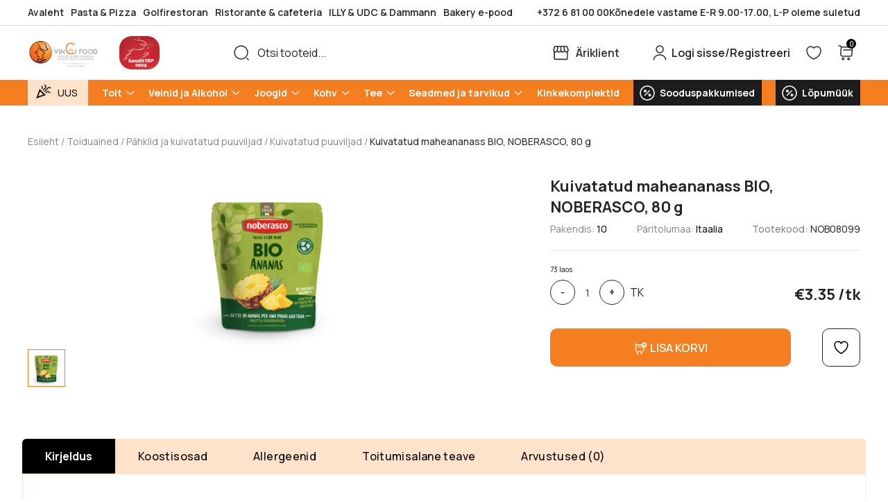

--- FILE ---
content_type: text/html; charset=UTF-8
request_url: https://davincifood.ee/kuivatatud-maheananass-bio-noberasco-80-g/
body_size: 27674
content:
<!doctype html>
<html lang="et" prefix="og: https://ogp.me/ns#">
<head>
	<meta charset="UTF-8">
		<meta name="viewport" content="width=device-width, initial-scale=1, maximum-scale=1">
	<link rel="profile" href="http://gmpg.org/xfn/11">

	
					<script>document.documentElement.className = document.documentElement.className + ' yes-js js_active js'</script>
				<style>img:is([sizes="auto" i], [sizes^="auto," i]) { contain-intrinsic-size: 3000px 1500px }</style>
	<script data-minify="1" id="cookieyes" type="text/javascript" src="https://davincifood.ee/wp-content/cache/min/1/client_data/1ee417a12f07f686a11919cc/script.js?ver=1769078678" data-rocket-defer defer></script>
<!-- Search Engine Optimization by Rank Math - https://rankmath.com/ -->
<title>Kuivatatud maheananass BIO, NOBERASCO, 80 g &ndash; Da Vinci Food</title>
<meta name="description" content="fff"/>
<meta name="robots" content="follow, index, max-snippet:-1, max-video-preview:-1, max-image-preview:large"/>
<link rel="canonical" href="https://davincifood.ee/kuivatatud-maheananass-bio-noberasco-80-g/" />
<meta property="og:locale" content="et_EE" />
<meta property="og:type" content="product" />
<meta property="og:title" content="Kuivatatud maheananass BIO, NOBERASCO, 80 g &ndash; Da Vinci Food" />
<meta property="og:description" content="fff" />
<meta property="og:url" content="https://davincifood.ee/kuivatatud-maheananass-bio-noberasco-80-g/" />
<meta property="og:site_name" content="Da Vinci Food" />
<meta property="og:updated_time" content="2026-01-23T06:15:37+02:00" />
<meta property="og:image" content="https://davincifood.ee/wp-content/uploads/2023/07/NOB08099.jpg" />
<meta property="og:image:secure_url" content="https://davincifood.ee/wp-content/uploads/2023/07/NOB08099.jpg" />
<meta property="og:image:width" content="1033" />
<meta property="og:image:height" content="1033" />
<meta property="og:image:alt" content="Kuivatatud maheananass BIO, NOBERASCO, 80 g" />
<meta property="og:image:type" content="image/jpeg" />
<meta property="product:price:amount" content="3.35" />
<meta property="product:price:currency" content="EUR" />
<meta property="product:availability" content="instock" />
<meta name="twitter:card" content="summary_large_image" />
<meta name="twitter:title" content="Kuivatatud maheananass BIO, NOBERASCO, 80 g &ndash; Da Vinci Food" />
<meta name="twitter:description" content="fff" />
<meta name="twitter:image" content="https://davincifood.ee/wp-content/uploads/2023/07/NOB08099.jpg" />
<meta name="twitter:label1" content="Price" />
<meta name="twitter:data1" content="&euro;3.35" />
<meta name="twitter:label2" content="Availability" />
<meta name="twitter:data2" content="73 laos" />
<script type="application/ld+json" class="rank-math-schema">{"@context":"https://schema.org","@graph":[{"@type":["GroceryStore","Organization"],"@id":"https://davincifood.ee/#organization","name":"Da Vinci Food O\u00dc","url":"https://davincifood.ee","logo":{"@type":"ImageObject","@id":"https://davincifood.ee/#logo","url":"https://davincifood.ee/wp-content/uploads/2023/03/daVinciFood_logo_anno2003-1.png","contentUrl":"https://davincifood.ee/wp-content/uploads/2023/03/daVinciFood_logo_anno2003-1.png","caption":"Da Vinci Food","inLanguage":"et","width":"160","height":"75"},"openingHours":["Monday,Tuesday,Wednesday,Thursday,Friday,Saturday,Sunday 09:00-17:00"],"image":{"@id":"https://davincifood.ee/#logo"}},{"@type":"WebSite","@id":"https://davincifood.ee/#website","url":"https://davincifood.ee","name":"Da Vinci Food","alternateName":"Da Vinci","publisher":{"@id":"https://davincifood.ee/#organization"},"inLanguage":"et"},{"@type":"ImageObject","@id":"https://davincifood.ee/wp-content/uploads/2023/07/NOB08099.jpg","url":"https://davincifood.ee/wp-content/uploads/2023/07/NOB08099.jpg","width":"1033","height":"1033","inLanguage":"et"},{"@type":"ItemPage","@id":"https://davincifood.ee/kuivatatud-maheananass-bio-noberasco-80-g/#webpage","url":"https://davincifood.ee/kuivatatud-maheananass-bio-noberasco-80-g/","name":"Kuivatatud maheananass BIO, NOBERASCO, 80 g &ndash; Da Vinci Food","datePublished":"2023-06-21T13:20:35+03:00","dateModified":"2026-01-23T06:15:37+02:00","isPartOf":{"@id":"https://davincifood.ee/#website"},"primaryImageOfPage":{"@id":"https://davincifood.ee/wp-content/uploads/2023/07/NOB08099.jpg"},"inLanguage":"et"},{"@type":"Product","name":"Kuivatatud maheananass BIO, NOBERASCO, 80 g &ndash; Da Vinci Food","description":"fff","sku":"NOB08099","category":"Toiduained &gt; P\u00e4hklid ja kuivatatud puuviljad &gt; Kuivatatud puuviljad","mainEntityOfPage":{"@id":"https://davincifood.ee/kuivatatud-maheananass-bio-noberasco-80-g/#webpage"},"image":[{"@type":"ImageObject","url":"https://davincifood.ee/wp-content/uploads/2023/07/NOB08099.jpg","height":"1033","width":"1033"}],"offers":{"@type":"Offer","price":"3.35","priceCurrency":"EUR","priceValidUntil":"2027-12-31","availability":"http://schema.org/InStock","itemCondition":"NewCondition","url":"https://davincifood.ee/kuivatatud-maheananass-bio-noberasco-80-g/","seller":{"@type":"Organization","@id":"https://davincifood.ee/","name":"Da Vinci Food","url":"https://davincifood.ee","logo":"https://davincifood.ee/wp-content/uploads/2023/03/daVinciFood_logo_anno2003-1.png"},"priceSpecification":{"price":"3.35","priceCurrency":"EUR","valueAddedTaxIncluded":"true"}},"@id":"https://davincifood.ee/kuivatatud-maheananass-bio-noberasco-80-g/#richSnippet"}]}</script>
<!-- /Rank Math WordPress SEO plugin -->

<script type='application/javascript'  id='pys-version-script'>console.log('PixelYourSite Free version 11.1.5.2');</script>

<link rel="alternate" type="application/rss+xml" title="Da Vinci Food &raquo; RSS" href="https://davincifood.ee/feed/" />
<link rel="alternate" type="application/rss+xml" title="Da Vinci Food &raquo; Kommentaaride RSS" href="https://davincifood.ee/comments/feed/" />
<link rel="alternate" type="application/rss+xml" title="Da Vinci Food &raquo; Kuivatatud maheananass BIO, NOBERASCO, 80 g Kommentaaride RSS" href="https://davincifood.ee/kuivatatud-maheananass-bio-noberasco-80-g/feed/" />
<style id='wp-emoji-styles-inline-css' type='text/css'>

	img.wp-smiley, img.emoji {
		display: inline !important;
		border: none !important;
		box-shadow: none !important;
		height: 1em !important;
		width: 1em !important;
		margin: 0 0.07em !important;
		vertical-align: -0.1em !important;
		background: none !important;
		padding: 0 !important;
	}
</style>
<style id='classic-theme-styles-inline-css' type='text/css'>
/*! This file is auto-generated */
.wp-block-button__link{color:#fff;background-color:#32373c;border-radius:9999px;box-shadow:none;text-decoration:none;padding:calc(.667em + 2px) calc(1.333em + 2px);font-size:1.125em}.wp-block-file__button{background:#32373c;color:#fff;text-decoration:none}
</style>
<link data-minify="1" rel='stylesheet' id='jquery-selectBox-css' href='https://davincifood.ee/wp-content/cache/min/1/wp-content/plugins/yith-woocommerce-wishlist-premium/assets/css/jquery.selectBox.css?ver=1769078678' type='text/css' media='all' />
<link rel='stylesheet' id='yith-wcwl-font-awesome-css' href='https://davincifood.ee/wp-content/plugins/yith-woocommerce-wishlist-premium/assets/css/font-awesome.css?ver=4.7.0' type='text/css' media='all' />
<link data-minify="1" rel='stylesheet' id='woocommerce_prettyPhoto_css-css' href='https://davincifood.ee/wp-content/cache/min/1/wp-content/plugins/woocommerce/assets/css/prettyPhoto.css?ver=1769078678' type='text/css' media='all' />
<link data-minify="1" rel='stylesheet' id='yith-wcwl-main-css' href='https://davincifood.ee/wp-content/cache/min/1/wp-content/plugins/yith-woocommerce-wishlist-premium/assets/css/style.css?ver=1769078678' type='text/css' media='all' />
<style id='yith-wcwl-main-inline-css' type='text/css'>
 :root { --color-add-to-wishlist-background: #333333; --color-add-to-wishlist-text: #FFFFFF; --color-add-to-wishlist-border: #333333; --color-add-to-wishlist-background-hover: #333333; --color-add-to-wishlist-text-hover: #FFFFFF; --color-add-to-wishlist-border-hover: #333333; --rounded-corners-radius: 16px; --color-add-to-cart-background: #333333; --color-add-to-cart-text: #FFFFFF; --color-add-to-cart-border: #333333; --color-add-to-cart-background-hover: #4F4F4F; --color-add-to-cart-text-hover: #FFFFFF; --color-add-to-cart-border-hover: #4F4F4F; --add-to-cart-rounded-corners-radius: 16px; --color-button-style-1-background: #333333; --color-button-style-1-text: #FFFFFF; --color-button-style-1-border: #333333; --color-button-style-1-background-hover: #4F4F4F; --color-button-style-1-text-hover: #FFFFFF; --color-button-style-1-border-hover: #4F4F4F; --color-button-style-2-background: #333333; --color-button-style-2-text: #FFFFFF; --color-button-style-2-border: #333333; --color-button-style-2-background-hover: #4F4F4F; --color-button-style-2-text-hover: #FFFFFF; --color-button-style-2-border-hover: #4F4F4F; --color-wishlist-table-background: #FFFFFF; --color-wishlist-table-text: #6d6c6c; --color-wishlist-table-border: #FFFFFF; --color-headers-background: #F4F4F4; --color-share-button-color: #FFFFFF; --color-share-button-color-hover: #FFFFFF; --color-fb-button-background: #39599E; --color-fb-button-background-hover: #595A5A; --color-tw-button-background: #45AFE2; --color-tw-button-background-hover: #595A5A; --color-pr-button-background: #AB2E31; --color-pr-button-background-hover: #595A5A; --color-em-button-background: #FBB102; --color-em-button-background-hover: #595A5A; --color-wa-button-background: #00A901; --color-wa-button-background-hover: #595A5A; --feedback-duration: 3s; --modal-colors-overlay: #0000004d; --modal-colors-icon: #007565; --modal-colors-primary-button: #007565; --modal-colors-primary-button-hover: #007565; --modal-colors-primary-button-text: #fff; --modal-colors-primary-button-text-hover: #fff; --modal-colors-secondary-button: #e8e8e8; --modal-colors-secondary-button-hover: #d8d8d8; --modal-colors-secondary-button-text: #777; --modal-colors-secondary-button-text-hover: #777; --color-ask-an-estimate-background: #333333; --color-ask-an-estimate-text: #FFFFFF; --color-ask-an-estimate-border: #333333; --color-ask-an-estimate-background-hover: #4F4F4F; --color-ask-an-estimate-text-hover: #FFFFFF; --color-ask-an-estimate-border-hover: #4F4F4F; --ask-an-estimate-rounded-corners-radius: 16px; --tooltip-color-background: #333; --tooltip-color-text: #fff } 
 :root { --color-add-to-wishlist-background: #333333; --color-add-to-wishlist-text: #FFFFFF; --color-add-to-wishlist-border: #333333; --color-add-to-wishlist-background-hover: #333333; --color-add-to-wishlist-text-hover: #FFFFFF; --color-add-to-wishlist-border-hover: #333333; --rounded-corners-radius: 16px; --color-add-to-cart-background: #333333; --color-add-to-cart-text: #FFFFFF; --color-add-to-cart-border: #333333; --color-add-to-cart-background-hover: #4F4F4F; --color-add-to-cart-text-hover: #FFFFFF; --color-add-to-cart-border-hover: #4F4F4F; --add-to-cart-rounded-corners-radius: 16px; --color-button-style-1-background: #333333; --color-button-style-1-text: #FFFFFF; --color-button-style-1-border: #333333; --color-button-style-1-background-hover: #4F4F4F; --color-button-style-1-text-hover: #FFFFFF; --color-button-style-1-border-hover: #4F4F4F; --color-button-style-2-background: #333333; --color-button-style-2-text: #FFFFFF; --color-button-style-2-border: #333333; --color-button-style-2-background-hover: #4F4F4F; --color-button-style-2-text-hover: #FFFFFF; --color-button-style-2-border-hover: #4F4F4F; --color-wishlist-table-background: #FFFFFF; --color-wishlist-table-text: #6d6c6c; --color-wishlist-table-border: #FFFFFF; --color-headers-background: #F4F4F4; --color-share-button-color: #FFFFFF; --color-share-button-color-hover: #FFFFFF; --color-fb-button-background: #39599E; --color-fb-button-background-hover: #595A5A; --color-tw-button-background: #45AFE2; --color-tw-button-background-hover: #595A5A; --color-pr-button-background: #AB2E31; --color-pr-button-background-hover: #595A5A; --color-em-button-background: #FBB102; --color-em-button-background-hover: #595A5A; --color-wa-button-background: #00A901; --color-wa-button-background-hover: #595A5A; --feedback-duration: 3s; --modal-colors-overlay: #0000004d; --modal-colors-icon: #007565; --modal-colors-primary-button: #007565; --modal-colors-primary-button-hover: #007565; --modal-colors-primary-button-text: #fff; --modal-colors-primary-button-text-hover: #fff; --modal-colors-secondary-button: #e8e8e8; --modal-colors-secondary-button-hover: #d8d8d8; --modal-colors-secondary-button-text: #777; --modal-colors-secondary-button-text-hover: #777; --color-ask-an-estimate-background: #333333; --color-ask-an-estimate-text: #FFFFFF; --color-ask-an-estimate-border: #333333; --color-ask-an-estimate-background-hover: #4F4F4F; --color-ask-an-estimate-text-hover: #FFFFFF; --color-ask-an-estimate-border-hover: #4F4F4F; --ask-an-estimate-rounded-corners-radius: 16px; --tooltip-color-background: #333; --tooltip-color-text: #fff } 
</style>
<style id='global-styles-inline-css' type='text/css'>
:root{--wp--preset--aspect-ratio--square: 1;--wp--preset--aspect-ratio--4-3: 4/3;--wp--preset--aspect-ratio--3-4: 3/4;--wp--preset--aspect-ratio--3-2: 3/2;--wp--preset--aspect-ratio--2-3: 2/3;--wp--preset--aspect-ratio--16-9: 16/9;--wp--preset--aspect-ratio--9-16: 9/16;--wp--preset--color--black: #000000;--wp--preset--color--cyan-bluish-gray: #abb8c3;--wp--preset--color--white: #ffffff;--wp--preset--color--pale-pink: #f78da7;--wp--preset--color--vivid-red: #cf2e2e;--wp--preset--color--luminous-vivid-orange: #ff6900;--wp--preset--color--luminous-vivid-amber: #fcb900;--wp--preset--color--light-green-cyan: #7bdcb5;--wp--preset--color--vivid-green-cyan: #00d084;--wp--preset--color--pale-cyan-blue: #8ed1fc;--wp--preset--color--vivid-cyan-blue: #0693e3;--wp--preset--color--vivid-purple: #9b51e0;--wp--preset--gradient--vivid-cyan-blue-to-vivid-purple: linear-gradient(135deg,rgba(6,147,227,1) 0%,rgb(155,81,224) 100%);--wp--preset--gradient--light-green-cyan-to-vivid-green-cyan: linear-gradient(135deg,rgb(122,220,180) 0%,rgb(0,208,130) 100%);--wp--preset--gradient--luminous-vivid-amber-to-luminous-vivid-orange: linear-gradient(135deg,rgba(252,185,0,1) 0%,rgba(255,105,0,1) 100%);--wp--preset--gradient--luminous-vivid-orange-to-vivid-red: linear-gradient(135deg,rgba(255,105,0,1) 0%,rgb(207,46,46) 100%);--wp--preset--gradient--very-light-gray-to-cyan-bluish-gray: linear-gradient(135deg,rgb(238,238,238) 0%,rgb(169,184,195) 100%);--wp--preset--gradient--cool-to-warm-spectrum: linear-gradient(135deg,rgb(74,234,220) 0%,rgb(151,120,209) 20%,rgb(207,42,186) 40%,rgb(238,44,130) 60%,rgb(251,105,98) 80%,rgb(254,248,76) 100%);--wp--preset--gradient--blush-light-purple: linear-gradient(135deg,rgb(255,206,236) 0%,rgb(152,150,240) 100%);--wp--preset--gradient--blush-bordeaux: linear-gradient(135deg,rgb(254,205,165) 0%,rgb(254,45,45) 50%,rgb(107,0,62) 100%);--wp--preset--gradient--luminous-dusk: linear-gradient(135deg,rgb(255,203,112) 0%,rgb(199,81,192) 50%,rgb(65,88,208) 100%);--wp--preset--gradient--pale-ocean: linear-gradient(135deg,rgb(255,245,203) 0%,rgb(182,227,212) 50%,rgb(51,167,181) 100%);--wp--preset--gradient--electric-grass: linear-gradient(135deg,rgb(202,248,128) 0%,rgb(113,206,126) 100%);--wp--preset--gradient--midnight: linear-gradient(135deg,rgb(2,3,129) 0%,rgb(40,116,252) 100%);--wp--preset--font-size--small: 13px;--wp--preset--font-size--medium: 20px;--wp--preset--font-size--large: 36px;--wp--preset--font-size--x-large: 42px;--wp--preset--spacing--20: 0.44rem;--wp--preset--spacing--30: 0.67rem;--wp--preset--spacing--40: 1rem;--wp--preset--spacing--50: 1.5rem;--wp--preset--spacing--60: 2.25rem;--wp--preset--spacing--70: 3.38rem;--wp--preset--spacing--80: 5.06rem;--wp--preset--shadow--natural: 6px 6px 9px rgba(0, 0, 0, 0.2);--wp--preset--shadow--deep: 12px 12px 50px rgba(0, 0, 0, 0.4);--wp--preset--shadow--sharp: 6px 6px 0px rgba(0, 0, 0, 0.2);--wp--preset--shadow--outlined: 6px 6px 0px -3px rgba(255, 255, 255, 1), 6px 6px rgba(0, 0, 0, 1);--wp--preset--shadow--crisp: 6px 6px 0px rgba(0, 0, 0, 1);}:where(.is-layout-flex){gap: 0.5em;}:where(.is-layout-grid){gap: 0.5em;}body .is-layout-flex{display: flex;}.is-layout-flex{flex-wrap: wrap;align-items: center;}.is-layout-flex > :is(*, div){margin: 0;}body .is-layout-grid{display: grid;}.is-layout-grid > :is(*, div){margin: 0;}:where(.wp-block-columns.is-layout-flex){gap: 2em;}:where(.wp-block-columns.is-layout-grid){gap: 2em;}:where(.wp-block-post-template.is-layout-flex){gap: 1.25em;}:where(.wp-block-post-template.is-layout-grid){gap: 1.25em;}.has-black-color{color: var(--wp--preset--color--black) !important;}.has-cyan-bluish-gray-color{color: var(--wp--preset--color--cyan-bluish-gray) !important;}.has-white-color{color: var(--wp--preset--color--white) !important;}.has-pale-pink-color{color: var(--wp--preset--color--pale-pink) !important;}.has-vivid-red-color{color: var(--wp--preset--color--vivid-red) !important;}.has-luminous-vivid-orange-color{color: var(--wp--preset--color--luminous-vivid-orange) !important;}.has-luminous-vivid-amber-color{color: var(--wp--preset--color--luminous-vivid-amber) !important;}.has-light-green-cyan-color{color: var(--wp--preset--color--light-green-cyan) !important;}.has-vivid-green-cyan-color{color: var(--wp--preset--color--vivid-green-cyan) !important;}.has-pale-cyan-blue-color{color: var(--wp--preset--color--pale-cyan-blue) !important;}.has-vivid-cyan-blue-color{color: var(--wp--preset--color--vivid-cyan-blue) !important;}.has-vivid-purple-color{color: var(--wp--preset--color--vivid-purple) !important;}.has-black-background-color{background-color: var(--wp--preset--color--black) !important;}.has-cyan-bluish-gray-background-color{background-color: var(--wp--preset--color--cyan-bluish-gray) !important;}.has-white-background-color{background-color: var(--wp--preset--color--white) !important;}.has-pale-pink-background-color{background-color: var(--wp--preset--color--pale-pink) !important;}.has-vivid-red-background-color{background-color: var(--wp--preset--color--vivid-red) !important;}.has-luminous-vivid-orange-background-color{background-color: var(--wp--preset--color--luminous-vivid-orange) !important;}.has-luminous-vivid-amber-background-color{background-color: var(--wp--preset--color--luminous-vivid-amber) !important;}.has-light-green-cyan-background-color{background-color: var(--wp--preset--color--light-green-cyan) !important;}.has-vivid-green-cyan-background-color{background-color: var(--wp--preset--color--vivid-green-cyan) !important;}.has-pale-cyan-blue-background-color{background-color: var(--wp--preset--color--pale-cyan-blue) !important;}.has-vivid-cyan-blue-background-color{background-color: var(--wp--preset--color--vivid-cyan-blue) !important;}.has-vivid-purple-background-color{background-color: var(--wp--preset--color--vivid-purple) !important;}.has-black-border-color{border-color: var(--wp--preset--color--black) !important;}.has-cyan-bluish-gray-border-color{border-color: var(--wp--preset--color--cyan-bluish-gray) !important;}.has-white-border-color{border-color: var(--wp--preset--color--white) !important;}.has-pale-pink-border-color{border-color: var(--wp--preset--color--pale-pink) !important;}.has-vivid-red-border-color{border-color: var(--wp--preset--color--vivid-red) !important;}.has-luminous-vivid-orange-border-color{border-color: var(--wp--preset--color--luminous-vivid-orange) !important;}.has-luminous-vivid-amber-border-color{border-color: var(--wp--preset--color--luminous-vivid-amber) !important;}.has-light-green-cyan-border-color{border-color: var(--wp--preset--color--light-green-cyan) !important;}.has-vivid-green-cyan-border-color{border-color: var(--wp--preset--color--vivid-green-cyan) !important;}.has-pale-cyan-blue-border-color{border-color: var(--wp--preset--color--pale-cyan-blue) !important;}.has-vivid-cyan-blue-border-color{border-color: var(--wp--preset--color--vivid-cyan-blue) !important;}.has-vivid-purple-border-color{border-color: var(--wp--preset--color--vivid-purple) !important;}.has-vivid-cyan-blue-to-vivid-purple-gradient-background{background: var(--wp--preset--gradient--vivid-cyan-blue-to-vivid-purple) !important;}.has-light-green-cyan-to-vivid-green-cyan-gradient-background{background: var(--wp--preset--gradient--light-green-cyan-to-vivid-green-cyan) !important;}.has-luminous-vivid-amber-to-luminous-vivid-orange-gradient-background{background: var(--wp--preset--gradient--luminous-vivid-amber-to-luminous-vivid-orange) !important;}.has-luminous-vivid-orange-to-vivid-red-gradient-background{background: var(--wp--preset--gradient--luminous-vivid-orange-to-vivid-red) !important;}.has-very-light-gray-to-cyan-bluish-gray-gradient-background{background: var(--wp--preset--gradient--very-light-gray-to-cyan-bluish-gray) !important;}.has-cool-to-warm-spectrum-gradient-background{background: var(--wp--preset--gradient--cool-to-warm-spectrum) !important;}.has-blush-light-purple-gradient-background{background: var(--wp--preset--gradient--blush-light-purple) !important;}.has-blush-bordeaux-gradient-background{background: var(--wp--preset--gradient--blush-bordeaux) !important;}.has-luminous-dusk-gradient-background{background: var(--wp--preset--gradient--luminous-dusk) !important;}.has-pale-ocean-gradient-background{background: var(--wp--preset--gradient--pale-ocean) !important;}.has-electric-grass-gradient-background{background: var(--wp--preset--gradient--electric-grass) !important;}.has-midnight-gradient-background{background: var(--wp--preset--gradient--midnight) !important;}.has-small-font-size{font-size: var(--wp--preset--font-size--small) !important;}.has-medium-font-size{font-size: var(--wp--preset--font-size--medium) !important;}.has-large-font-size{font-size: var(--wp--preset--font-size--large) !important;}.has-x-large-font-size{font-size: var(--wp--preset--font-size--x-large) !important;}
:where(.wp-block-post-template.is-layout-flex){gap: 1.25em;}:where(.wp-block-post-template.is-layout-grid){gap: 1.25em;}
:where(.wp-block-columns.is-layout-flex){gap: 2em;}:where(.wp-block-columns.is-layout-grid){gap: 2em;}
:root :where(.wp-block-pullquote){font-size: 1.5em;line-height: 1.6;}
</style>
<style id='woocommerce-inline-inline-css' type='text/css'>
.woocommerce form .form-row .required { visibility: visible; }
</style>
<link data-minify="1" rel='stylesheet' id='xoo-wsc-style-css' href='https://davincifood.ee/wp-content/cache/min/1/wp-content/plugins/woocommerce-side-cart-premium/assets/css/xoo-wsc-style.css?ver=1769078678' type='text/css' media='all' />
<style id='xoo-wsc-style-inline-css' type='text/css'>

.xoo-wsc-sp-left-col img{
	max-width: 80px;
}

.xoo-wsc-sp-right-col{
	font-size: 14px;
}

.xoo-wsc-sp-container{
	background-color: #eee;
}


 

.xoo-wsc-footer{
	background-color: #ffffff;
	color: #000000;
	padding: 10px 20px;
}

.xoo-wsc-footer, .xoo-wsc-footer a, .xoo-wsc-footer .amount{
	font-size: 18px;
}

.xoo-wsc-ft-buttons-cont{
	grid-template-columns: auto;
}

.xoo-wsc-basket{
	bottom: 12px;
	right: 0px;
	background-color: #ffffff;
	color: #000000;
	box-shadow: 0 1px 4px 0;
	border-radius: 50%}

.xoo-wsc-bki{
	font-size: 30px}

.xoo-wsc-items-count{
	top: -12px;
	left: -12px;
}

.xoo-wsc-items-count, .xoo-wsc-sc-count{
	background-color: #000000;
	color: #ffffff;
}

.xoo-wsc-container, .xoo-wsc-slider{
	max-width: 780px;
	right: -780px;
	top: 0;bottom: 0;
	bottom: 0;
	font-family: Inter}


.xoo-wsc-cart-active .xoo-wsc-container, .xoo-wsc-slider-active .xoo-wsc-slider{
	right: 0;
}


.xoo-wsc-cart-active .xoo-wsc-basket{
	right: 780px;
}

.xoo-wsc-slider{
	right: -780px;
}

span.xoo-wsch-close {
    font-size: 16px;
    right: 10px;
}

.xoo-wsch-top{
	justify-content: flex-start;
}

.xoo-wsch-text{
	font-size: 20px;
}

.xoo-wsc-header{
	color: #000000;
	background-color: #ffffff;
}

.xoo-wsc-sb-bar > span{
	background-color: #1e73be;
}

.xoo-wsc-body{
	background-color: #ffffff;
}

.xoo-wsc-body, .xoo-wsc-body span.amount, .xoo-wsc-body a{
	font-size: 16px;
	color: #000000;
}

.xoo-wsc-product{
	padding: 20px 15px;
}

.xoo-wsc-img-col{
	width: 30%;
}
.xoo-wsc-sum-col{
	width: 70%;
}

.xoo-wsc-sum-col{
	justify-content: center;
}

/***** Quantity *****/

.xoo-wsc-qty-box{
	max-width: 75px;
}

.xoo-wsc-qty-box.xoo-wsc-qtb-square{
	border-color: #000000;
}

input[type="number"].xoo-wsc-qty{
	border-color: #000000;
	background-color: #ffffff;
	color: #000000;
	height: 28px;
	line-height: 28px;
}

input[type="number"].xoo-wsc-qty, .xoo-wsc-qtb-square{
	border-width: 1px;
	border-style: solid;
}
.xoo-wsc-chng{
	background-color: #ffffff;
	color: #000000;
}
</style>
<link data-minify="1" rel='stylesheet' id='theme-base-css' href='https://davincifood.ee/wp-content/cache/min/1/wp-content/themes/df/style.css?ver=1769078678' type='text/css' media='all' />
<link data-minify="1" rel='stylesheet' id='theme-style-css' href='https://davincifood.ee/wp-content/cache/min/1/wp-content/themes/df/assets/css/site.css?ver=1769078678' type='text/css' media='all' />
<link data-minify="1" rel='stylesheet' id='theme-product-css' href='https://davincifood.ee/wp-content/cache/min/1/wp-content/themes/df/assets/css/single-product.css?ver=1769078697' type='text/css' media='all' />
<link data-minify="1" rel='stylesheet' id='theme-fancybox-css' href='https://davincifood.ee/wp-content/cache/min/1/wp-content/themes/df/assets/css/fancybox.css?ver=1769078697' type='text/css' media='all' />
<link rel='stylesheet' id='cwginstock_frontend_css-css' href='https://davincifood.ee/wp-content/plugins/back-in-stock-notifier-for-woocommerce/assets/css/frontend.min.css?ver=6.3.0' type='text/css' media='' />
<link rel='stylesheet' id='cwginstock_bootstrap-css' href='https://davincifood.ee/wp-content/plugins/back-in-stock-notifier-for-woocommerce/assets/css/bootstrap.min.css?ver=6.3.0' type='text/css' media='' />
<style id='rocket-lazyload-inline-css' type='text/css'>
.rll-youtube-player{position:relative;padding-bottom:56.23%;height:0;overflow:hidden;max-width:100%;}.rll-youtube-player:focus-within{outline: 2px solid currentColor;outline-offset: 5px;}.rll-youtube-player iframe{position:absolute;top:0;left:0;width:100%;height:100%;z-index:100;background:0 0}.rll-youtube-player img{bottom:0;display:block;left:0;margin:auto;max-width:100%;width:100%;position:absolute;right:0;top:0;border:none;height:auto;-webkit-transition:.4s all;-moz-transition:.4s all;transition:.4s all}.rll-youtube-player img:hover{-webkit-filter:brightness(75%)}.rll-youtube-player .play{height:100%;width:100%;left:0;top:0;position:absolute;background:url(https://davincifood.ee/wp-content/plugins/wp-rocket/assets/img/youtube.png) no-repeat center;background-color: transparent !important;cursor:pointer;border:none;}
</style>
<script type="text/javascript" id="jquery-core-js-extra">
/* <![CDATA[ */
var pysFacebookRest = {"restApiUrl":"https:\/\/davincifood.ee\/wp-json\/pys-facebook\/v1\/event","debug":""};
/* ]]> */
</script>
<script type="text/javascript" src="https://davincifood.ee/wp-includes/js/jquery/jquery.min.js?ver=3.7.1" id="jquery-core-js"></script>
<script type="text/javascript" src="https://davincifood.ee/wp-includes/js/jquery/jquery-migrate.min.js?ver=3.4.1" id="jquery-migrate-js"></script>
<script type="text/javascript" src="https://davincifood.ee/wp-content/plugins/woocommerce/assets/js/jquery-blockui/jquery.blockUI.min.js?ver=2.7.0-wc.10.4.3" id="wc-jquery-blockui-js" data-wp-strategy="defer"></script>
<script type="text/javascript" id="wc-add-to-cart-js-extra">
/* <![CDATA[ */
var wc_add_to_cart_params = {"ajax_url":"\/wp-admin\/admin-ajax.php","wc_ajax_url":"\/?wc-ajax=%%endpoint%%","i18n_view_cart":"Vaata ostukorvi","cart_url":"https:\/\/davincifood.ee\/cart\/","is_cart":"","cart_redirect_after_add":"no"};
/* ]]> */
</script>
<script type="text/javascript" src="https://davincifood.ee/wp-content/plugins/woocommerce/assets/js/frontend/add-to-cart.min.js?ver=10.4.3" id="wc-add-to-cart-js" defer="defer" data-wp-strategy="defer"></script>
<script type="text/javascript" src="https://davincifood.ee/wp-content/plugins/woocommerce/assets/js/js-cookie/js.cookie.min.js?ver=2.1.4-wc.10.4.3" id="wc-js-cookie-js" defer="defer" data-wp-strategy="defer"></script>
<script type="text/javascript" id="woocommerce-js-extra">
/* <![CDATA[ */
var woocommerce_params = {"ajax_url":"\/wp-admin\/admin-ajax.php","wc_ajax_url":"\/?wc-ajax=%%endpoint%%","i18n_password_show":"Show password","i18n_password_hide":"Hide password"};
/* ]]> */
</script>
<script type="text/javascript" src="https://davincifood.ee/wp-content/plugins/woocommerce/assets/js/frontend/woocommerce.min.js?ver=10.4.3" id="woocommerce-js" defer="defer" data-wp-strategy="defer"></script>
<script type="text/javascript" src="https://davincifood.ee/wp-content/plugins/pixelyoursite/dist/scripts/jquery.bind-first-0.2.3.min.js?ver=0.2.3" id="jquery-bind-first-js"></script>
<script type="text/javascript" src="https://davincifood.ee/wp-content/plugins/pixelyoursite/dist/scripts/js.cookie-2.1.3.min.js?ver=2.1.3" id="js-cookie-pys-js" data-rocket-defer defer></script>
<script type="text/javascript" src="https://davincifood.ee/wp-content/plugins/pixelyoursite/dist/scripts/tld.min.js?ver=2.3.1" id="js-tld-js" data-rocket-defer defer></script>
<script type="text/javascript" id="pys-js-extra">
/* <![CDATA[ */
var pysOptions = {"staticEvents":{"facebook":{"woo_view_content":[{"delay":0,"type":"static","name":"ViewContent","pixelIds":["852121966044284"],"eventID":"64e5c148-3bc0-4e31-9410-9884be2cc668","params":{"content_ids":["3409842"],"content_type":"product","content_name":"Kuivatatud maheananass BIO, NOBERASCO, 80 g","category_name":"Kuivatatud puuviljad","value":"3.35","currency":"EUR","contents":[{"id":"3409842","quantity":1}],"product_price":"3.35","page_title":"Kuivatatud maheananass BIO, NOBERASCO, 80 g","post_type":"product","post_id":3409842,"plugin":"PixelYourSite","user_role":"guest","event_url":"davincifood.ee\/kuivatatud-maheananass-bio-noberasco-80-g\/"},"e_id":"woo_view_content","ids":[],"hasTimeWindow":false,"timeWindow":0,"woo_order":"","edd_order":""}],"init_event":[{"delay":0,"type":"static","ajaxFire":false,"name":"PageView","pixelIds":["852121966044284"],"eventID":"94235f57-392e-427b-92a8-075dc7946214","params":{"page_title":"Kuivatatud maheananass BIO, NOBERASCO, 80 g","post_type":"product","post_id":3409842,"plugin":"PixelYourSite","user_role":"guest","event_url":"davincifood.ee\/kuivatatud-maheananass-bio-noberasco-80-g\/"},"e_id":"init_event","ids":[],"hasTimeWindow":false,"timeWindow":0,"woo_order":"","edd_order":""}]}},"dynamicEvents":{"automatic_event_scroll":{"facebook":{"delay":0,"type":"dyn","name":"PageScroll","scroll_percent":30,"pixelIds":["852121966044284"],"eventID":"60987f32-30c8-4be2-b1d7-61b72ef570a0","params":{"page_title":"Kuivatatud maheananass BIO, NOBERASCO, 80 g","post_type":"product","post_id":3409842,"plugin":"PixelYourSite","user_role":"guest","event_url":"davincifood.ee\/kuivatatud-maheananass-bio-noberasco-80-g\/"},"e_id":"automatic_event_scroll","ids":[],"hasTimeWindow":false,"timeWindow":0,"woo_order":"","edd_order":""}},"automatic_event_time_on_page":{"facebook":{"delay":0,"type":"dyn","name":"TimeOnPage","time_on_page":30,"pixelIds":["852121966044284"],"eventID":"fbff8afb-d6fb-4c5a-858d-ce9db8c9961c","params":{"page_title":"Kuivatatud maheananass BIO, NOBERASCO, 80 g","post_type":"product","post_id":3409842,"plugin":"PixelYourSite","user_role":"guest","event_url":"davincifood.ee\/kuivatatud-maheananass-bio-noberasco-80-g\/"},"e_id":"automatic_event_time_on_page","ids":[],"hasTimeWindow":false,"timeWindow":0,"woo_order":"","edd_order":""}}},"triggerEvents":[],"triggerEventTypes":[],"facebook":{"pixelIds":["852121966044284"],"advancedMatching":{"external_id":"efbbbcfedbfbbcbaacdabaddddaee"},"advancedMatchingEnabled":true,"removeMetadata":false,"wooVariableAsSimple":false,"serverApiEnabled":true,"wooCRSendFromServer":false,"send_external_id":null,"enabled_medical":false,"do_not_track_medical_param":["event_url","post_title","page_title","landing_page","content_name","categories","category_name","tags"],"meta_ldu":false},"debug":"","siteUrl":"https:\/\/davincifood.ee","ajaxUrl":"https:\/\/davincifood.ee\/wp-admin\/admin-ajax.php","ajax_event":"58d199dbcc","enable_remove_download_url_param":"1","cookie_duration":"7","last_visit_duration":"60","enable_success_send_form":"","ajaxForServerEvent":"1","ajaxForServerStaticEvent":"1","useSendBeacon":"1","send_external_id":"1","external_id_expire":"180","track_cookie_for_subdomains":"1","google_consent_mode":"1","gdpr":{"ajax_enabled":true,"all_disabled_by_api":false,"facebook_disabled_by_api":false,"analytics_disabled_by_api":false,"google_ads_disabled_by_api":false,"pinterest_disabled_by_api":false,"bing_disabled_by_api":false,"reddit_disabled_by_api":false,"externalID_disabled_by_api":false,"facebook_prior_consent_enabled":true,"analytics_prior_consent_enabled":true,"google_ads_prior_consent_enabled":null,"pinterest_prior_consent_enabled":true,"bing_prior_consent_enabled":true,"cookiebot_integration_enabled":false,"cookiebot_facebook_consent_category":"marketing","cookiebot_analytics_consent_category":"statistics","cookiebot_tiktok_consent_category":"marketing","cookiebot_google_ads_consent_category":"marketing","cookiebot_pinterest_consent_category":"marketing","cookiebot_bing_consent_category":"marketing","consent_magic_integration_enabled":false,"real_cookie_banner_integration_enabled":false,"cookie_notice_integration_enabled":false,"cookie_law_info_integration_enabled":true,"analytics_storage":{"enabled":true,"value":"granted","filter":false},"ad_storage":{"enabled":true,"value":"granted","filter":false},"ad_user_data":{"enabled":true,"value":"granted","filter":false},"ad_personalization":{"enabled":true,"value":"granted","filter":false}},"cookie":{"disabled_all_cookie":false,"disabled_start_session_cookie":false,"disabled_advanced_form_data_cookie":false,"disabled_landing_page_cookie":false,"disabled_first_visit_cookie":false,"disabled_trafficsource_cookie":false,"disabled_utmTerms_cookie":false,"disabled_utmId_cookie":false},"tracking_analytics":{"TrafficSource":"direct","TrafficLanding":"undefined","TrafficUtms":[],"TrafficUtmsId":[]},"GATags":{"ga_datalayer_type":"default","ga_datalayer_name":"dataLayerPYS"},"woo":{"enabled":true,"enabled_save_data_to_orders":true,"addToCartOnButtonEnabled":true,"addToCartOnButtonValueEnabled":true,"addToCartOnButtonValueOption":"price","singleProductId":3409842,"removeFromCartSelector":"form.woocommerce-cart-form .remove","addToCartCatchMethod":"add_cart_hook","is_order_received_page":false,"containOrderId":false},"edd":{"enabled":false},"cache_bypass":"1769143475"};
/* ]]> */
</script>
<script data-minify="1" type="text/javascript" src="https://davincifood.ee/wp-content/cache/min/1/wp-content/plugins/pixelyoursite/dist/scripts/public.js?ver=1769078678" id="pys-js" data-rocket-defer defer></script>
<link rel="https://api.w.org/" href="https://davincifood.ee/wp-json/" /><link rel="alternate" title="JSON" type="application/json" href="https://davincifood.ee/wp-json/wp/v2/product/3409842" /><link rel="EditURI" type="application/rsd+xml" title="RSD" href="https://davincifood.ee/xmlrpc.php?rsd" />
<meta name="generator" content="WordPress 6.8.2" />
<link rel='shortlink' href='https://davincifood.ee/?p=3409842' />
<link rel="alternate" title="oEmbed (JSON)" type="application/json+oembed" href="https://davincifood.ee/wp-json/oembed/1.0/embed?url=https%3A%2F%2Fdavincifood.ee%2Fkuivatatud-maheananass-bio-noberasco-80-g%2F" />
<link rel="alternate" title="oEmbed (XML)" type="text/xml+oembed" href="https://davincifood.ee/wp-json/oembed/1.0/embed?url=https%3A%2F%2Fdavincifood.ee%2Fkuivatatud-maheananass-bio-noberasco-80-g%2F&#038;format=xml" />
	<noscript><style>.woocommerce-product-gallery{ opacity: 1 !important; }</style></noscript>
	<link rel="icon" href="https://davincifood.ee/wp-content/uploads/2023/04/Mask-group-16.png" sizes="32x32" />
<link rel="icon" href="https://davincifood.ee/wp-content/uploads/2023/04/Mask-group-16.png" sizes="192x192" />
<link rel="apple-touch-icon" href="https://davincifood.ee/wp-content/uploads/2023/04/Mask-group-16.png" />
<meta name="msapplication-TileImage" content="https://davincifood.ee/wp-content/uploads/2023/04/Mask-group-16.png" />
		<style type="text/css" id="wp-custom-css">
			.woocommerce-additional-fields h3{
	display: none;
}
.shortcode-section{
	padding:30px 15px;
}

.shortcode-section #woo-store-vacation {
				padding: 0;
			}
.shortcode-section #woo-store-vacation .woocommerce-info {
				text-align:left;
				list-style:none;
				border:none;
				border-left:.6180469716em solid rgba(0,0,0,.15);
				border-radius:2px;
				padding:1em 1.618em;
				margin:1.617924em 0 2.617924em 0;
			}
.shortcode-section #woo-store-vacation .woocommerce-info::before {
				content:none;
			}
.shortcode-section .woo-store-vacation__btn {
				float:right;
				padding:0 0 0 1em;
				background:0 0;
				line-height:1.618;
				margin-left:2em;
				border:none;
				border-left:1px solid rgba(255,255,255,.25)!important;
				border-radius:0;
				box-shadow:none!important;
				text-decoration:none;
			}
.shortcode-section #woo-store-vacation,
.shortcode-section #woo-store-vacation .wc-block-components-notice-banner {
					color:#ffffff !important;
				}
.shortcode-section #woo-store-vacation * {
					color:inherit !important;
				}
.shortcode-section #woo-store-vacation,
.shortcode-section #woo-store-vacation .wc-block-components-notice-banner {
					background-color:#d55c5c !important;
				}
.shortcode-section #woo-store-vacation svg {
					background-color:#954040 !important;
				}
.shortcode-section #woo-store-vacation .wc-block-components-notice-banner {
					border-color:#954040 !important;
				}
.shortcode-section #woo-store-vacation * {
					background-color:inherit !important;
				}		</style>
		<noscript><style id="rocket-lazyload-nojs-css">.rll-youtube-player, [data-lazy-src]{display:none !important;}</style></noscript>
	<meta name="google-site-verification" content="0ZIWiT28BdU4uun8wHiJPfGAvf379kIN9et89u6N5f0" />
<meta name="google-site-verification" content="SQOJQ_xayjRA5V39z_mBoaz5k-9N_1WNq_QSM7thBeo" />
<!-- Google Tag Manager -->
    <script>
    (function(w, d, s, l, i) {
        w[l] = w[l] || [];
        w[l].push({
            'gtm.start':
            new Date().getTime(),
            event: 'gtm.js'
        });
        var f = d.getElementsByTagName(s)[0],
            j = d.createElement(s),
            dl = l != 'dataLayer' ? '&l=' + l : '';
        j.async = true;
        j.src =
        'https://www.googletagmanager.com/gtm.js?id=' + i + dl;
        f.parentNode.insertBefore(j, f);
    })(window, document, 'script', 'dataLayer', 'GTM-MRRZDVJ');
    </script>
    <!-- End Google Tag Manager --><meta name="generator" content="WP Rocket 3.20.3" data-wpr-features="wpr_defer_js wpr_minify_js wpr_lazyload_images wpr_lazyload_iframes wpr_image_dimensions wpr_minify_css wpr_preload_links wpr_desktop" /></head>
<body class="wp-singular product-template-default single single-product postid-3409842 wp-custom-logo wp-theme-df theme-df woocommerce woocommerce-page woocommerce-no-js">

<div class="offcanvas-wrap">
	<div class="offcanvas-menu">
		<span class="ui-close" onclick="jQuery('html').toggleClass('offcanvas-open');">&nbsp;</span>
		
		<div class="offcanvas-content" data-simplebar>
			<div class="mobile-navigation"><a href="https://davincifood.ee/my-account/" class="ui-icon-button icon-login profile-button"><svg width="24" height="24" viewBox="0 0 24 24" fill="none" xmlns="http://www.w3.org/2000/svg">
            <path d="M12 12C14.7614 12 17 9.76142 17 7C17 4.23858 14.7614 2 12 2C9.23858 2 7 4.23858 7 7C7 9.76142 9.23858 12 12 12Z" stroke="#292D32" stroke-width="1.5" stroke-linecap="round" stroke-linejoin="round"/>
            <path d="M20.59 22C20.59 18.13 16.74 15 12 15C7.26003 15 3.41003 18.13 3.41003 22" stroke="#292D32" stroke-width="1.5" stroke-linecap="round" stroke-linejoin="round"/>
            </svg><span class="name">Logi sisse/Registreeri</span></a>					<nav class="mobile-nav" role="navigation">
						<ul id="menu-mainmenu" class="main-nav-mobile"><li id="menu-item-4087345" class="new-cat menu-item menu-item-type-taxonomy menu-item-object-product_cat menu-item-4087345"><a href="https://davincifood.ee/uus/">UUS</a></li>
<li id="menu-item-3473771" class="menu-item menu-item-type-taxonomy menu-item-object-product_cat current-product-ancestor menu-item-has-children menu-item-3473771"><a href="https://davincifood.ee/toiduained/">Toit</a><span class="chevron"><svg width="17" height="16" viewBox="0 0 17 16" fill="none" xmlns="http://www.w3.org/2000/svg"><path d="M13.7758 5.9668L9.42915 10.3135C8.91582 10.8268 8.07582 10.8268 7.56249 10.3135L3.21582 5.9668" stroke="#242424" stroke-width="1.5" stroke-miterlimit="10" stroke-linecap="round" stroke-linejoin="round"/></svg></span>
<ul class="sub-menu">
			<li id="menu-item-4079008" class="menu-item menu-item-type-taxonomy menu-item-object-product_cat menu-item-4079008"><a href="https://davincifood.ee/aasia-tooted/">Aasia tooted</a></li>
			<li id="menu-item-3481357" class="menu-item menu-item-type-taxonomy menu-item-object-product_cat menu-item-3481357"><a href="https://davincifood.ee/jaatised/">Jäätised</a></li>
			<li id="menu-item-3481358" class="menu-item menu-item-type-taxonomy menu-item-object-product_cat menu-item-3481358"><a href="https://davincifood.ee/jaatise-ja-koogi-tooraine-tarvikud-vahvlid/">Jäätise ja koogi tooraine, tarvikud, vahvlid</a></li>
			<li id="menu-item-3481359" class="menu-item menu-item-type-taxonomy menu-item-object-product_cat menu-item-3481359"><a href="https://davincifood.ee/juustud-void/">Juustud, võid</a></li>
			<li id="menu-item-3481360" class="menu-item menu-item-type-taxonomy menu-item-object-product_cat menu-item-3481360"><a href="https://davincifood.ee/kastmed-sinepid/">Kastmed, sinepid</a></li>
			<li id="menu-item-3481361" class="menu-item menu-item-type-taxonomy menu-item-object-product_cat menu-item-3481361"><a href="https://davincifood.ee/koogiveinid/">Köögiveinid</a></li>
			<li id="menu-item-3481362" class="menu-item menu-item-type-taxonomy menu-item-object-product_cat menu-item-3481362"><a href="https://davincifood.ee/koogiviljad/">Köögiviljad</a></li>
			<li id="menu-item-3481363" class="menu-item menu-item-type-taxonomy menu-item-object-product_cat menu-item-3481363"><a href="https://davincifood.ee/kreemid-toiduvalmistamiseks/">Kreemid toiduvalmistamiseks</a></li>
			<li id="menu-item-3481364" class="menu-item menu-item-type-taxonomy menu-item-object-product_cat menu-item-3481364"><a href="https://davincifood.ee/kuivained/">Kuivained</a></li>
			<li id="menu-item-3481365" class="menu-item menu-item-type-taxonomy menu-item-object-product_cat menu-item-3481365"><a href="https://davincifood.ee/kupsised-maiustused-kropsud/">Küpsised, maiustused, krõpsud</a></li>
			<li id="menu-item-3481366" class="menu-item menu-item-type-taxonomy menu-item-object-product_cat menu-item-3481366"><a href="https://davincifood.ee/lihatooted/">Lihatooted</a></li>
			<li id="menu-item-3481368" class="menu-item menu-item-type-taxonomy menu-item-object-product_cat menu-item-3481368"><a href="https://davincifood.ee/mereannid/">Mereannid</a></li>
			<li id="menu-item-3481367" class="menu-item menu-item-type-taxonomy menu-item-object-product_cat menu-item-3481367"><a href="https://davincifood.ee/meed-moosid/">Meed, moosid</a></li>
			<li id="menu-item-3481372" class="menu-item menu-item-type-taxonomy menu-item-object-product_cat menu-item-3481372"><a href="https://davincifood.ee/varsked-pastad-kartuliklimbid/">Värsked pastad, kartuliklimbid</a></li>
			<li id="menu-item-3481371" class="menu-item menu-item-type-taxonomy menu-item-object-product_cat current-product-ancestor menu-item-3481371"><a href="https://davincifood.ee/pahklid-ja-kuivatatud-puuviljad/">Pähklid ja kuivatatud puuviljad</a></li>
			<li id="menu-item-3477324" class="menu-item menu-item-type-taxonomy menu-item-object-product_cat menu-item-3477324"><a href="https://davincifood.ee/pagaritooted/">Pagaritooted</a></li>
			<li id="menu-item-3477323" class="menu-item menu-item-type-taxonomy menu-item-object-product_cat menu-item-3477323"><a href="https://davincifood.ee/oliivid/">Oliivid</a></li>
			<li id="menu-item-3481370" class="menu-item menu-item-type-taxonomy menu-item-object-product_cat menu-item-3481370"><a href="https://davincifood.ee/palsami-ja-veiniaadikad-olid/">Palsami- ja veiniäädikad, õlid</a></li>
</ul>
</li>
<li id="menu-item-3473913" class="menu-item menu-item-type-taxonomy menu-item-object-product_cat menu-item-has-children menu-item-3473913"><a href="https://davincifood.ee/veinid-ja-alkohoolsed-joogid/">Veinid ja Alkohol</a><span class="chevron"><svg width="17" height="16" viewBox="0 0 17 16" fill="none" xmlns="http://www.w3.org/2000/svg"><path d="M13.7758 5.9668L9.42915 10.3135C8.91582 10.8268 8.07582 10.8268 7.56249 10.3135L3.21582 5.9668" stroke="#242424" stroke-width="1.5" stroke-miterlimit="10" stroke-linecap="round" stroke-linejoin="round"/></svg></span>
<ul class="sub-menu">
			<li id="menu-item-3481375" class="menu-item menu-item-type-taxonomy menu-item-object-product_cat menu-item-3481375"><a href="https://davincifood.ee/aperitiivid/">Aperitiivid</a></li>
			<li id="menu-item-3481373" class="menu-item menu-item-type-taxonomy menu-item-object-product_cat menu-item-3481373"><a href="https://davincifood.ee/dessertveinid/">Dessertveinid</a></li>
			<li id="menu-item-3481379" class="menu-item menu-item-type-taxonomy menu-item-object-product_cat menu-item-3481379"><a href="https://davincifood.ee/kange-alkohol/">Kange alkohol</a></li>
			<li id="menu-item-3481374" class="menu-item menu-item-type-taxonomy menu-item-object-product_cat menu-item-3481374"><a href="https://davincifood.ee/likoorid/">Liköörid</a></li>
			<li id="menu-item-3481376" class="menu-item menu-item-type-taxonomy menu-item-object-product_cat menu-item-3481376"><a href="https://davincifood.ee/proseccod-sampanjad/">Proseccod, šampanjad</a></li>
			<li id="menu-item-3481377" class="menu-item menu-item-type-taxonomy menu-item-object-product_cat menu-item-3481377"><a href="https://davincifood.ee/veinid/">Veinid</a></li>
			<li id="menu-item-3481378" class="menu-item menu-item-type-taxonomy menu-item-object-product_cat menu-item-3481378"><a href="https://davincifood.ee/olled/">Õlled</a></li>
</ul>
</li>
<li id="menu-item-3481380" class="menu-item menu-item-type-taxonomy menu-item-object-product_cat menu-item-has-children menu-item-3481380"><a href="https://davincifood.ee/mittealkohoolsed-joogid/">Joogid</a><span class="chevron"><svg width="17" height="16" viewBox="0 0 17 16" fill="none" xmlns="http://www.w3.org/2000/svg"><path d="M13.7758 5.9668L9.42915 10.3135C8.91582 10.8268 8.07582 10.8268 7.56249 10.3135L3.21582 5.9668" stroke="#242424" stroke-width="1.5" stroke-miterlimit="10" stroke-linecap="round" stroke-linejoin="round"/></svg></span>
<ul class="sub-menu">
			<li id="menu-item-3481383" class="menu-item menu-item-type-taxonomy menu-item-object-product_cat menu-item-3481383"><a href="https://davincifood.ee/kakaod-chaid-kuumad-sokolaadid/">Kakaod, chaid, kuumad šokolaadid</a></li>
			<li id="menu-item-3481384" class="menu-item menu-item-type-taxonomy menu-item-object-product_cat menu-item-3481384"><a href="https://davincifood.ee/karastusjoogid/">Karastusjoogid</a></li>
			<li id="menu-item-3481385" class="menu-item menu-item-type-taxonomy menu-item-object-product_cat menu-item-3481385"><a href="https://davincifood.ee/mahlad/">Mahlad</a></li>
			<li id="menu-item-3481386" class="menu-item menu-item-type-taxonomy menu-item-object-product_cat menu-item-3481386"><a href="https://davincifood.ee/veed/">Veed</a></li>
</ul>
</li>
<li id="menu-item-3469569" class="menu-item menu-item-type-taxonomy menu-item-object-product_cat menu-item-has-children menu-item-3469569"><a href="https://davincifood.ee/kohv/">Kohv</a><span class="chevron"><svg width="17" height="16" viewBox="0 0 17 16" fill="none" xmlns="http://www.w3.org/2000/svg"><path d="M13.7758 5.9668L9.42915 10.3135C8.91582 10.8268 8.07582 10.8268 7.56249 10.3135L3.21582 5.9668" stroke="#242424" stroke-width="1.5" stroke-miterlimit="10" stroke-linecap="round" stroke-linejoin="round"/></svg></span>
<ul class="sub-menu">
			<li id="menu-item-3481391" class="menu-item menu-item-type-taxonomy menu-item-object-product_cat menu-item-3481391"><a href="https://davincifood.ee/kohvioad/">Kohvioad</a></li>
			<li id="menu-item-3481389" class="menu-item menu-item-type-taxonomy menu-item-object-product_cat menu-item-3481389"><a href="https://davincifood.ee/jahvatatud-kohvid/">Jahvatatud kohvid</a></li>
			<li id="menu-item-3481390" class="menu-item menu-item-type-taxonomy menu-item-object-product_cat menu-item-3481390"><a href="https://davincifood.ee/kodumasinate-kohvikapslid/">Kodumasinate kohvikapslid</a></li>
			<li id="menu-item-3481392" class="menu-item menu-item-type-taxonomy menu-item-object-product_cat menu-item-3481392"><a href="https://davincifood.ee/professionaalse-masina-kohvikapslid/">Professionaalse masina kohvikapslid</a></li>
			<li id="menu-item-3481387" class="menu-item menu-item-type-taxonomy menu-item-object-product_cat menu-item-3481387"><a href="https://davincifood.ee/e-s-e-kohvipadjad/">E.S.E kohvipadjad</a></li>
			<li id="menu-item-3481388" class="menu-item menu-item-type-taxonomy menu-item-object-product_cat menu-item-3481388"><a href="https://davincifood.ee/illy-crema-tooted/">Illy crema tooted</a></li>
</ul>
</li>
<li id="menu-item-3481399" class="menu-item menu-item-type-taxonomy menu-item-object-product_cat menu-item-has-children menu-item-3481399"><a href="https://davincifood.ee/dammann-freres-tee/">Tee</a><span class="chevron"><svg width="17" height="16" viewBox="0 0 17 16" fill="none" xmlns="http://www.w3.org/2000/svg"><path d="M13.7758 5.9668L9.42915 10.3135C8.91582 10.8268 8.07582 10.8268 7.56249 10.3135L3.21582 5.9668" stroke="#242424" stroke-width="1.5" stroke-miterlimit="10" stroke-linecap="round" stroke-linejoin="round"/></svg></span>
<ul class="sub-menu">
			<li id="menu-item-3481396" class="menu-item menu-item-type-taxonomy menu-item-object-product_cat menu-item-3481396"><a href="https://davincifood.ee/jouluteed/">Jõuluteed</a></li>
			<li id="menu-item-3481397" class="menu-item menu-item-type-taxonomy menu-item-object-product_cat menu-item-3481397"><a href="https://davincifood.ee/lahtised-teed/">Lahtised teed</a></li>
			<li id="menu-item-3481398" class="menu-item menu-item-type-taxonomy menu-item-object-product_cat menu-item-3481398"><a href="https://davincifood.ee/lahtised-teed-topsis/">Lahtised teed topsis</a></li>
			<li id="menu-item-3483443" class="menu-item menu-item-type-taxonomy menu-item-object-product_cat menu-item-3483443"><a href="https://davincifood.ee/pakiteed/">Pakiteed</a></li>
</ul>
</li>
<li id="menu-item-3483446" class="menu-item menu-item-type-taxonomy menu-item-object-product_cat menu-item-has-children menu-item-3483446"><a href="https://davincifood.ee/seadmed-ja-tarvikud/">Seadmed ja tarvikud</a><span class="chevron"><svg width="17" height="16" viewBox="0 0 17 16" fill="none" xmlns="http://www.w3.org/2000/svg"><path d="M13.7758 5.9668L9.42915 10.3135C8.91582 10.8268 8.07582 10.8268 7.56249 10.3135L3.21582 5.9668" stroke="#242424" stroke-width="1.5" stroke-miterlimit="10" stroke-linecap="round" stroke-linejoin="round"/></svg></span>
<ul class="sub-menu">
			<li id="menu-item-3483449" class="menu-item menu-item-type-taxonomy menu-item-object-product_cat menu-item-3483449"><a href="https://davincifood.ee/kohvimasinad-veskid/">Kohvimasinad, veskid</a></li>
			<li id="menu-item-4070018" class="menu-item menu-item-type-taxonomy menu-item-object-product_cat menu-item-4070018"><a href="https://davincifood.ee/kohvitarvikud/">Kohvitarvikud</a></li>
			<li id="menu-item-3483451" class="menu-item menu-item-type-taxonomy menu-item-object-product_cat menu-item-3483451"><a href="https://davincifood.ee/pitsaahjud/">Pitsaahjud</a></li>
			<li id="menu-item-3483452" class="menu-item menu-item-type-taxonomy menu-item-object-product_cat menu-item-3483452"><a href="https://davincifood.ee/pitsatarvikud-toidukarbid/">Pitsatarvikud, toidukarbid</a></li>
			<li id="menu-item-3483453" class="menu-item menu-item-type-taxonomy menu-item-object-product_cat menu-item-3483453"><a href="https://davincifood.ee/vitriinid/">Vitriinid</a></li>
			<li id="menu-item-4081120" class="menu-item menu-item-type-taxonomy menu-item-object-product_cat menu-item-4081120"><a href="https://davincifood.ee/teetarvikud/">Teetarvikud</a></li>
</ul>
</li>
<li id="menu-item-4071638" class="menu-item menu-item-type-taxonomy menu-item-object-product_cat menu-item-4071638"><a href="https://davincifood.ee/kinkekomplektid/">Kinkekomplektid</a></li>
<li id="menu-item-28727" class="black-menu-item menu-item menu-item-type-custom menu-item-object-custom menu-item-28727"><a href="https://davincifood.ee/shop/?on_sale=1">Sooduspakkumised</a></li>
<li id="menu-item-4080406" class="black-menu-item menu-item menu-item-type-custom menu-item-object-custom menu-item-4080406"><a href="https://davincifood.ee/shop/?pa_sale_type=final">Lõpumüük</a></li>
</ul>					</nav>
					</div><div class="mobile-navigation-footer"><a href="https://davincifood.ee/wishlist/?wishlist-action=manage" class="ui-icon-button icon-wishlist "><img width="24" height="24" src="data:image/svg+xml,%3Csvg%20xmlns='http://www.w3.org/2000/svg'%20viewBox='0%200%2024%2024'%3E%3C/svg%3E" alt="" data-lazy-src="https://davincifood.ee/wp-content/themes/df/assets/svg/wishlist.svg"><noscript><img width="24" height="24" src="https://davincifood.ee/wp-content/themes/df/assets/svg/wishlist.svg" alt=""></noscript><span class="name">Soovinimekiri</span></a>
									<nav class="sub-mobile-nav" role="navigation">
						<ul id="menu-information" class="footer-nav-mobile"><li id="menu-item-17503" class="nav-menu-heading menu-item menu-item-type-heading menu-item-object-heading menu-item-has-children current_page_parent menu-item-17503">Klienditeenindus
<ul class="sub-menu">
	<li id="menu-item-4068969" class="menu-item menu-item-type-post_type menu-item-object-page menu-item-4068969"><a href="https://davincifood.ee/kasutustingimused/">Kasutustingimused</a></li>
	<li id="menu-item-29112" class="menu-item menu-item-type-post_type menu-item-object-page menu-item-29112"><a href="https://davincifood.ee/kauba-kattesaamine/">Kauba kättesaamine</a></li>
	<li id="menu-item-17028" class="menu-item menu-item-type-post_type menu-item-object-page menu-item-17028"><a title="Blogi" href="https://davincifood.ee/blogi/">Blogi</a></li>
	<li id="menu-item-13207" class="menu-item menu-item-type-post_type menu-item-object-page menu-item-13207"><a title="Contact Us" href="https://davincifood.ee/kontaktid/">Kontaktid</a></li>
	<li id="menu-item-29053" class="menu-item menu-item-type-custom menu-item-object-custom menu-item-29053"><a href="/my-account/">Logi Sisse</a></li>
</ul>
</li>
</ul>					</nav>
													
									<nav class="sub-mobile-nav" role="navigation">
						<ul id="menu-products" class="footer-nav-mobile"><li id="menu-item-17504" class="nav-menu-heading menu-item menu-item-type-heading menu-item-object-heading menu-item-has-children current_page_parent menu-item-17504">DaVinci group
<ul class="sub-menu">
	<li id="menu-item-29046" class="menu-item menu-item-type-custom menu-item-object-custom menu-item-29046"><a href="https://davinci.ee/restoran">Pasta &#038; Pizza</a></li>
	<li id="menu-item-29047" class="menu-item menu-item-type-custom menu-item-object-custom menu-item-29047"><a href="https://davinci.ee/golfirestoran">Golfirestoran</a></li>
	<li id="menu-item-29048" class="menu-item menu-item-type-custom menu-item-object-custom menu-item-29048"><a href="https://davinci.ee/cafeteria/">Ristorante &#038; cafeteria</a></li>
	<li id="menu-item-29049" class="menu-item menu-item-type-custom menu-item-object-custom menu-item-29049"><a href="https://davinci.ee/illy-ja-dammann/">ILLY &#038; UDC &#038; Dammann</a></li>
	<li id="menu-item-4078783" class="menu-item menu-item-type-custom menu-item-object-custom menu-item-4078783"><a href="https://bakery.davinci.ee/">Bakery e-pood</a></li>
</ul>
</li>
</ul>					</nav>
				
				<div class="contact_details open">
					<h5>Kontaktid</h5>
					<div class="contact_details_fold">
						<div class="contact_address">DA VINCI FOOD OÜ<br />
Kontor (Mõisa 4, 13522 Tallinn, Estonia)<br />
Ladu (Laki Logistics, Visase 5, 11415 Tallinn, Estonia)<br />
</div><a href="tel:3726810000" class="footer-link-phone">+372 6 81 00 00</a><br><div class="open-hours">Kõnedele vastame E-R 9.00-17.00, L-P oleme suletud</div><a href="mailto:sales@davincifood.ee" class="footer-link-email">sales@davincifood.ee</a>					</div>
				</div>

				</div>		</div>
	</div>
	<div class="offcanvas-overlay" onclick="jQuery('html').removeClass('offcanvas-open').removeClass('offcanvas-left-open');"></div>
	<div class="main-content-wrap">
				<div class="full-header">
			<header class="site-pre-header hide-md-down" >
    <div class="row">
                    <nav class="pre-header-nav hide-md-down" role="navigation">
                <ul id="menu-header-top-links" class="main-nav"><li id="menu-item-28724" class="menu-item menu-item-type-custom menu-item-object-custom menu-item-home menu-item-28724"><a href="https://davincifood.ee/">Avaleht</a></li>
<li id="menu-item-28722" class="menu-item menu-item-type-custom menu-item-object-custom menu-item-28722"><a href="https://davinci.ee/restoran">Pasta &#038; Pizza</a></li>
<li id="menu-item-28723" class="menu-item menu-item-type-custom menu-item-object-custom menu-item-28723"><a href="https://davinci.ee/golfirestoran">Golfirestoran</a></li>
<li id="menu-item-4071870" class="menu-item menu-item-type-custom menu-item-object-custom menu-item-4071870"><a href="https://davinci.ee/cafeteria/">Ristorante &#038; cafeteria</a></li>
<li id="menu-item-28725" class="menu-item menu-item-type-custom menu-item-object-custom menu-item-28725"><a href="https://davinci.ee/illy-ja-dammann/">ILLY &#038; UDC &#038; Dammann</a></li>
<li id="menu-item-4076551" class="menu-item menu-item-type-custom menu-item-object-custom menu-item-4076551"><a href="https://bakery.davinci.ee/">Bakery e-pood</a></li>
</ul>            </nav>
        
        <nav class="pre-header-nav" role="navigation">
            <a href="tel:3726810000" class="nav-link nav-link-phone desktop-callback"> +372 6 81 00 00 </a><span class="open-hours">Kõnedele vastame E-R 9.00-17.00, L-P oleme suletud</span><a href="tel:3726810000" class="nav-link nav-link-phone mobile-callback"><p>Call Us</p></a> 
            <!-- <div class="pre-header-nav__languages language-selector">
                            </div> -->
        </nav>
    </div>
</header><header class="site-header " role="banner">

			<div class="header-top container">

			<div class="logo-search">
								<div class="header-logo">
					<a href="https://davincifood.ee/" class="custom-logo-link" rel="home"><img width="160" height="75" src="https://davincifood.ee/wp-content/uploads/2023/03/daVinciFood_logo_anno2003-1.png" class="custom-logo" alt="Da Vinci Food" decoding="async" data-xooWscFly="fly" /></a>				</div>
				<div class="business-partners"><div class="partner"><a target="_blank" href="https://davincifood.ee/wp-content/uploads/2024/12/Gasell_11809549-1.pdf"><img width="150" height="126" src="data:image/svg+xml,%3Csvg%20xmlns='http://www.w3.org/2000/svg'%20viewBox='0%200%20150%20126'%3E%3C/svg%3E" alt="" data-lazy-src="https://davincifood.ee/wp-content/uploads/2024/12/gasellitopdavinci.png"><noscript><img width="150" height="126" src="https://davincifood.ee/wp-content/uploads/2024/12/gasellitopdavinci.png" alt=""></noscript></a></div></div>				<div class="_headerCenter">
<form method="get" class="search-form" role="search" action="https://davincifood.ee/">
	<label class="sr-only" for="s-6972fcb31a3e5">Otsi</label>
	<div class="form-row">
		<input class="search-form-input" id="s-6972fcb31a3e5" name="s" type="text" autocomplete="off"
			placeholder="Otsi tooteid..." value="">
	</div>
	<div class="form-results can_load">
		<div class="form-results-content">
			Alustage kirjutamist		</div>
	</div>
	<div class="form-overlay"></div>
</form>
</div>			</div>

			<div class="header-actions">
												<div class="business-account">
					<a href="/my-account/">Äriklient</a>
				</div>
								<a href="https://davincifood.ee/my-account/" class="ui-icon-button icon-login profile-buttonhide-md-down"><svg width="24" height="24" viewBox="0 0 24 24" fill="none" xmlns="http://www.w3.org/2000/svg">
            <path d="M12 12C14.7614 12 17 9.76142 17 7C17 4.23858 14.7614 2 12 2C9.23858 2 7 4.23858 7 7C7 9.76142 9.23858 12 12 12Z" stroke="#292D32" stroke-width="1.5" stroke-linecap="round" stroke-linejoin="round"/>
            <path d="M20.59 22C20.59 18.13 16.74 15 12 15C7.26003 15 3.41003 18.13 3.41003 22" stroke="#292D32" stroke-width="1.5" stroke-linecap="round" stroke-linejoin="round"/>
            </svg><span class="name">Logi sisse/Registreeri</span></a><a href="https://davincifood.ee/wishlist/?wishlist-action=manage" class="ui-icon-button icon-wishlist  has-icon-only"><img width="24" height="24" src="data:image/svg+xml,%3Csvg%20xmlns='http://www.w3.org/2000/svg'%20viewBox='0%200%2024%2024'%3E%3C/svg%3E" alt="" data-lazy-src="https://davincifood.ee/wp-content/themes/df/assets/svg/wishlist.svg"><noscript><img width="24" height="24" src="https://davincifood.ee/wp-content/themes/df/assets/svg/wishlist.svg" alt=""></noscript><span class="name"></span></a><div class="hide-lg-up _mobileSearchTrigger"></div>
<div class="ui-icon-button xoo-wsc-sc-cont">
	<div class="xoo-wsc-cart-trigger">
		<span class="xoo-wsc-cart-trigger-label">Muuda ostukorvi</span>
		<span class="xoo-wsc-sc-count">0</span>
		<img width="24" height="24" src="data:image/svg+xml,%3Csvg%20xmlns='http://www.w3.org/2000/svg'%20viewBox='0%200%2024%2024'%3E%3C/svg%3E" alt="" data-lazy-src="https://davincifood.ee/wp-content/themes/df/assets/svg/cart.svg"><noscript><img width="24" height="24" src="https://davincifood.ee/wp-content/themes/df/assets/svg/cart.svg" alt=""></noscript>	</div>
</div><div class="hamburger hide-lg-up"><span></span></div>			</div>
		</div>


		<div class="header-navigation">
							<nav class="site-navigation hide-md-down" role="navigation">
					<ul id="menu-mainmenu-1" class="main-nav"><li class="new-cat menu-item menu-item-type-taxonomy menu-item-object-product_cat menu-item-4087345"><a href="https://davincifood.ee/uus/">UUS</a></li>
<li class="menu-item menu-item-type-taxonomy menu-item-object-product_cat current-product-ancestor menu-item-has-children menu-item-3473771"><a href="https://davincifood.ee/toiduained/">Toit</a>
<ul class="sub-menu">
	<li id="menu-item-17889" class="nav-menu-container container menu-item menu-item-type-container menu-item-object-container menu-item-has-children menu-item-17889">
	<ul class="sub-menu">
		<li id="menu-item-17888" class="nav-menu-column col-4 menu-item menu-item-type-column menu-item-object-column menu-item-has-children menu-item-17888">
		<ul class="sub-menu">
			<li class="menu-item menu-item-type-taxonomy menu-item-object-product_cat menu-item-4079008"><a href="https://davincifood.ee/aasia-tooted/">Aasia tooted</a></li>
			<li class="menu-item menu-item-type-taxonomy menu-item-object-product_cat menu-item-3481357"><a href="https://davincifood.ee/jaatised/">Jäätised</a></li>
			<li class="menu-item menu-item-type-taxonomy menu-item-object-product_cat menu-item-3481358"><a href="https://davincifood.ee/jaatise-ja-koogi-tooraine-tarvikud-vahvlid/">Jäätise ja koogi tooraine, tarvikud, vahvlid</a></li>
			<li class="menu-item menu-item-type-taxonomy menu-item-object-product_cat menu-item-3481359"><a href="https://davincifood.ee/juustud-void/">Juustud, võid</a></li>
			<li class="menu-item menu-item-type-taxonomy menu-item-object-product_cat menu-item-3481360"><a href="https://davincifood.ee/kastmed-sinepid/">Kastmed, sinepid</a></li>
			<li class="menu-item menu-item-type-taxonomy menu-item-object-product_cat menu-item-3481361"><a href="https://davincifood.ee/koogiveinid/">Köögiveinid</a></li>
		</ul>
</li>
		<li id="menu-item-17895" class="nav-menu-column col-4 menu-item menu-item-type-column menu-item-object-column menu-item-has-children menu-item-17895">
		<ul class="sub-menu">
			<li class="menu-item menu-item-type-taxonomy menu-item-object-product_cat menu-item-3481362"><a href="https://davincifood.ee/koogiviljad/">Köögiviljad</a></li>
			<li class="menu-item menu-item-type-taxonomy menu-item-object-product_cat menu-item-3481363"><a href="https://davincifood.ee/kreemid-toiduvalmistamiseks/">Kreemid toiduvalmistamiseks</a></li>
			<li class="menu-item menu-item-type-taxonomy menu-item-object-product_cat menu-item-3481364"><a href="https://davincifood.ee/kuivained/">Kuivained</a></li>
			<li class="menu-item menu-item-type-taxonomy menu-item-object-product_cat menu-item-3481365"><a href="https://davincifood.ee/kupsised-maiustused-kropsud/">Küpsised, maiustused, krõpsud</a></li>
			<li class="menu-item menu-item-type-taxonomy menu-item-object-product_cat menu-item-3481366"><a href="https://davincifood.ee/lihatooted/">Lihatooted</a></li>
			<li class="menu-item menu-item-type-taxonomy menu-item-object-product_cat menu-item-3481368"><a href="https://davincifood.ee/mereannid/">Mereannid</a></li>
		</ul>
</li>
		<li id="menu-item-17907" class="nav-menu-column col-4 menu-item menu-item-type-column menu-item-object-column menu-item-has-children menu-item-17907">
		<ul class="sub-menu">
			<li class="menu-item menu-item-type-taxonomy menu-item-object-product_cat menu-item-3481367"><a href="https://davincifood.ee/meed-moosid/">Meed, moosid</a></li>
			<li class="menu-item menu-item-type-taxonomy menu-item-object-product_cat menu-item-3481372"><a href="https://davincifood.ee/varsked-pastad-kartuliklimbid/">Värsked pastad, kartuliklimbid</a></li>
			<li class="menu-item menu-item-type-taxonomy menu-item-object-product_cat current-product-ancestor menu-item-3481371"><a href="https://davincifood.ee/pahklid-ja-kuivatatud-puuviljad/">Pähklid ja kuivatatud puuviljad</a></li>
			<li class="menu-item menu-item-type-taxonomy menu-item-object-product_cat menu-item-3477324"><a href="https://davincifood.ee/pagaritooted/">Pagaritooted</a></li>
			<li class="menu-item menu-item-type-taxonomy menu-item-object-product_cat menu-item-3477323"><a href="https://davincifood.ee/oliivid/">Oliivid</a></li>
			<li class="menu-item menu-item-type-taxonomy menu-item-object-product_cat menu-item-3481370"><a href="https://davincifood.ee/palsami-ja-veiniaadikad-olid/">Palsami- ja veiniäädikad, õlid</a></li>
		</ul>
</li>
	</ul>
</li>
</ul>
</li>
<li class="menu-item menu-item-type-taxonomy menu-item-object-product_cat menu-item-has-children menu-item-3473913"><a href="https://davincifood.ee/veinid-ja-alkohoolsed-joogid/">Veinid ja Alkohol</a>
<ul class="sub-menu">
	<li id="menu-item-3473929" class="nav-menu-container container menu-item menu-item-type-container menu-item-object-container menu-item-has-children menu-item-3473929">
	<ul class="sub-menu">
		<li id="menu-item-3473930" class="nav-menu-column col-4 menu-item menu-item-type-column menu-item-object-column menu-item-has-children menu-item-3473930">
		<ul class="sub-menu">
			<li class="menu-item menu-item-type-taxonomy menu-item-object-product_cat menu-item-3481375"><a href="https://davincifood.ee/aperitiivid/">Aperitiivid</a></li>
			<li class="menu-item menu-item-type-taxonomy menu-item-object-product_cat menu-item-3481373"><a href="https://davincifood.ee/dessertveinid/">Dessertveinid</a></li>
			<li class="menu-item menu-item-type-taxonomy menu-item-object-product_cat menu-item-3481379"><a href="https://davincifood.ee/kange-alkohol/">Kange alkohol</a></li>
			<li class="menu-item menu-item-type-taxonomy menu-item-object-product_cat menu-item-3481374"><a href="https://davincifood.ee/likoorid/">Liköörid</a></li>
		</ul>
</li>
		<li id="menu-item-3473931" class="nav-menu-column col-4 menu-item menu-item-type-column menu-item-object-column menu-item-has-children menu-item-3473931">
		<ul class="sub-menu">
			<li class="menu-item menu-item-type-taxonomy menu-item-object-product_cat menu-item-3481376"><a href="https://davincifood.ee/proseccod-sampanjad/">Proseccod, šampanjad</a></li>
			<li class="menu-item menu-item-type-taxonomy menu-item-object-product_cat menu-item-3481377"><a href="https://davincifood.ee/veinid/">Veinid</a></li>
			<li class="menu-item menu-item-type-taxonomy menu-item-object-product_cat menu-item-3481378"><a href="https://davincifood.ee/olled/">Õlled</a></li>
		</ul>
</li>
		<li id="menu-item-3473932" class="nav-menu-column col-4 menu-item menu-item-type-column menu-item-object-column menu-item-has-children menu-item-3473932">
		<ul class="sub-menu">
			<li id="menu-item-17933" class="nav-menu-shortcode menu-item menu-item-type-shortcode menu-item-object-shortcode menu-item-17933"><h5>Allahinnatud</h5><ul class="product-preview add-to-wishlist-before_image product-3407748"></ul></li>
		</ul>
</li>
	</ul>
</li>
</ul>
</li>
<li class="menu-item menu-item-type-taxonomy menu-item-object-product_cat menu-item-has-children menu-item-3481380"><a href="https://davincifood.ee/mittealkohoolsed-joogid/">Joogid</a>
<ul class="sub-menu">
	<li id="menu-item-3481381" class="nav-menu-container container menu-item menu-item-type-container menu-item-object-container menu-item-has-children menu-item-3481381">
	<ul class="sub-menu">
		<li id="menu-item-3481382" class="nav-menu-column col-4 menu-item menu-item-type-column menu-item-object-column menu-item-has-children menu-item-3481382">
		<ul class="sub-menu">
			<li class="menu-item menu-item-type-taxonomy menu-item-object-product_cat menu-item-3481383"><a href="https://davincifood.ee/kakaod-chaid-kuumad-sokolaadid/">Kakaod, chaid, kuumad šokolaadid</a></li>
			<li class="menu-item menu-item-type-taxonomy menu-item-object-product_cat menu-item-3481384"><a href="https://davincifood.ee/karastusjoogid/">Karastusjoogid</a></li>
			<li class="menu-item menu-item-type-taxonomy menu-item-object-product_cat menu-item-3481385"><a href="https://davincifood.ee/mahlad/">Mahlad</a></li>
			<li class="menu-item menu-item-type-taxonomy menu-item-object-product_cat menu-item-3481386"><a href="https://davincifood.ee/veed/">Veed</a></li>
		</ul>
</li>
	</ul>
</li>
</ul>
</li>
<li class="menu-item menu-item-type-taxonomy menu-item-object-product_cat menu-item-has-children menu-item-3469569"><a href="https://davincifood.ee/kohv/">Kohv</a>
<ul class="sub-menu">
	<li id="menu-item-17493" class="nav-menu-container container menu-item menu-item-type-container menu-item-object-container menu-item-has-children menu-item-17493">
	<ul class="sub-menu">
		<li id="menu-item-17497" class="nav-menu-column col-4 menu-item menu-item-type-column menu-item-object-column menu-item-has-children menu-item-17497">
		<ul class="sub-menu">
			<li class="menu-item menu-item-type-taxonomy menu-item-object-product_cat menu-item-3481391"><a href="https://davincifood.ee/kohvioad/">Kohvioad</a></li>
			<li class="menu-item menu-item-type-taxonomy menu-item-object-product_cat menu-item-3481389"><a href="https://davincifood.ee/jahvatatud-kohvid/">Jahvatatud kohvid</a></li>
			<li class="menu-item menu-item-type-taxonomy menu-item-object-product_cat menu-item-3481390"><a href="https://davincifood.ee/kodumasinate-kohvikapslid/">Kodumasinate kohvikapslid</a></li>
			<li class="menu-item menu-item-type-taxonomy menu-item-object-product_cat menu-item-3481392"><a href="https://davincifood.ee/professionaalse-masina-kohvikapslid/">Professionaalse masina kohvikapslid</a></li>
			<li class="menu-item menu-item-type-taxonomy menu-item-object-product_cat menu-item-3481387"><a href="https://davincifood.ee/e-s-e-kohvipadjad/">E.S.E kohvipadjad</a></li>
			<li class="menu-item menu-item-type-taxonomy menu-item-object-product_cat menu-item-3481388"><a href="https://davincifood.ee/illy-crema-tooted/">Illy crema tooted</a></li>
		</ul>
</li>
	</ul>
</li>
</ul>
</li>
<li class="menu-item menu-item-type-taxonomy menu-item-object-product_cat menu-item-has-children menu-item-3481399"><a href="https://davincifood.ee/dammann-freres-tee/">Tee</a>
<ul class="sub-menu">
	<li id="menu-item-3481394" class="nav-menu-container container menu-item menu-item-type-container menu-item-object-container menu-item-has-children menu-item-3481394">
	<ul class="sub-menu">
		<li id="menu-item-3481395" class="nav-menu-column col-4 menu-item menu-item-type-column menu-item-object-column menu-item-has-children menu-item-3481395">
		<ul class="sub-menu">
			<li class="menu-item menu-item-type-taxonomy menu-item-object-product_cat menu-item-3481396"><a href="https://davincifood.ee/jouluteed/">Jõuluteed</a></li>
			<li class="menu-item menu-item-type-taxonomy menu-item-object-product_cat menu-item-3481397"><a href="https://davincifood.ee/lahtised-teed/">Lahtised teed</a></li>
		</ul>
</li>
		<li id="menu-item-3483445" class="nav-menu-column col-4 menu-item menu-item-type-column menu-item-object-column menu-item-has-children menu-item-3483445">
		<ul class="sub-menu">
			<li class="menu-item menu-item-type-taxonomy menu-item-object-product_cat menu-item-3481398"><a href="https://davincifood.ee/lahtised-teed-topsis/">Lahtised teed topsis</a></li>
			<li class="menu-item menu-item-type-taxonomy menu-item-object-product_cat menu-item-3483443"><a href="https://davincifood.ee/pakiteed/">Pakiteed</a></li>
		</ul>
</li>
	</ul>
</li>
</ul>
</li>
<li class="menu-item menu-item-type-taxonomy menu-item-object-product_cat menu-item-has-children menu-item-3483446"><a href="https://davincifood.ee/seadmed-ja-tarvikud/">Seadmed ja tarvikud</a>
<ul class="sub-menu">
	<li id="menu-item-3483447" class="nav-menu-container container menu-item menu-item-type-container menu-item-object-container menu-item-has-children menu-item-3483447">
	<ul class="sub-menu">
		<li id="menu-item-3483448" class="nav-menu-column col-4 menu-item menu-item-type-column menu-item-object-column menu-item-has-children menu-item-3483448">
		<ul class="sub-menu">
			<li class="menu-item menu-item-type-taxonomy menu-item-object-product_cat menu-item-3483449"><a href="https://davincifood.ee/kohvimasinad-veskid/">Kohvimasinad, veskid</a></li>
			<li class="menu-item menu-item-type-taxonomy menu-item-object-product_cat menu-item-4070018"><a href="https://davincifood.ee/kohvitarvikud/">Kohvitarvikud</a></li>
		</ul>
</li>
		<li id="menu-item-3483454" class="nav-menu-column col-4 menu-item menu-item-type-column menu-item-object-column menu-item-has-children menu-item-3483454">
		<ul class="sub-menu">
			<li class="menu-item menu-item-type-taxonomy menu-item-object-product_cat menu-item-3483451"><a href="https://davincifood.ee/pitsaahjud/">Pitsaahjud</a></li>
			<li class="menu-item menu-item-type-taxonomy menu-item-object-product_cat menu-item-3483452"><a href="https://davincifood.ee/pitsatarvikud-toidukarbid/">Pitsatarvikud, toidukarbid</a></li>
		</ul>
</li>
		<li id="menu-item-4070019" class="nav-menu-column col-4 menu-item menu-item-type-column menu-item-object-column menu-item-has-children menu-item-4070019">
		<ul class="sub-menu">
			<li class="menu-item menu-item-type-taxonomy menu-item-object-product_cat menu-item-3483453"><a href="https://davincifood.ee/vitriinid/">Vitriinid</a></li>
			<li class="menu-item menu-item-type-taxonomy menu-item-object-product_cat menu-item-4081120"><a href="https://davincifood.ee/teetarvikud/">Teetarvikud</a></li>
		</ul>
</li>
	</ul>
</li>
</ul>
</li>
<li class="menu-item menu-item-type-taxonomy menu-item-object-product_cat menu-item-4071638"><a href="https://davincifood.ee/kinkekomplektid/">Kinkekomplektid</a></li>
<li class="black-menu-item menu-item menu-item-type-custom menu-item-object-custom menu-item-28727"><a href="https://davincifood.ee/shop/?on_sale=1">Sooduspakkumised</a></li>
<li class="black-menu-item menu-item menu-item-type-custom menu-item-object-custom menu-item-4080406"><a href="https://davincifood.ee/shop/?pa_sale_type=final">Lõpumüük</a></li>
</ul>				</nav>
					</div>

		
</header>
		</div>
						<div id="content-area">

	<div id="primary" class="content-area"><main id="main" class="site-main" role="main"><nav class="woocommerce-breadcrumb" aria-label="Breadcrumb"><a href="https://davincifood.ee">Esileht</a><span class="_separator"> / </span><a href="https://davincifood.ee/toiduained/">Toiduained</a><span class="_separator"> / </span><a href="https://davincifood.ee/pahklid-ja-kuivatatud-puuviljad/">Pähklid ja kuivatatud puuviljad</a><span class="_separator"> / </span><a href="https://davincifood.ee/kuivatatud-puuviljad/">Kuivatatud puuviljad</a><span class="_separator"> / </span>Kuivatatud maheananass BIO, NOBERASCO, 80 g</nav>
					
			<div class="woocommerce-notices-wrapper"></div><div id="product-3409842" class="container product type-product post-3409842 status-publish first instock product_cat-kuivatatud-puuviljad has-post-thumbnail taxable shipping-taxable purchasable product-type-simple">

    <div class="row">
        <div class="col-12 col-md-7 col-xl-7 wc-image-gallery">
            
<div class="product-images-wrap">
    <div class="product-images-thumbs"></div>
    <div class="product-images-slider-wrap">
        <div class="product-images-slider">
            <a data-fancybox="gallery" target="_blank" href="https://davincifood.ee/wp-content/uploads/2023/07/NOB08099.jpg" class="product-image-slide"><img width="1024" height="1024" src="data:image/svg+xml,%3Csvg%20xmlns='http://www.w3.org/2000/svg'%20viewBox='0%200%201024%201024'%3E%3C/svg%3E" alt="Kuivatatud maheananass BIO, NOBERASCO, 80 g" data-lazy-src="https://davincifood.ee/wp-content/uploads/2023/07/NOB08099-1024x1024.jpg"><noscript><img width="1024" height="1024" src="https://davincifood.ee/wp-content/uploads/2023/07/NOB08099-1024x1024.jpg" alt="Kuivatatud maheananass BIO, NOBERASCO, 80 g"></noscript></a>        </div>
    </div>
</div>
        </div>

        <div class="col-12 col-md-5 col-xl-5 wc-product-summary">
            <h1 class="product_title entry-title">Kuivatatud maheananass BIO, NOBERASCO, 80 g</h1><div class="product_meta">

	<div class="country-of-origin"><span>Pakendis:</span> 10</div>
	
		<span class="sku_wrapper">Tootekood: <span class="sku">NOB08099</span></span>

	
	<div class="country-of-origin"><span>Päritolumaa:</span> Itaalia</div>
</div>

	
	<form class="cart" action="https://davincifood.ee/kuivatatud-maheananass-bio-noberasco-80-g/" method="post" enctype='multipart/form-data'>
		
		  <div class="add-to-cart-meta">
                <p class="stock in-stock">73 laos</p>

                <meta itemprop="priceCurrency" content="EUR" />
                <link itemprop="availability" href="http://schema.org/InStock" />
                <!-- <div class="best-before">Säilivusaeg kehtib kuni 10.10.23</div> -->
                
            </div>
        <div class="add-to-cart-wrap">
            <div class="quantity-wrap">
                <button type="button" class="minus _quantButton" >-</button><div class="quantity">
		<label class="screen-reader-text" for="quantity_6972fcb31d78a">Kuivatatud maheananass BIO, NOBERASCO, 80 g kogus</label>
	<input
		type="number"
				id="quantity_6972fcb31d78a"
		class="input-text qty text"
		name="quantity"
		value="1"
		aria-label="Toote kogus"
				min="1"
					max="73"
							step="1"
			placeholder=""
			inputmode="decimal"
			autocomplete="off"
			/>
	</div>
      <button type="button" class="plus _quantButton" >+</button>      <span class="unit">TK</span>  </div>
            <div class="price-wrap"><div class="price"><span class="woocommerce-Price-amount amount"><bdi><span class="woocommerce-Price-currencySymbol">&euro;</span>3.35</bdi></span>&nbsp;/tk</div></div></div>		<div class="add-to-cart-buttons">
			<button type="submit" name="add-to-cart" value="3409842" class="single_add_to_cart_button button alt">
				<span>Lisa korvi</span>
			</button>
			
<div
	class="yith-wcwl-add-to-wishlist add-to-wishlist-3409842 yith-wcwl-add-to-wishlist--link-style yith-wcwl-add-to-wishlist--single wishlist-fragment on-first-load"
	data-fragment-ref="3409842"
	data-fragment-options="{&quot;base_url&quot;:&quot;&quot;,&quot;product_id&quot;:3409842,&quot;parent_product_id&quot;:0,&quot;product_type&quot;:&quot;simple&quot;,&quot;is_single&quot;:true,&quot;in_default_wishlist&quot;:false,&quot;show_view&quot;:true,&quot;browse_wishlist_text&quot;:&quot;Sirvige soovinimekirja&quot;,&quot;already_in_wishslist_text&quot;:&quot;Toode on juba teie soovinimekirjas!&quot;,&quot;product_added_text&quot;:&quot;Toode lisatud!&quot;,&quot;available_multi_wishlist&quot;:false,&quot;disable_wishlist&quot;:false,&quot;show_count&quot;:false,&quot;ajax_loading&quot;:false,&quot;loop_position&quot;:&quot;before_image&quot;,&quot;product_image&quot;:&quot;&quot;,&quot;label_popup&quot;:&quot;Lisa soovinimekirjale&quot;,&quot;show_exists&quot;:false,&quot;add_to_wishlist_modal&quot;:&quot;yes&quot;,&quot;item&quot;:&quot;add_to_wishlist&quot;}"
>
	</div>
		</div>

			</form>

	
<div class="product-actions"></div>        </div>

        <div class="col-12 wc-product-tabs">
            

	<div class="woocommerce-tabs wc-tabs-wrapper">
		<ul class="tabs wc-tabs" role="tablist">
											<li class="description_tab" id="tab-title-description" role="tab" aria-controls="tab-description">
					<a href="#tab-description">Kirjeldus</a>
				</li>
											<li class="koostis_tab_tab" id="tab-title-koostis_tab" role="tab" aria-controls="tab-koostis_tab">
					<a href="#tab-koostis_tab">Koostisosad</a>
				</li>
											<li class="allergeenid_tab_tab" id="tab-title-allergeenid_tab" role="tab" aria-controls="tab-allergeenid_tab">
					<a href="#tab-allergeenid_tab">Allergeenid</a>
				</li>
											<li class="toitumisalane_tab_tab" id="tab-title-toitumisalane_tab" role="tab" aria-controls="tab-toitumisalane_tab">
					<a href="#tab-toitumisalane_tab">Toitumisalane teave</a>
				</li>
											<li class="reviews_tab" id="tab-title-reviews" role="tab" aria-controls="tab-reviews">
					<a href="#tab-reviews">Arvustused (0)</a>
				</li>
					</ul>
					<div class="woocommerce-Tabs-panel woocommerce-Tabs-panel--description panel entry-content wc-tab" id="tab-description" role="tabpanel" aria-labelledby="tab-title-description">
				
	<h2>Kirjeldus</h2>

<p>Kuivatatud ananass sisaldab rikkalikult kiudaineid, antioksüdante ja ensüüme. Seda sorti kiudained toetavad seedesüsteemi ning tekitavad täiskõhutunnet. Ananass sisaldab vähe kaloreid ja toimib söögiisu vähendajana.</p>
			</div>
					<div class="woocommerce-Tabs-panel woocommerce-Tabs-panel--koostis_tab panel entry-content wc-tab" id="tab-koostis_tab" role="tabpanel" aria-labelledby="tab-title-koostis_tab">
				<p>Dehüdreeritud mahe ananass</p>
			</div>
					<div class="woocommerce-Tabs-panel woocommerce-Tabs-panel--allergeenid_tab panel entry-content wc-tab" id="tab-allergeenid_tab" role="tabpanel" aria-labelledby="tab-title-allergeenid_tab">
				<p>*Mahepõllumajandusest. Võib sisaldada maapähkleid, india pähkleid, sarapuupähkleid, kreeka pähkleid, mandleid, Brasiilia pähkleid, pistaatsiapähkleid ja soja.</p>
			</div>
					<div class="woocommerce-Tabs-panel woocommerce-Tabs-panel--toitumisalane_tab panel entry-content wc-tab" id="tab-toitumisalane_tab" role="tabpanel" aria-labelledby="tab-title-toitumisalane_tab">
				<table>
<thead>
<tr>
<td colspan="2">100 grammi kohta:</td>
</thead>
<tbody>
<tr>
<td>Energiat</td>
<td>1302kJ/308kcal</td>
</tr>
<tr>
<td>Rasvad</td>
<td>0g</td>
</tr>
<tr>
<td> millest küllastunud rasvhapped</td>
<td>0g</td>
</tr>
<tr>
<td>Süsivesikud</td>
<td>71g</td>
</tr>
<tr>
<td> millest suhkrud</td>
<td>59g</td>
</tr>
<tr>
<td>Valgud</td>
<td>0,9g</td>
</tr>
<tr>
<td>Sool</td>
<td>0,04g</td>
</tr>
</tbody>
</table>
			</div>
					<div class="woocommerce-Tabs-panel woocommerce-Tabs-panel--reviews panel entry-content wc-tab" id="tab-reviews" role="tabpanel" aria-labelledby="tab-title-reviews">
				<div id="reviews" class="woocommerce-Reviews">
	<div id="comments">
		<h2 class="woocommerce-Reviews-title">
			Arvustused		</h2>

					<p class="woocommerce-noreviews">Tooteülevaateid veel ei ole.</p>
			</div>

			<div id="review_form_wrapper">
			<div id="review_form">
					<div id="respond" class="comment-respond">
		<span id="reply-title" class="comment-reply-title" role="heading" aria-level="3">Ole esimene, kes hindab toodet &ldquo;Kuivatatud maheananass BIO, NOBERASCO, 80 g&rdquo; <small><a rel="nofollow" id="cancel-comment-reply-link" href="/kuivatatud-maheananass-bio-noberasco-80-g/#respond" style="display:none;">Tühista vastus</a></small></span><p class="must-log-in">Arvustuse lisamiseks <a href="https://davincifood.ee/my-account/">logi sisse</a>.</p>	</div><!-- #respond -->
				</div>
		</div>
	
	<div class="clear"></div>
</div>
			</div>
		
			</div>



	<section class="related products">

					<h2>Seotud tooted</h2>
				<ul class="products columns-3">
			
					<li class="add-to-wishlist-before_image product type-product post-3409806 status-publish first instock product_cat-kuivatatud-puuviljad has-post-thumbnail taxable shipping-taxable purchasable product-type-simple">
	
<div
	class="yith-wcwl-add-to-wishlist add-to-wishlist-3409806 yith-wcwl-add-to-wishlist--link-style wishlist-fragment on-first-load"
	data-fragment-ref="3409806"
	data-fragment-options="{&quot;base_url&quot;:&quot;&quot;,&quot;product_id&quot;:3409806,&quot;parent_product_id&quot;:0,&quot;product_type&quot;:&quot;simple&quot;,&quot;is_single&quot;:false,&quot;in_default_wishlist&quot;:false,&quot;show_view&quot;:false,&quot;browse_wishlist_text&quot;:&quot;Sirvige soovinimekirja&quot;,&quot;already_in_wishslist_text&quot;:&quot;Toode on juba teie soovinimekirjas!&quot;,&quot;product_added_text&quot;:&quot;Toode lisatud!&quot;,&quot;available_multi_wishlist&quot;:false,&quot;disable_wishlist&quot;:false,&quot;show_count&quot;:false,&quot;ajax_loading&quot;:false,&quot;loop_position&quot;:&quot;before_image&quot;,&quot;product_image&quot;:&quot;&quot;,&quot;label_popup&quot;:&quot;Lisa soovinimekirjale&quot;,&quot;show_exists&quot;:false,&quot;add_to_wishlist_modal&quot;:&quot;yes&quot;,&quot;item&quot;:&quot;add_to_wishlist&quot;}"
>
	</div>
<div class="product__content"><div class="product-images"><div class="product-label"></div><div class="product_image  flex-inner"><div class="hover-slider" data-init="" data-slides="https://davincifood.ee/wp-content/uploads/2023/06/SG_NOBERASCO_BIO_ALBICOCCHE-1024x1024-1.png" data-url="https://davincifood.ee/maheaprikoos-pehme-bio-noberasco-200-g/"><a href="https://davincifood.ee/maheaprikoos-pehme-bio-noberasco-200-g/" class="product_image_link"><div data-bg="https://davincifood.ee/wp-content/uploads/2023/06/SG_NOBERASCO_BIO_ALBICOCCHE-1024x1024-1.png" class="product-image rocket-lazyload" style=""></div></a><div class="product-slider"></div></div></div></div><div class="category">Kuivatatud puuviljad</div><h2 class="woocommerce-loop-product__title"><a href="https://davincifood.ee/maheaprikoos-pehme-bio-noberasco-200-g/">Maheaprikoos, pehme (BIO), NOBERASCO, 200 g</a></h2></div><div class="product__bottom">
	<span class="price"><span class="woocommerce-Price-amount amount"><bdi><span class="woocommerce-Price-currencySymbol">&euro;</span>4.90</bdi></span>&nbsp;/tk</span>
<div class="product__add-to-cart-wrap"><form action="/kuivatatud-maheananass-bio-noberasco-80-g/?add-to-cart=3409806" class="cart product__add-to-cart" method="post" enctype="multipart/form-data"><button type="button" class="minus _quantButton">-</button><div class="quantity">
		<label class="screen-reader-text" for="quantity_6972fcb325ab7">Maheaprikoos, pehme (BIO), NOBERASCO, 200 g kogus</label>
	<input
		type="number"
				id="quantity_6972fcb325ab7"
		class="input-text qty text"
		name="quantity"
		value="1"
		aria-label="Toote kogus"
				min="1"
					max="87"
							step="1"
			placeholder=""
			inputmode="decimal"
			autocomplete="off"
			/>
	</div>
<button type="button" class="plus _quantButton">+</button><span class="unit">TK</span><button type="submit" class="add-to-cart-small">Lisa korvi</button></form></div></div></li>
			
					<li class="add-to-wishlist-before_image product type-product post-4085126 status-publish instock product_cat-uus product_cat-kuivatatud-puuviljad has-post-thumbnail taxable shipping-taxable purchasable product-type-simple">
	
<div
	class="yith-wcwl-add-to-wishlist add-to-wishlist-4085126 yith-wcwl-add-to-wishlist--link-style wishlist-fragment on-first-load"
	data-fragment-ref="4085126"
	data-fragment-options="{&quot;base_url&quot;:&quot;&quot;,&quot;product_id&quot;:4085126,&quot;parent_product_id&quot;:0,&quot;product_type&quot;:&quot;simple&quot;,&quot;is_single&quot;:false,&quot;in_default_wishlist&quot;:false,&quot;show_view&quot;:false,&quot;browse_wishlist_text&quot;:&quot;Sirvige soovinimekirja&quot;,&quot;already_in_wishslist_text&quot;:&quot;Toode on juba teie soovinimekirjas!&quot;,&quot;product_added_text&quot;:&quot;Toode lisatud!&quot;,&quot;available_multi_wishlist&quot;:false,&quot;disable_wishlist&quot;:false,&quot;show_count&quot;:false,&quot;ajax_loading&quot;:false,&quot;loop_position&quot;:&quot;before_image&quot;,&quot;product_image&quot;:&quot;&quot;,&quot;label_popup&quot;:&quot;Lisa soovinimekirjale&quot;,&quot;show_exists&quot;:false,&quot;add_to_wishlist_modal&quot;:&quot;yes&quot;,&quot;item&quot;:&quot;add_to_wishlist&quot;}"
>
	</div>
<div class="product__content"><div class="product-images"><div class="product-label"></div><div class="product_image  flex-inner"><div class="hover-slider" data-init="" data-slides="https://davincifood.ee/wp-content/uploads/2025/10/Ploomid.jpg" data-url="https://davincifood.ee/noberasco-200-g-3/"><a href="https://davincifood.ee/noberasco-200-g-3/" class="product_image_link"><div data-bg="https://davincifood.ee/wp-content/uploads/2025/10/Ploomid.jpg" class="product-image rocket-lazyload" style=""></div></a><div class="product-slider"></div></div></div></div><div class="category">UUS, Kuivatatud puuviljad</div><h2 class="woocommerce-loop-product__title"><a href="https://davincifood.ee/noberasco-200-g-3/">Musta kirsi maitselised pehmed kivita ploomid, NOBERASCO, 200 g</a></h2></div><div class="product__bottom">
	<span class="price"><span class="woocommerce-Price-amount amount"><bdi><span class="woocommerce-Price-currencySymbol">&euro;</span>5.20</bdi></span>&nbsp;/tk</span>
<div class="product__add-to-cart-wrap"><form action="/kuivatatud-maheananass-bio-noberasco-80-g/?add-to-cart=4085126" class="cart product__add-to-cart" method="post" enctype="multipart/form-data"><button type="button" class="minus _quantButton">-</button><div class="quantity">
		<label class="screen-reader-text" for="quantity_6972fcb326b3f">Musta kirsi maitselised pehmed kivita ploomid, NOBERASCO, 200 g kogus</label>
	<input
		type="number"
				id="quantity_6972fcb326b3f"
		class="input-text qty text"
		name="quantity"
		value="1"
		aria-label="Toote kogus"
				min="1"
					max="11"
							step="1"
			placeholder=""
			inputmode="decimal"
			autocomplete="off"
			/>
	</div>
<button type="button" class="plus _quantButton">+</button><span class="unit">TK</span><button type="submit" class="add-to-cart-small">Lisa korvi</button></form></div></div></li>
			
					<li class="add-to-wishlist-before_image product type-product post-4086889 status-publish instock product_cat-kuivatatud-puuviljad has-post-thumbnail sale taxable shipping-taxable purchasable product-type-simple">
	
<div
	class="yith-wcwl-add-to-wishlist add-to-wishlist-4086889 yith-wcwl-add-to-wishlist--link-style wishlist-fragment on-first-load"
	data-fragment-ref="4086889"
	data-fragment-options="{&quot;base_url&quot;:&quot;&quot;,&quot;product_id&quot;:4086889,&quot;parent_product_id&quot;:0,&quot;product_type&quot;:&quot;simple&quot;,&quot;is_single&quot;:false,&quot;in_default_wishlist&quot;:false,&quot;show_view&quot;:false,&quot;browse_wishlist_text&quot;:&quot;Sirvige soovinimekirja&quot;,&quot;already_in_wishslist_text&quot;:&quot;Toode on juba teie soovinimekirjas!&quot;,&quot;product_added_text&quot;:&quot;Toode lisatud!&quot;,&quot;available_multi_wishlist&quot;:false,&quot;disable_wishlist&quot;:false,&quot;show_count&quot;:false,&quot;ajax_loading&quot;:false,&quot;loop_position&quot;:&quot;before_image&quot;,&quot;product_image&quot;:&quot;&quot;,&quot;label_popup&quot;:&quot;Lisa soovinimekirjale&quot;,&quot;show_exists&quot;:false,&quot;add_to_wishlist_modal&quot;:&quot;yes&quot;,&quot;item&quot;:&quot;add_to_wishlist&quot;}"
>
	</div>
<div class="product__content"><div class="product-images"><div class="product-label"><span class="onsale">Allahindlus!</span></div><div class="product_image  flex-inner"><div class="hover-slider" data-init="" data-slides="https://davincifood.ee/wp-content/uploads/2025/12/datlid-1200x1200.jpg" data-url="https://davincifood.ee/taidetud-datlid-kuldses-kinkepakendis-jomara-365g/"><a href="https://davincifood.ee/taidetud-datlid-kuldses-kinkepakendis-jomara-365g/" class="product_image_link"><div data-bg="https://davincifood.ee/wp-content/uploads/2025/12/datlid-1200x1200.jpg" class="product-image rocket-lazyload" style=""></div></a><div class="product-slider"></div></div></div></div><div class="category">Kuivatatud puuviljad</div><h2 class="woocommerce-loop-product__title"><a href="https://davincifood.ee/taidetud-datlid-kuldses-kinkepakendis-jomara-365g/">Täidetud datlid kuldses kinkepakendis, JOMARA, 365g, BB: 11.08.2026</a></h2></div><div class="product__bottom">
	<span class="price"><del aria-hidden="true"><span class="woocommerce-Price-amount amount"><bdi><span class="woocommerce-Price-currencySymbol">&euro;</span>24.18</bdi></span></del> <span class="screen-reader-text">Original price was: &euro;24.18.</span><ins aria-hidden="true"><span class="woocommerce-Price-amount amount"><bdi><span class="woocommerce-Price-currencySymbol">&euro;</span>21.00</bdi></span></ins><span class="screen-reader-text">Current price is: &euro;21.00.</span>&nbsp;/tk</span>
<div class="product__add-to-cart-wrap"><form action="/kuivatatud-maheananass-bio-noberasco-80-g/?add-to-cart=4086889" class="cart product__add-to-cart" method="post" enctype="multipart/form-data"><button type="button" class="minus _quantButton">-</button><div class="quantity">
		<label class="screen-reader-text" for="quantity_6972fcb327c7d">Täidetud datlid kuldses kinkepakendis, JOMARA, 365g, BB: 11.08.2026 kogus</label>
	<input
		type="number"
				id="quantity_6972fcb327c7d"
		class="input-text qty text"
		name="quantity"
		value="1"
		aria-label="Toote kogus"
				min="1"
					max="4"
							step="1"
			placeholder=""
			inputmode="decimal"
			autocomplete="off"
			/>
	</div>
<button type="button" class="plus _quantButton">+</button><span class="unit">TK</span><button type="submit" class="add-to-cart-small">Lisa korvi</button></form></div></div></li>
			
					<li class="add-to-wishlist-before_image product type-product post-3409838 status-publish last instock product_cat-kuivatatud-puuviljad has-post-thumbnail taxable shipping-taxable purchasable product-type-simple">
	
<div
	class="yith-wcwl-add-to-wishlist add-to-wishlist-3409838 yith-wcwl-add-to-wishlist--link-style wishlist-fragment on-first-load"
	data-fragment-ref="3409838"
	data-fragment-options="{&quot;base_url&quot;:&quot;&quot;,&quot;product_id&quot;:3409838,&quot;parent_product_id&quot;:0,&quot;product_type&quot;:&quot;simple&quot;,&quot;is_single&quot;:false,&quot;in_default_wishlist&quot;:false,&quot;show_view&quot;:false,&quot;browse_wishlist_text&quot;:&quot;Sirvige soovinimekirja&quot;,&quot;already_in_wishslist_text&quot;:&quot;Toode on juba teie soovinimekirjas!&quot;,&quot;product_added_text&quot;:&quot;Toode lisatud!&quot;,&quot;available_multi_wishlist&quot;:false,&quot;disable_wishlist&quot;:false,&quot;show_count&quot;:false,&quot;ajax_loading&quot;:false,&quot;loop_position&quot;:&quot;before_image&quot;,&quot;product_image&quot;:&quot;&quot;,&quot;label_popup&quot;:&quot;Lisa soovinimekirjale&quot;,&quot;show_exists&quot;:false,&quot;add_to_wishlist_modal&quot;:&quot;yes&quot;,&quot;item&quot;:&quot;add_to_wishlist&quot;}"
>
	</div>
<div class="product__content"><div class="product-images"><div class="product-label"></div><div class="product_image  flex-inner"><div class="hover-slider" data-init="" data-slides="https://davincifood.ee/wp-content/uploads/2023/07/NOB08098-1024x1024.jpg" data-url="https://davincifood.ee/kuivatatud-mahemango-bio-noberasco-80-g/"><a href="https://davincifood.ee/kuivatatud-mahemango-bio-noberasco-80-g/" class="product_image_link"><div data-bg="https://davincifood.ee/wp-content/uploads/2023/07/NOB08098-1024x1024.jpg" class="product-image rocket-lazyload" style=""></div></a><div class="product-slider"></div></div></div></div><div class="category">Kuivatatud puuviljad</div><h2 class="woocommerce-loop-product__title"><a href="https://davincifood.ee/kuivatatud-mahemango-bio-noberasco-80-g/">Kuivatatud mahemango BIO, NOBERASCO, 80 g</a></h2></div><div class="product__bottom">
	<span class="price"><span class="woocommerce-Price-amount amount"><bdi><span class="woocommerce-Price-currencySymbol">&euro;</span>3.30</bdi></span>&nbsp;/tk</span>
<div class="product__add-to-cart-wrap"><form action="/kuivatatud-maheananass-bio-noberasco-80-g/?add-to-cart=3409838" class="cart product__add-to-cart" method="post" enctype="multipart/form-data"><button type="button" class="minus _quantButton">-</button><div class="quantity">
		<label class="screen-reader-text" for="quantity_6972fcb328ca7">Kuivatatud mahemango BIO, NOBERASCO, 80 g kogus</label>
	<input
		type="number"
				id="quantity_6972fcb328ca7"
		class="input-text qty text"
		name="quantity"
		value="1"
		aria-label="Toote kogus"
				min="1"
					max="21"
							step="1"
			placeholder=""
			inputmode="decimal"
			autocomplete="off"
			/>
	</div>
<button type="button" class="plus _quantButton">+</button><span class="unit">TK</span><button type="submit" class="add-to-cart-small">Lisa korvi</button></form></div></div></li>
			
		</ul>

	</section>
	        </div>

            </div>
</div>
		
	</main></div>
	
<div class="_filtersWrap"><div class="_formOverlayShop"></div><div class="_formOneShop"><div class="_closeFormShop"></div><h4 class="formOneTitle">Want to discuss over phone. Let us call back to you</h4><p class="formOnetext">If you need any additional info regarding any product, please fill in the below form and we will get back to you, usually the same or next working day.</p>[gravityform id="4" title="false" description="false" ajax="true"]</div><div class="_formTwoShop"><div class="_closeFormShop"></div><h4 class="formTwoTitle">Have any questions regarding some product?</h4><p class="formTwoTextMain">If you need any additional info regarding any product, please send us your questions.</p>[gravityform id="5" title="false" description="false" ajax="true"]</div></div></div></div><footer id="site-footer" class="site-footer" role="contentinfo">
	<div class="container">
		<div class="row">
			<div class="container">
				<div class="col-12 subscription-wrap">
					<div class="_subsWrapInner"><h3 style="text-align: center;">Liitu uudiskirjaga</h3>
<p style="text-align: center;">Liituge meie uudiskirjaga ja saate iga kuu parimaid retsepte, eripakkumisi ning kasulikke kokkamisnippe! Oleme pühendunud pakkuma teile vaid parimat ja kõige uuemat toidumaailmast, et muuta teie köögikogemus veelgi nauditavamaks ja lihtsamaks.</p>
<p>&nbsp;</p>
<p>&nbsp;</p>
</div>
					<div class="tnp tnp-subscription">
<form method="post" action="https://davincifood.ee/?na=s">
<input type="hidden" name="nlang" value="">
<div class="tnp-field-row">
<div class="tnp-field tnp-field-email"><input class="tnp-email" type="email" name="ne" id="tnp-3" value="" required placeholder="E-mail"></div>
<input class="tnp-submit" type="submit" value="LIITU" >
</div>
</form>
</div><input type="hidden" name="nlang" value="">
				</div>
			</div>
		</div>
		<div class="row">
							<div class="col-12 col-sm-6 col-md-6 col-lg-3">
					<nav class="footer-navigation" role="navigation">
						<ul id="menu-additional-info" class="footer-nav"><li id="menu-item-17501" class="nav-menu-heading menu-item menu-item-type-heading menu-item-object-heading menu-item-has-children current_page_parent menu-item-17501">Tooted
<ul class="sub-menu">
	<li id="menu-item-3501809" class="menu-item menu-item-type-taxonomy menu-item-object-product_cat current-product-ancestor menu-item-3501809"><a href="https://davincifood.ee/toiduained/">Toiduained</a></li>
	<li id="menu-item-3501810" class="menu-item menu-item-type-taxonomy menu-item-object-product_cat menu-item-3501810"><a href="https://davincifood.ee/veinid-ja-alkohoolsed-joogid/">Veinid ja alkohoolsed joogid</a></li>
	<li id="menu-item-3501814" class="menu-item menu-item-type-taxonomy menu-item-object-product_cat menu-item-3501814"><a href="https://davincifood.ee/kohv/">Kohv</a></li>
	<li id="menu-item-3501811" class="menu-item menu-item-type-taxonomy menu-item-object-product_cat menu-item-3501811"><a href="https://davincifood.ee/dammann-freres-tee/">Dammann Frères tee</a></li>
	<li id="menu-item-3501812" class="menu-item menu-item-type-taxonomy menu-item-object-product_cat menu-item-3501812"><a href="https://davincifood.ee/seadmed-ja-tarvikud/">Seadmed ja tarvikud</a></li>
	<li id="menu-item-3501813" class="menu-item menu-item-type-taxonomy menu-item-object-product_cat menu-item-3501813"><a href="https://davincifood.ee/kinkekomplektid/">Kinkekomplektid</a></li>
</ul>
</li>
</ul>					</nav>
				</div>
										<div class="col-12 col-sm-6 col-md-6 col-lg-3">
					<nav class="footer-navigation" role="navigation">
						<ul id="menu-products-1" class="footer-nav"><li class="nav-menu-heading menu-item menu-item-type-heading menu-item-object-heading menu-item-has-children current_page_parent menu-item-17504">DaVinci group
<ul class="sub-menu">
	<li class="menu-item menu-item-type-custom menu-item-object-custom menu-item-29046"><a href="https://davinci.ee/restoran">Pasta &#038; Pizza</a></li>
	<li class="menu-item menu-item-type-custom menu-item-object-custom menu-item-29047"><a href="https://davinci.ee/golfirestoran">Golfirestoran</a></li>
	<li class="menu-item menu-item-type-custom menu-item-object-custom menu-item-29048"><a href="https://davinci.ee/cafeteria/">Ristorante &#038; cafeteria</a></li>
	<li class="menu-item menu-item-type-custom menu-item-object-custom menu-item-29049"><a href="https://davinci.ee/illy-ja-dammann/">ILLY &#038; UDC &#038; Dammann</a></li>
	<li class="menu-item menu-item-type-custom menu-item-object-custom menu-item-4078783"><a href="https://bakery.davinci.ee/">Bakery e-pood</a></li>
</ul>
</li>
</ul>					</nav>
				</div>
										<div class="col-12 col-sm-6 col-md-6 col-lg-3">
					<nav class="footer-navigation" role="navigation">
						<ul id="menu-information-1" class="footer-nav"><li class="nav-menu-heading menu-item menu-item-type-heading menu-item-object-heading menu-item-has-children current_page_parent menu-item-17503">Klienditeenindus
<ul class="sub-menu">
	<li class="menu-item menu-item-type-post_type menu-item-object-page menu-item-4068969"><a href="https://davincifood.ee/kasutustingimused/">Kasutustingimused</a></li>
	<li class="menu-item menu-item-type-post_type menu-item-object-page menu-item-29112"><a href="https://davincifood.ee/kauba-kattesaamine/">Kauba kättesaamine</a></li>
	<li class="menu-item menu-item-type-post_type menu-item-object-page menu-item-17028"><a title="Blogi" href="https://davincifood.ee/blogi/">Blogi</a></li>
	<li class="menu-item menu-item-type-post_type menu-item-object-page menu-item-13207"><a title="Contact Us" href="https://davincifood.ee/kontaktid/">Kontaktid</a></li>
	<li class="menu-item menu-item-type-custom menu-item-object-custom menu-item-29053"><a href="/my-account/">Logi Sisse</a></li>
</ul>
</li>
</ul>					</nav>
				</div>
										<div class="col-12 col-sm-6 col-md-6 col-lg-3 contact_details open">
					<h5><a href="https://davincifood.ee/kontaktid/">Kontaktid</a></h5>
					<div class="contact_details_fold">
						<div class="contact_address">DA VINCI FOOD OÜ<br />
Kontor (Mõisa 4, 13522 Tallinn, Estonia)<br />
Ladu (Laki Logistics, Visase 5, 11415 Tallinn, Estonia)<br />
</div><a href="tel:3726810000" class="footer-link-phone">+372 6 81 00 00</a><br><div class="open-hours">Kõnedele vastame E-R 9.00-17.00, L-P oleme suletud</div><a href="mailto:sales@davincifood.ee" class="footer-link-email">sales@davincifood.ee</a>					</div>
											<div class="social-links">
																								<a href="https://www.facebook.com/davincifood"><?xml version="1.0" encoding="UTF-8"?>
<svg xmlns="http://www.w3.org/2000/svg" width="22" height="22" viewBox="0 0 22 22" fill="none">
  <path d="M13.1286 17.5744V10.614H15.4902L15.8413 7.88884H13.1286V6.153C13.1286 5.36661 13.3489 4.82819 14.4841 4.82819H15.9224V2.39852C15.2226 2.32395 14.5191 2.28795 13.8153 2.29067C11.7278 2.29067 10.2945 3.55773 10.2945 5.8838V7.88375H7.94824V10.609H10.2997V17.5744H13.1286Z" fill="#1C1C1C"></path>
</svg>
</a>
																																<a href="https://www.instagram.com/davincifoodestonia/"><?xml version="1.0" encoding="UTF-8"?>
<svg xmlns="http://www.w3.org/2000/svg" width="18" height="19" viewBox="0 0 18 19" fill="none">
  <path d="M15.7594 6.73955C15.7519 6.17937 15.6469 5.62476 15.449 5.10053C15.2774 4.65834 15.0152 4.25676 14.6794 3.92143C14.3435 3.58611 13.9412 3.32442 13.4983 3.15308C12.9799 2.95882 12.4323 2.85378 11.8788 2.84244C11.1661 2.81063 10.9401 2.80176 9.13092 2.80176C7.32173 2.80176 7.08984 2.80176 6.38232 2.84244C5.82901 2.85387 5.28166 2.95891 4.76354 3.15308C4.32054 3.3243 3.91823 3.58595 3.58233 3.92129C3.24643 4.25663 2.98435 4.65827 2.81285 5.10053C2.61787 5.61763 2.51289 6.1642 2.50243 6.71662C2.47057 7.42888 2.46094 7.65447 2.46094 9.46064C2.46094 11.2668 2.46094 11.4976 2.50243 12.2047C2.51354 12.7579 2.618 13.3038 2.81285 13.8222C2.98464 14.2644 3.24691 14.6658 3.58293 15.001C3.91894 15.3362 4.32129 15.5978 4.76428 15.7689C5.28098 15.971 5.82843 16.0836 6.38306 16.1018C7.09651 16.1336 7.32247 16.1432 9.13166 16.1432C10.9408 16.1432 11.1727 16.1432 11.8803 16.1018C12.4338 16.0909 12.9814 15.9861 13.4998 15.7919C13.9426 15.6203 14.3447 15.3586 14.6806 15.0233C15.0165 14.688 15.2786 14.2865 15.4505 13.8444C15.6453 13.3267 15.7498 12.7808 15.7609 12.2269C15.7927 11.5153 15.8024 11.2897 15.8024 9.48283C15.8009 7.67666 15.8009 7.44737 15.7594 6.73955ZM9.12647 12.8763C7.23431 12.8763 5.70147 11.346 5.70147 9.45695C5.70147 7.56793 7.23431 6.03764 9.12647 6.03764C10.0348 6.03764 10.906 6.39789 11.5483 7.03913C12.1906 7.68038 12.5515 8.55009 12.5515 9.45695C12.5515 10.3638 12.1906 11.2335 11.5483 11.8748C10.906 12.516 10.0348 12.8763 9.12647 12.8763ZM12.6878 6.70848C12.2455 6.70848 11.8891 6.35198 11.8891 5.91116C11.8891 5.8065 11.9098 5.70287 11.9499 5.60618C11.99 5.50949 12.0488 5.42164 12.123 5.34763C12.1971 5.27363 12.2851 5.21493 12.3819 5.17487C12.4788 5.13482 12.5826 5.11421 12.6874 5.11421C12.7923 5.11421 12.8961 5.13482 12.9929 5.17487C13.0898 5.21493 13.1778 5.27363 13.2519 5.34763C13.326 5.42164 13.3848 5.50949 13.4249 5.60618C13.4651 5.70287 13.4857 5.8065 13.4857 5.91116C13.4857 6.35198 13.1286 6.70848 12.6878 6.70848Z" fill="#1C1C1C"></path>
  <path d="M9.13159 12.0024C10.529 12.0024 11.6619 10.8696 11.6619 9.47217C11.6619 8.07474 10.529 6.94189 9.13159 6.94189C7.73416 6.94189 6.60132 8.07474 6.60132 9.47217C6.60132 10.8696 7.73416 12.0024 9.13159 12.0024Z" fill="#1C1C1C"></path>
</svg>
</a>
																					</div>
									</div>
					</div>
	</div>
</footer>


<div class="site-footer sub-footer">
	<div class="container">
		<div class="row">
			<div class="col-12 col-sm-4 col-md-4 col-lg-4 copyrights">
				2026 ©&nbsp;&nbsp;Da Vinci Management OÜ <a href="https://davincifood.ee/kasutustingimused/">Kasutustingimused</a><br><a class="mby" href="https://www.pineparks.ee" target="_blank">Made by Pineparks</a>			</div>
			<div class="col-12 col-sm-8 col-md-8 col-lg-8">
				<div class="footer-logos">
												<div class="footer-logos__image">
								<img width="50" height="17" src="data:image/svg+xml,%3Csvg%20xmlns='http://www.w3.org/2000/svg'%20viewBox='0%200%2050%2017'%3E%3C/svg%3E" alt="" data-lazy-src="https://davincifood.ee/wp-content/uploads/2023/04/logo-1.svg" /><noscript><img width="50" height="17" src="https://davincifood.ee/wp-content/uploads/2023/04/logo-1.svg" alt="" /></noscript>
							</div>
													<div class="footer-logos__image">
								<img width="87" height="26" src="data:image/svg+xml,%3Csvg%20xmlns='http://www.w3.org/2000/svg'%20viewBox='0%200%2087%2026'%3E%3C/svg%3E" alt="" data-lazy-src="https://davincifood.ee/wp-content/uploads/2023/04/logo-5.svg" /><noscript><img width="87" height="26" src="https://davincifood.ee/wp-content/uploads/2023/04/logo-5.svg" alt="" /></noscript>
							</div>
													<div class="footer-logos__image">
								<img width="124" height="27" src="data:image/svg+xml,%3Csvg%20xmlns='http://www.w3.org/2000/svg'%20viewBox='0%200%20124%2027'%3E%3C/svg%3E" alt="" data-lazy-src="https://davincifood.ee/wp-content/uploads/2023/04/logo-4.svg" /><noscript><img width="124" height="27" src="https://davincifood.ee/wp-content/uploads/2023/04/logo-4.svg" alt="" /></noscript>
							</div>
													<div class="footer-logos__image">
								<img width="61" height="27" src="data:image/svg+xml,%3Csvg%20xmlns='http://www.w3.org/2000/svg'%20viewBox='0%200%2061%2027'%3E%3C/svg%3E" alt="" data-lazy-src="https://davincifood.ee/wp-content/uploads/2023/04/logo-3.svg" /><noscript><img width="61" height="27" src="https://davincifood.ee/wp-content/uploads/2023/04/logo-3.svg" alt="" /></noscript>
							</div>
													<div class="footer-logos__image">
								<img width="77" height="17" src="data:image/svg+xml,%3Csvg%20xmlns='http://www.w3.org/2000/svg'%20viewBox='0%200%2077%2017'%3E%3C/svg%3E" alt="" data-lazy-src="https://davincifood.ee/wp-content/uploads/2023/04/logo-2.svg" /><noscript><img width="77" height="17" src="https://davincifood.ee/wp-content/uploads/2023/04/logo-2.svg" alt="" /></noscript>
							</div>
										</div>
			</div>
		</div>
	</div>
</div></div></div>

<script type="speculationrules">
{"prefetch":[{"source":"document","where":{"and":[{"href_matches":"\/*"},{"not":{"href_matches":["\/wp-*.php","\/wp-admin\/*","\/wp-content\/uploads\/*","\/wp-content\/*","\/wp-content\/plugins\/*","\/wp-content\/themes\/df\/*","\/*\\?(.+)"]}},{"not":{"selector_matches":"a[rel~=\"nofollow\"]"}},{"not":{"selector_matches":".no-prefetch, .no-prefetch a"}}]},"eagerness":"conservative"}]}
</script>
		<!-- Freesoul Deactivate Plugins has disabled 31 plugins on this page. -->
		
<div class="xoo-wsc-modal">

	


<div class="xoo-wsc-container">

	

	<div class="xoo-wsc-header">

		
		
<div class="xoo-wsch-top">

	
	
			<span class="xoo-wsch-text">Ostukorv</span>
	
			<span class="xoo-wsch-close xoo-wsc-icon-cross"></span>
	
</div>


		
	</div>


	<div class="xoo-wsc-body">

		
		
<div class="xoo-wsc-empty-cart"><span>Teie ostukorv on tühi</span><a class="button btn" href="https://davincifood.ee/shop/">Jätka ostlemist</a></div>
		
	</div>

	<div class="xoo-wsc-footer">

		
		
<div class="xoo-wsc-footer-a">
	
</div>
<div class="xoo-wsc-footer-b">
	


<div class="xoo-wsc-payment-btns">
	</div>	

<div class="xoo-wsc-ft-extras">

	
		
</div></div>
		
	</div>

	<span class="xoo-wsc-loader"></span>

</div>
	<span class="xoo-wsc-opac"></span>

</div>

<div class="xoo-wsc-slider-modal">
	<div class="xoo-wsc-slider">

	
	
	
		<div class="xoo-wsc-sl-content xoo-wsc-sl-coupon"  data-slider="coupon">

			
			
<div class="xoo-wsc-sl-heading">
	<span class="xoo-wsc-toggle-slider xoo-wsc-slider-close xoo-wsc-icon-arrow-thin-left">
		<svg width="14" height="12" viewBox="0 0 14 12" fill="none" xmlns="http://www.w3.org/2000/svg">
			<path d="M0.46967 5.46967C0.176777 5.76256 0.176777 6.23744 0.46967 6.53033L5.24264 11.3033C5.53553 11.5962 6.01041 11.5962 6.3033 11.3033C6.59619 11.0104 6.59619 10.5355 6.3033 10.2426L2.06066 6L6.3033 1.75736C6.59619 1.46447 6.59619 0.989592 6.3033 0.696698C6.01041 0.403805 5.53553 0.403805 5.24264 0.696698L0.46967 5.46967ZM14 5.25L1 5.25L1 6.75L14 6.75L14 5.25Z" fill="#242424"/>
		</svg>
	</span>
	Rakenda kupong</div>

<div class="xoo-wsc-sl-body">
	
	<form class="xoo-wsc-sl-apply-coupon">
		<input type="text" name="xoo-wsc-slcf-input" placeholder="Sisestage sooduskood">
		<button class="button btn" type="submit">Rakenda</button>
	</form>

	

	<div class="xoo-wsc-clist-cont"></div>
</div>
			
		</div>

	
		
	<span class="xoo-wsc-loader"></span>
	
</div></div>
<div id='pys_ajax_events'></div>        <script>
            var node = document.getElementsByClassName('woocommerce-message')[0];
            if(node && document.getElementById('pys_late_event')) {
                var messageText = node.textContent.trim();
                if(!messageText) {
                    node.style.display = 'none';
                }
            }
        </script>
        <noscript><img height="1" width="1" style="display: none;" src="https://www.facebook.com/tr?id=852121966044284&ev=ViewContent&noscript=1&cd%5Bcontent_ids%5D=%5B%223409842%22%5D&cd%5Bcontent_type%5D=product&cd%5Bcontent_name%5D=Kuivatatud+maheananass+BIO%2C+NOBERASCO%2C+80+g&cd%5Bcategory_name%5D=Kuivatatud+puuviljad&cd%5Bvalue%5D=3.35&cd%5Bcurrency%5D=EUR&cd%5Bcontents%5D=%5B%7B%22id%22%3A%223409842%22%2C%22quantity%22%3A1%7D%5D&cd%5Bproduct_price%5D=3.35&cd%5Bpage_title%5D=Kuivatatud+maheananass+BIO%2C+NOBERASCO%2C+80+g&cd%5Bpost_type%5D=product&cd%5Bpost_id%5D=3409842&cd%5Bplugin%5D=PixelYourSite&cd%5Buser_role%5D=guest&cd%5Bevent_url%5D=davincifood.ee%2Fkuivatatud-maheananass-bio-noberasco-80-g%2F" alt=""></noscript>
<noscript><img height="1" width="1" style="display: none;" src="https://www.facebook.com/tr?id=852121966044284&ev=PageView&noscript=1&cd%5Bpage_title%5D=Kuivatatud+maheananass+BIO%2C+NOBERASCO%2C+80+g&cd%5Bpost_type%5D=product&cd%5Bpost_id%5D=3409842&cd%5Bplugin%5D=PixelYourSite&cd%5Buser_role%5D=guest&cd%5Bevent_url%5D=davincifood.ee%2Fkuivatatud-maheananass-bio-noberasco-80-g%2F" alt=""></noscript>
	<script type='text/javascript'>
		(function () {
			var c = document.body.className;
			c = c.replace(/woocommerce-no-js/, 'woocommerce-js');
			document.body.className = c;
		})();
	</script>
	<link data-minify="1" rel='stylesheet' id='theme-slick-slider-css' href='https://davincifood.ee/wp-content/cache/min/1/wp-content/themes/df/assets/css/slick.css?ver=1769078678' type='text/css' media='all' />
<script type="text/javascript" id="xoo-wsc-main-js-js-extra">
/* <![CDATA[ */
var xoo_wsc_params = {"adminurl":"https:\/\/davincifood.ee\/wp-admin\/admin-ajax.php","wc_ajax_url":"\/?wc-ajax=%%endpoint%%","qtyUpdateDelay":"500","notificationTime":"5000","html":{"successNotice":"<ul class=\"xoo-wsc-notices\"><li class=\"xoo-wsc-notice-success\"><span class=\"xoo-wsc-icon-check_circle\"><\/span>%s%<\/li><\/ul>","errorNotice":"<ul class=\"xoo-wsc-notices\"><li class=\"xoo-wsc-notice-error\"><span class=\"xoo-wsc-icon-cross\"><\/span>%s%<\/li><\/ul>"},"strings":{"maxQtyError":"Only %s% in stock","stepQtyError":"Quantity can only be purchased in multiple of %s%","calculateCheckout":"Please use checkout form to calculate shipping","couponEmpty":"Palun sisestage sooduskood"},"nonces":{"update_shipping_method_nonce":"7497805f9b"},"isCheckout":"","isCart":"","sliderAutoClose":"1","shippingEnabled":"","couponsEnabled":"1","autoOpenCart":"no","addedToCart":"","ajaxAddToCart":"yes","showBasket":"always_hide","flyToCart":"no","flyToCartTime":"1500","productFlyClass":"","refreshCart":"no","fetchDelay":"200"};
/* ]]> */
</script>
<script data-minify="1" type="text/javascript" src="https://davincifood.ee/wp-content/cache/min/1/wp-content/themes/df/assets/js/xoo-wsc-main.js?ver=1769078678" id="xoo-wsc-main-js-js" data-rocket-defer defer></script>
<script type="text/javascript" src="https://davincifood.ee/wp-content/plugins/yith-woocommerce-wishlist-premium/assets/js/jquery.selectBox.min.js?ver=1.2.0" id="jquery-selectBox-js"></script>
<script type="text/javascript" src="//davincifood.ee/wp-content/plugins/woocommerce/assets/js/prettyPhoto/jquery.prettyPhoto.min.js?ver=3.1.6" id="wc-prettyPhoto-js" data-wp-strategy="defer"></script>
<script type="text/javascript" id="jquery-yith-wcwl-js-extra">
/* <![CDATA[ */
var yith_wcwl_l10n = {"ajax_url":"\/wp-admin\/admin-ajax.php","redirect_to_cart":"no","yith_wcwl_button_position":"shortcode","multi_wishlist":"","hide_add_button":"1","enable_ajax_loading":"1","ajax_loader_url":"https:\/\/davincifood.ee\/wp-content\/plugins\/yith-woocommerce-wishlist-premium\/assets\/images\/ajax-loader-alt.svg","remove_from_wishlist_after_add_to_cart":"","is_wishlist_responsive":"1","time_to_close_prettyphoto":"3000","fragments_index_glue":".","reload_on_found_variation":"1","mobile_media_query":"768","labels":{"cookie_disabled":"We are sorry, but this feature is available only if cookies on your browser are enabled.","added_to_cart_message":"<div class=\"woocommerce-notices-wrapper\"><div class=\"woocommerce-message\" role=\"alert\">Toode edukalt lisatud ostukorvi<\/div><\/div>"},"actions":{"add_to_wishlist_action":"add_to_wishlist","remove_from_wishlist_action":"remove_from_wishlist","reload_wishlist_and_adding_elem_action":"reload_wishlist_and_adding_elem","load_mobile_action":"load_mobile","delete_item_action":"delete_item","save_title_action":"save_title","save_privacy_action":"save_privacy","load_fragments":"load_fragments","update_item_quantity":"update_item_quantity","move_to_another_wishlist_action":"move_to_another_wishlist","sort_wishlist_items":"sort_wishlist_items","ask_an_estimate":"ask_an_estimate","remove_from_all_wishlists":"remove_from_all_wishlists"},"nonce":{"add_to_wishlist_nonce":"4bf4bf4679","remove_from_wishlist_nonce":"29228369a3","reload_wishlist_and_adding_elem_nonce":"09d29df2f0","load_mobile_nonce":"c21dc58a04","delete_item_nonce":"384d73322b","save_title_nonce":"eed09493b8","save_privacy_nonce":"fead626ab6","load_fragments_nonce":"8f4d9a4edd","update_item_quantity_nonce":"82b773695b","move_to_another_wishlist_nonce":"283e49c023","sort_wishlist_items_nonce":"8c6700de65","ask_an_estimate_nonce":"17cedc8b3c","remove_from_all_wishlists_nonce":"607259d52c"},"redirect_after_ask_estimate":"","ask_estimate_redirect_url":"https:\/\/davincifood.ee","modal_enable":"1","enable_drag_n_drop":"","enable_tooltip":"","enable_notices":"1","auto_close_popup":"","popup_timeout":"3000","disable_popup_grid_view":""};
var yith_wcwl_l10n = {"ajax_url":"\/wp-admin\/admin-ajax.php","redirect_to_cart":"no","yith_wcwl_button_position":"shortcode","multi_wishlist":"","hide_add_button":"1","enable_ajax_loading":"1","ajax_loader_url":"https:\/\/davincifood.ee\/wp-content\/plugins\/yith-woocommerce-wishlist-premium\/assets\/images\/ajax-loader-alt.svg","remove_from_wishlist_after_add_to_cart":"","is_wishlist_responsive":"1","time_to_close_prettyphoto":"3000","fragments_index_glue":".","reload_on_found_variation":"1","mobile_media_query":"768","labels":{"cookie_disabled":"We are sorry, but this feature is available only if cookies on your browser are enabled.","added_to_cart_message":"<div class=\"woocommerce-notices-wrapper\"><div class=\"woocommerce-message\" role=\"alert\">Toode edukalt lisatud ostukorvi<\/div><\/div>"},"actions":{"add_to_wishlist_action":"add_to_wishlist","remove_from_wishlist_action":"remove_from_wishlist","reload_wishlist_and_adding_elem_action":"reload_wishlist_and_adding_elem","load_mobile_action":"load_mobile","delete_item_action":"delete_item","save_title_action":"save_title","save_privacy_action":"save_privacy","load_fragments":"load_fragments","update_item_quantity":"update_item_quantity","move_to_another_wishlist_action":"move_to_another_wishlist","sort_wishlist_items":"sort_wishlist_items","ask_an_estimate":"ask_an_estimate","remove_from_all_wishlists":"remove_from_all_wishlists"},"nonce":{"add_to_wishlist_nonce":"4bf4bf4679","remove_from_wishlist_nonce":"29228369a3","reload_wishlist_and_adding_elem_nonce":"09d29df2f0","load_mobile_nonce":"c21dc58a04","delete_item_nonce":"384d73322b","save_title_nonce":"eed09493b8","save_privacy_nonce":"fead626ab6","load_fragments_nonce":"8f4d9a4edd","update_item_quantity_nonce":"82b773695b","move_to_another_wishlist_nonce":"283e49c023","sort_wishlist_items_nonce":"8c6700de65","ask_an_estimate_nonce":"17cedc8b3c","remove_from_all_wishlists_nonce":"607259d52c"},"redirect_after_ask_estimate":"","ask_estimate_redirect_url":"https:\/\/davincifood.ee","modal_enable":"1","enable_drag_n_drop":"","enable_tooltip":"","enable_notices":"1","auto_close_popup":"","popup_timeout":"3000","disable_popup_grid_view":""};
var yith_wcwl_l10n = {"ajax_url":"\/wp-admin\/admin-ajax.php","redirect_to_cart":"no","yith_wcwl_button_position":"shortcode","multi_wishlist":"","hide_add_button":"1","enable_ajax_loading":"1","ajax_loader_url":"https:\/\/davincifood.ee\/wp-content\/plugins\/yith-woocommerce-wishlist-premium\/assets\/images\/ajax-loader-alt.svg","remove_from_wishlist_after_add_to_cart":"","is_wishlist_responsive":"1","time_to_close_prettyphoto":"3000","fragments_index_glue":".","reload_on_found_variation":"1","mobile_media_query":"768","labels":{"cookie_disabled":"We are sorry, but this feature is available only if cookies on your browser are enabled.","added_to_cart_message":"<div class=\"woocommerce-notices-wrapper\"><div class=\"woocommerce-message\" role=\"alert\">Toode edukalt lisatud ostukorvi<\/div><\/div>"},"actions":{"add_to_wishlist_action":"add_to_wishlist","remove_from_wishlist_action":"remove_from_wishlist","reload_wishlist_and_adding_elem_action":"reload_wishlist_and_adding_elem","load_mobile_action":"load_mobile","delete_item_action":"delete_item","save_title_action":"save_title","save_privacy_action":"save_privacy","load_fragments":"load_fragments","update_item_quantity":"update_item_quantity","move_to_another_wishlist_action":"move_to_another_wishlist","sort_wishlist_items":"sort_wishlist_items","ask_an_estimate":"ask_an_estimate","remove_from_all_wishlists":"remove_from_all_wishlists"},"nonce":{"add_to_wishlist_nonce":"4bf4bf4679","remove_from_wishlist_nonce":"29228369a3","reload_wishlist_and_adding_elem_nonce":"09d29df2f0","load_mobile_nonce":"c21dc58a04","delete_item_nonce":"384d73322b","save_title_nonce":"eed09493b8","save_privacy_nonce":"fead626ab6","load_fragments_nonce":"8f4d9a4edd","update_item_quantity_nonce":"82b773695b","move_to_another_wishlist_nonce":"283e49c023","sort_wishlist_items_nonce":"8c6700de65","ask_an_estimate_nonce":"17cedc8b3c","remove_from_all_wishlists_nonce":"607259d52c"},"redirect_after_ask_estimate":"","ask_estimate_redirect_url":"https:\/\/davincifood.ee","modal_enable":"1","enable_drag_n_drop":"","enable_tooltip":"","enable_notices":"1","auto_close_popup":"","popup_timeout":"3000","disable_popup_grid_view":""};
var yith_wcwl_l10n = {"ajax_url":"\/wp-admin\/admin-ajax.php","redirect_to_cart":"no","yith_wcwl_button_position":"shortcode","multi_wishlist":"","hide_add_button":"1","enable_ajax_loading":"1","ajax_loader_url":"https:\/\/davincifood.ee\/wp-content\/plugins\/yith-woocommerce-wishlist-premium\/assets\/images\/ajax-loader-alt.svg","remove_from_wishlist_after_add_to_cart":"","is_wishlist_responsive":"1","time_to_close_prettyphoto":"3000","fragments_index_glue":".","reload_on_found_variation":"1","mobile_media_query":"768","labels":{"cookie_disabled":"We are sorry, but this feature is available only if cookies on your browser are enabled.","added_to_cart_message":"<div class=\"woocommerce-notices-wrapper\"><div class=\"woocommerce-message\" role=\"alert\">Toode edukalt lisatud ostukorvi<\/div><\/div>"},"actions":{"add_to_wishlist_action":"add_to_wishlist","remove_from_wishlist_action":"remove_from_wishlist","reload_wishlist_and_adding_elem_action":"reload_wishlist_and_adding_elem","load_mobile_action":"load_mobile","delete_item_action":"delete_item","save_title_action":"save_title","save_privacy_action":"save_privacy","load_fragments":"load_fragments","update_item_quantity":"update_item_quantity","move_to_another_wishlist_action":"move_to_another_wishlist","sort_wishlist_items":"sort_wishlist_items","ask_an_estimate":"ask_an_estimate","remove_from_all_wishlists":"remove_from_all_wishlists"},"nonce":{"add_to_wishlist_nonce":"4bf4bf4679","remove_from_wishlist_nonce":"29228369a3","reload_wishlist_and_adding_elem_nonce":"09d29df2f0","load_mobile_nonce":"c21dc58a04","delete_item_nonce":"384d73322b","save_title_nonce":"eed09493b8","save_privacy_nonce":"fead626ab6","load_fragments_nonce":"8f4d9a4edd","update_item_quantity_nonce":"82b773695b","move_to_another_wishlist_nonce":"283e49c023","sort_wishlist_items_nonce":"8c6700de65","ask_an_estimate_nonce":"17cedc8b3c","remove_from_all_wishlists_nonce":"607259d52c"},"redirect_after_ask_estimate":"","ask_estimate_redirect_url":"https:\/\/davincifood.ee","modal_enable":"1","enable_drag_n_drop":"","enable_tooltip":"","enable_notices":"1","auto_close_popup":"","popup_timeout":"3000","disable_popup_grid_view":""};
var yith_wcwl_l10n = {"ajax_url":"\/wp-admin\/admin-ajax.php","redirect_to_cart":"no","yith_wcwl_button_position":"shortcode","multi_wishlist":"","hide_add_button":"1","enable_ajax_loading":"1","ajax_loader_url":"https:\/\/davincifood.ee\/wp-content\/plugins\/yith-woocommerce-wishlist-premium\/assets\/images\/ajax-loader-alt.svg","remove_from_wishlist_after_add_to_cart":"","is_wishlist_responsive":"1","time_to_close_prettyphoto":"3000","fragments_index_glue":".","reload_on_found_variation":"1","mobile_media_query":"768","labels":{"cookie_disabled":"We are sorry, but this feature is available only if cookies on your browser are enabled.","added_to_cart_message":"<div class=\"woocommerce-notices-wrapper\"><div class=\"woocommerce-message\" role=\"alert\">Toode edukalt lisatud ostukorvi<\/div><\/div>"},"actions":{"add_to_wishlist_action":"add_to_wishlist","remove_from_wishlist_action":"remove_from_wishlist","reload_wishlist_and_adding_elem_action":"reload_wishlist_and_adding_elem","load_mobile_action":"load_mobile","delete_item_action":"delete_item","save_title_action":"save_title","save_privacy_action":"save_privacy","load_fragments":"load_fragments","update_item_quantity":"update_item_quantity","move_to_another_wishlist_action":"move_to_another_wishlist","sort_wishlist_items":"sort_wishlist_items","ask_an_estimate":"ask_an_estimate","remove_from_all_wishlists":"remove_from_all_wishlists"},"nonce":{"add_to_wishlist_nonce":"4bf4bf4679","remove_from_wishlist_nonce":"29228369a3","reload_wishlist_and_adding_elem_nonce":"09d29df2f0","load_mobile_nonce":"c21dc58a04","delete_item_nonce":"384d73322b","save_title_nonce":"eed09493b8","save_privacy_nonce":"fead626ab6","load_fragments_nonce":"8f4d9a4edd","update_item_quantity_nonce":"82b773695b","move_to_another_wishlist_nonce":"283e49c023","sort_wishlist_items_nonce":"8c6700de65","ask_an_estimate_nonce":"17cedc8b3c","remove_from_all_wishlists_nonce":"607259d52c"},"redirect_after_ask_estimate":"","ask_estimate_redirect_url":"https:\/\/davincifood.ee","modal_enable":"1","enable_drag_n_drop":"","enable_tooltip":"","enable_notices":"1","auto_close_popup":"","popup_timeout":"3000","disable_popup_grid_view":""};
var yith_wcwl_l10n = {"ajax_url":"\/wp-admin\/admin-ajax.php","redirect_to_cart":"no","yith_wcwl_button_position":"shortcode","multi_wishlist":"","hide_add_button":"1","enable_ajax_loading":"1","ajax_loader_url":"https:\/\/davincifood.ee\/wp-content\/plugins\/yith-woocommerce-wishlist-premium\/assets\/images\/ajax-loader-alt.svg","remove_from_wishlist_after_add_to_cart":"","is_wishlist_responsive":"1","time_to_close_prettyphoto":"3000","fragments_index_glue":".","reload_on_found_variation":"1","mobile_media_query":"768","labels":{"cookie_disabled":"We are sorry, but this feature is available only if cookies on your browser are enabled.","added_to_cart_message":"<div class=\"woocommerce-notices-wrapper\"><div class=\"woocommerce-message\" role=\"alert\">Toode edukalt lisatud ostukorvi<\/div><\/div>"},"actions":{"add_to_wishlist_action":"add_to_wishlist","remove_from_wishlist_action":"remove_from_wishlist","reload_wishlist_and_adding_elem_action":"reload_wishlist_and_adding_elem","load_mobile_action":"load_mobile","delete_item_action":"delete_item","save_title_action":"save_title","save_privacy_action":"save_privacy","load_fragments":"load_fragments","update_item_quantity":"update_item_quantity","move_to_another_wishlist_action":"move_to_another_wishlist","sort_wishlist_items":"sort_wishlist_items","ask_an_estimate":"ask_an_estimate","remove_from_all_wishlists":"remove_from_all_wishlists"},"nonce":{"add_to_wishlist_nonce":"4bf4bf4679","remove_from_wishlist_nonce":"29228369a3","reload_wishlist_and_adding_elem_nonce":"09d29df2f0","load_mobile_nonce":"c21dc58a04","delete_item_nonce":"384d73322b","save_title_nonce":"eed09493b8","save_privacy_nonce":"fead626ab6","load_fragments_nonce":"8f4d9a4edd","update_item_quantity_nonce":"82b773695b","move_to_another_wishlist_nonce":"283e49c023","sort_wishlist_items_nonce":"8c6700de65","ask_an_estimate_nonce":"17cedc8b3c","remove_from_all_wishlists_nonce":"607259d52c"},"redirect_after_ask_estimate":"","ask_estimate_redirect_url":"https:\/\/davincifood.ee","modal_enable":"1","enable_drag_n_drop":"","enable_tooltip":"","enable_notices":"1","auto_close_popup":"","popup_timeout":"3000","disable_popup_grid_view":""};
/* ]]> */
</script>
<script type="text/javascript" src="https://davincifood.ee/wp-content/plugins/yith-woocommerce-wishlist-premium/assets/js/jquery.yith-wcwl.min.js?ver=4.11.0" id="jquery-yith-wcwl-js"></script>
<script type="text/javascript" id="wc-single-product-js-extra">
/* <![CDATA[ */
var wc_single_product_params = {"i18n_required_rating_text":"Palun vali hinnang","i18n_rating_options":["1 of 5 stars","2 of 5 stars","3 of 5 stars","4 of 5 stars","5 of 5 stars"],"i18n_product_gallery_trigger_text":"View full-screen image gallery","review_rating_required":"yes","flexslider":{"rtl":false,"animation":"slide","smoothHeight":true,"directionNav":false,"controlNav":"thumbnails","slideshow":false,"animationSpeed":500,"animationLoop":false,"allowOneSlide":false},"zoom_enabled":"","zoom_options":[],"photoswipe_enabled":"","photoswipe_options":{"shareEl":false,"closeOnScroll":false,"history":false,"hideAnimationDuration":0,"showAnimationDuration":0},"flexslider_enabled":""};
/* ]]> */
</script>
<script type="text/javascript" src="https://davincifood.ee/wp-content/plugins/woocommerce/assets/js/frontend/single-product.min.js?ver=10.4.3" id="wc-single-product-js" data-wp-strategy="defer" data-rocket-defer defer></script>
<script type="text/javascript" id="rocket-browser-checker-js-after">
/* <![CDATA[ */
"use strict";var _createClass=function(){function defineProperties(target,props){for(var i=0;i<props.length;i++){var descriptor=props[i];descriptor.enumerable=descriptor.enumerable||!1,descriptor.configurable=!0,"value"in descriptor&&(descriptor.writable=!0),Object.defineProperty(target,descriptor.key,descriptor)}}return function(Constructor,protoProps,staticProps){return protoProps&&defineProperties(Constructor.prototype,protoProps),staticProps&&defineProperties(Constructor,staticProps),Constructor}}();function _classCallCheck(instance,Constructor){if(!(instance instanceof Constructor))throw new TypeError("Cannot call a class as a function")}var RocketBrowserCompatibilityChecker=function(){function RocketBrowserCompatibilityChecker(options){_classCallCheck(this,RocketBrowserCompatibilityChecker),this.passiveSupported=!1,this._checkPassiveOption(this),this.options=!!this.passiveSupported&&options}return _createClass(RocketBrowserCompatibilityChecker,[{key:"_checkPassiveOption",value:function(self){try{var options={get passive(){return!(self.passiveSupported=!0)}};window.addEventListener("test",null,options),window.removeEventListener("test",null,options)}catch(err){self.passiveSupported=!1}}},{key:"initRequestIdleCallback",value:function(){!1 in window&&(window.requestIdleCallback=function(cb){var start=Date.now();return setTimeout(function(){cb({didTimeout:!1,timeRemaining:function(){return Math.max(0,50-(Date.now()-start))}})},1)}),!1 in window&&(window.cancelIdleCallback=function(id){return clearTimeout(id)})}},{key:"isDataSaverModeOn",value:function(){return"connection"in navigator&&!0===navigator.connection.saveData}},{key:"supportsLinkPrefetch",value:function(){var elem=document.createElement("link");return elem.relList&&elem.relList.supports&&elem.relList.supports("prefetch")&&window.IntersectionObserver&&"isIntersecting"in IntersectionObserverEntry.prototype}},{key:"isSlowConnection",value:function(){return"connection"in navigator&&"effectiveType"in navigator.connection&&("2g"===navigator.connection.effectiveType||"slow-2g"===navigator.connection.effectiveType)}}]),RocketBrowserCompatibilityChecker}();
/* ]]> */
</script>
<script type="text/javascript" id="rocket-preload-links-js-extra">
/* <![CDATA[ */
var RocketPreloadLinksConfig = {"excludeUris":"\/wishlist\/|\/shop\/|\/author\/|\/author\/|\/(?:.+\/)?feed(?:\/(?:.+\/?)?)?$|\/(?:.+\/)?embed\/|\/checkout\/??(.*)|\/cart\/?|\/my-account\/??(.*)|\/(index.php\/)?(.*)wp-json(\/.*|$)|\/refer\/|\/go\/|\/recommend\/|\/recommends\/","usesTrailingSlash":"1","imageExt":"jpg|jpeg|gif|png|tiff|bmp|webp|avif|pdf|doc|docx|xls|xlsx|php","fileExt":"jpg|jpeg|gif|png|tiff|bmp|webp|avif|pdf|doc|docx|xls|xlsx|php|html|htm","siteUrl":"https:\/\/davincifood.ee","onHoverDelay":"100","rateThrottle":"3"};
/* ]]> */
</script>
<script type="text/javascript" id="rocket-preload-links-js-after">
/* <![CDATA[ */
(function() {
"use strict";var r="function"==typeof Symbol&&"symbol"==typeof Symbol.iterator?function(e){return typeof e}:function(e){return e&&"function"==typeof Symbol&&e.constructor===Symbol&&e!==Symbol.prototype?"symbol":typeof e},e=function(){function i(e,t){for(var n=0;n<t.length;n++){var i=t[n];i.enumerable=i.enumerable||!1,i.configurable=!0,"value"in i&&(i.writable=!0),Object.defineProperty(e,i.key,i)}}return function(e,t,n){return t&&i(e.prototype,t),n&&i(e,n),e}}();function i(e,t){if(!(e instanceof t))throw new TypeError("Cannot call a class as a function")}var t=function(){function n(e,t){i(this,n),this.browser=e,this.config=t,this.options=this.browser.options,this.prefetched=new Set,this.eventTime=null,this.threshold=1111,this.numOnHover=0}return e(n,[{key:"init",value:function(){!this.browser.supportsLinkPrefetch()||this.browser.isDataSaverModeOn()||this.browser.isSlowConnection()||(this.regex={excludeUris:RegExp(this.config.excludeUris,"i"),images:RegExp(".("+this.config.imageExt+")$","i"),fileExt:RegExp(".("+this.config.fileExt+")$","i")},this._initListeners(this))}},{key:"_initListeners",value:function(e){-1<this.config.onHoverDelay&&document.addEventListener("mouseover",e.listener.bind(e),e.listenerOptions),document.addEventListener("mousedown",e.listener.bind(e),e.listenerOptions),document.addEventListener("touchstart",e.listener.bind(e),e.listenerOptions)}},{key:"listener",value:function(e){var t=e.target.closest("a"),n=this._prepareUrl(t);if(null!==n)switch(e.type){case"mousedown":case"touchstart":this._addPrefetchLink(n);break;case"mouseover":this._earlyPrefetch(t,n,"mouseout")}}},{key:"_earlyPrefetch",value:function(t,e,n){var i=this,r=setTimeout(function(){if(r=null,0===i.numOnHover)setTimeout(function(){return i.numOnHover=0},1e3);else if(i.numOnHover>i.config.rateThrottle)return;i.numOnHover++,i._addPrefetchLink(e)},this.config.onHoverDelay);t.addEventListener(n,function e(){t.removeEventListener(n,e,{passive:!0}),null!==r&&(clearTimeout(r),r=null)},{passive:!0})}},{key:"_addPrefetchLink",value:function(i){return this.prefetched.add(i.href),new Promise(function(e,t){var n=document.createElement("link");n.rel="prefetch",n.href=i.href,n.onload=e,n.onerror=t,document.head.appendChild(n)}).catch(function(){})}},{key:"_prepareUrl",value:function(e){if(null===e||"object"!==(void 0===e?"undefined":r(e))||!1 in e||-1===["http:","https:"].indexOf(e.protocol))return null;var t=e.href.substring(0,this.config.siteUrl.length),n=this._getPathname(e.href,t),i={original:e.href,protocol:e.protocol,origin:t,pathname:n,href:t+n};return this._isLinkOk(i)?i:null}},{key:"_getPathname",value:function(e,t){var n=t?e.substring(this.config.siteUrl.length):e;return n.startsWith("/")||(n="/"+n),this._shouldAddTrailingSlash(n)?n+"/":n}},{key:"_shouldAddTrailingSlash",value:function(e){return this.config.usesTrailingSlash&&!e.endsWith("/")&&!this.regex.fileExt.test(e)}},{key:"_isLinkOk",value:function(e){return null!==e&&"object"===(void 0===e?"undefined":r(e))&&(!this.prefetched.has(e.href)&&e.origin===this.config.siteUrl&&-1===e.href.indexOf("?")&&-1===e.href.indexOf("#")&&!this.regex.excludeUris.test(e.href)&&!this.regex.images.test(e.href))}}],[{key:"run",value:function(){"undefined"!=typeof RocketPreloadLinksConfig&&new n(new RocketBrowserCompatibilityChecker({capture:!0,passive:!0}),RocketPreloadLinksConfig).init()}}]),n}();t.run();
}());
/* ]]> */
</script>
<script type="text/javascript" id="newsletter-js-extra">
/* <![CDATA[ */
var newsletter_data = {"action_url":"https:\/\/davincifood.ee\/wp-admin\/admin-ajax.php"};
/* ]]> */
</script>
<script data-minify="1" type="text/javascript" src="https://davincifood.ee/wp-content/cache/min/1/wp-content/plugins/newsletter/main.js?ver=1769078678" id="newsletter-js" data-rocket-defer defer></script>
<script type="text/javascript" src="https://davincifood.ee/wp-content/plugins/woocommerce/assets/js/sourcebuster/sourcebuster.min.js?ver=10.4.3" id="sourcebuster-js-js" data-rocket-defer defer></script>
<script type="text/javascript" id="wc-order-attribution-js-extra">
/* <![CDATA[ */
var wc_order_attribution = {"params":{"lifetime":1.0e-5,"session":30,"base64":false,"ajaxurl":"https:\/\/davincifood.ee\/wp-admin\/admin-ajax.php","prefix":"wc_order_attribution_","allowTracking":true},"fields":{"source_type":"current.typ","referrer":"current_add.rf","utm_campaign":"current.cmp","utm_source":"current.src","utm_medium":"current.mdm","utm_content":"current.cnt","utm_id":"current.id","utm_term":"current.trm","utm_source_platform":"current.plt","utm_creative_format":"current.fmt","utm_marketing_tactic":"current.tct","session_entry":"current_add.ep","session_start_time":"current_add.fd","session_pages":"session.pgs","session_count":"udata.vst","user_agent":"udata.uag"}};
/* ]]> */
</script>
<script type="text/javascript" src="https://davincifood.ee/wp-content/plugins/woocommerce/assets/js/frontend/order-attribution.min.js?ver=10.4.3" id="wc-order-attribution-js" data-rocket-defer defer></script>
<script type="text/javascript" src="https://davincifood.ee/wp-content/themes/df/assets/js/slick.min.js?ver=2026-01-22" id="theme-slick-slider-js" data-rocket-defer defer></script>
<script data-minify="1" type="text/javascript" src="https://davincifood.ee/wp-content/cache/min/1/wp-content/themes/df/assets/js/single-product.js?ver=1769078697" id="theme-product-js" data-rocket-defer defer></script>
<script data-minify="1" type="text/javascript" src="https://davincifood.ee/wp-content/cache/min/1/wp-content/themes/df/assets/js/fancybox.umd.js?ver=1769078697" id="theme-fancybox-js" data-rocket-defer defer></script>
<script type="text/javascript" id="theme-scripts-js-extra">
/* <![CDATA[ */
var theme = {"ajax_url":"https:\/\/davincifood.ee\/custom-ajax.php","home_url":"https:\/\/davincifood.ee\/","today":"1769126400"};
/* ]]> */
</script>
<script data-minify="1" type="text/javascript" src="https://davincifood.ee/wp-content/cache/min/1/wp-content/themes/df/assets/js/app.js?ver=1769078678" id="theme-scripts-js" data-rocket-defer defer></script>
<script type="text/javascript" id="cwginstock_js-js-extra">
/* <![CDATA[ */
var cwginstock = {"ajax_url":"https:\/\/davincifood.ee\/wp-admin\/admin-ajax.php","default_ajax_url":"https:\/\/davincifood.ee\/wp-admin\/admin-ajax.php","security":"769f10fb59","user_id":"0","security_error":"Something went wrong, please try after sometime","empty_name":"Name cannot be empty","empty_quantity":"Quantity cannot be empty","empty_email":"E-posti aadress ei tohi olla t\u00fchi","invalid_email":"Sisestage kehtiv e-posti aadress","is_popup":"no","phone_field":"2","phone_field_error":["Please enter valid Phone Number","Please enter valid Phone Number","Phone number is too short","Phone number is too long","Please enter valid Phone Number"],"is_phone_field_optional":"2","is_quantity_field_optional":"2","hide_country_placeholder":"2","default_country_code":"","custom_country_placeholder":"","get_bot_type":"recaptcha","enable_recaptcha":"2","recaptcha_site_key":"","enable_recaptcha_verify":"2","recaptcha_secret_present":"no","is_v3_recaptcha":"no","enable_turnstile":"2","turnstile_site_key":""};
/* ]]> */
</script>
<script type="text/javascript" src="https://davincifood.ee/wp-content/plugins/back-in-stock-notifier-for-woocommerce/assets/js/frontend-dev.min.js?ver=6.3.0" id="cwginstock_js-js" data-rocket-defer defer></script>
<script type="text/javascript" src="https://davincifood.ee/wp-content/plugins/back-in-stock-notifier-for-woocommerce/assets/js/sweetalert2.min.js?ver=6.3.0" id="sweetalert2-js" data-rocket-defer defer></script>
<script type="text/javascript" src="https://davincifood.ee/wp-content/plugins/back-in-stock-notifier-for-woocommerce/assets/js/cwg-popup.min.js?ver=6.3.0" id="cwginstock_popup-js" data-rocket-defer defer></script>
<script type="text/javascript" src="https://davincifood.ee/wp-content/plugins/wp-rocket/assets/js/heartbeat.js?ver=3.20.3" id="heartbeat-js" data-rocket-defer defer></script>
<script>window.lazyLoadOptions=[{elements_selector:"img[data-lazy-src],.rocket-lazyload,iframe[data-lazy-src]",data_src:"lazy-src",data_srcset:"lazy-srcset",data_sizes:"lazy-sizes",class_loading:"lazyloading",class_loaded:"lazyloaded",threshold:300,callback_loaded:function(element){if(element.tagName==="IFRAME"&&element.dataset.rocketLazyload=="fitvidscompatible"){if(element.classList.contains("lazyloaded")){if(typeof window.jQuery!="undefined"){if(jQuery.fn.fitVids){jQuery(element).parent().fitVids()}}}}}},{elements_selector:".rocket-lazyload",data_src:"lazy-src",data_srcset:"lazy-srcset",data_sizes:"lazy-sizes",class_loading:"lazyloading",class_loaded:"lazyloaded",threshold:300,}];window.addEventListener('LazyLoad::Initialized',function(e){var lazyLoadInstance=e.detail.instance;if(window.MutationObserver){var observer=new MutationObserver(function(mutations){var image_count=0;var iframe_count=0;var rocketlazy_count=0;mutations.forEach(function(mutation){for(var i=0;i<mutation.addedNodes.length;i++){if(typeof mutation.addedNodes[i].getElementsByTagName!=='function'){continue}
if(typeof mutation.addedNodes[i].getElementsByClassName!=='function'){continue}
images=mutation.addedNodes[i].getElementsByTagName('img');is_image=mutation.addedNodes[i].tagName=="IMG";iframes=mutation.addedNodes[i].getElementsByTagName('iframe');is_iframe=mutation.addedNodes[i].tagName=="IFRAME";rocket_lazy=mutation.addedNodes[i].getElementsByClassName('rocket-lazyload');image_count+=images.length;iframe_count+=iframes.length;rocketlazy_count+=rocket_lazy.length;if(is_image){image_count+=1}
if(is_iframe){iframe_count+=1}}});if(image_count>0||iframe_count>0||rocketlazy_count>0){lazyLoadInstance.update()}});var b=document.getElementsByTagName("body")[0];var config={childList:!0,subtree:!0};observer.observe(b,config)}},!1)</script><script data-no-minify="1" async src="https://davincifood.ee/wp-content/plugins/wp-rocket/assets/js/lazyload/17.8.3/lazyload.min.js"></script><script>function lazyLoadThumb(e,alt,l){var t='<img data-lazy-src="https://i.ytimg.com/vi/ID/hqdefault.jpg" alt="" width="480" height="360"><noscript><img src="https://i.ytimg.com/vi/ID/hqdefault.jpg" alt="" width="480" height="360"></noscript>',a='<button class="play" aria-label="Play Youtube video"></button>';if(l){t=t.replace('data-lazy-','');t=t.replace('loading="lazy"','');t=t.replace(/<noscript>.*?<\/noscript>/g,'');}t=t.replace('alt=""','alt="'+alt+'"');return t.replace("ID",e)+a}function lazyLoadYoutubeIframe(){var e=document.createElement("iframe"),t="ID?autoplay=1";t+=0===this.parentNode.dataset.query.length?"":"&"+this.parentNode.dataset.query;e.setAttribute("src",t.replace("ID",this.parentNode.dataset.src)),e.setAttribute("frameborder","0"),e.setAttribute("allowfullscreen","1"),e.setAttribute("allow","accelerometer; autoplay; encrypted-media; gyroscope; picture-in-picture"),this.parentNode.parentNode.replaceChild(e,this.parentNode)}document.addEventListener("DOMContentLoaded",function(){var exclusions=["daVinciFood_logo_anno2003-1.png",".no-lazy","._singleImage",".product-image-thumb"];var e,t,p,u,l,a=document.getElementsByClassName("rll-youtube-player");for(t=0;t<a.length;t++)(e=document.createElement("div")),(u='https://i.ytimg.com/vi/ID/hqdefault.jpg'),(u=u.replace('ID',a[t].dataset.id)),(l=exclusions.some(exclusion=>u.includes(exclusion))),e.setAttribute("data-id",a[t].dataset.id),e.setAttribute("data-query",a[t].dataset.query),e.setAttribute("data-src",a[t].dataset.src),(e.innerHTML=lazyLoadThumb(a[t].dataset.id,a[t].dataset.alt,l)),a[t].appendChild(e),(p=e.querySelector(".play")),(p.onclick=lazyLoadYoutubeIframe)});</script><script>var rocket_beacon_data = {"ajax_url":"https:\/\/davincifood.ee\/wp-admin\/admin-ajax.php","nonce":"e0cdb51103","url":"https:\/\/davincifood.ee\/kuivatatud-maheananass-bio-noberasco-80-g","is_mobile":false,"width_threshold":1600,"height_threshold":700,"delay":500,"debug":null,"status":{"preconnect_external_domain":true},"preconnect_external_domain_elements":["link","script","iframe"],"preconnect_external_domain_exclusions":["static.cloudflareinsights.com","rel=\"profile\"","rel=\"preconnect\"","rel=\"dns-prefetch\"","rel=\"icon\""]}</script><script data-name="wpr-wpr-beacon" src='https://davincifood.ee/wp-content/plugins/wp-rocket/assets/js/wpr-beacon.min.js' async></script></body>
</html>

<!-- Performance optimized by Redis Object Cache. Learn more: https://wprediscache.com -->

<!-- This website is like a Rocket, isn't it? Performance optimized by WP Rocket. Learn more: https://wp-rocket.me -->

--- FILE ---
content_type: text/css; charset=utf-8
request_url: https://davincifood.ee/wp-content/cache/min/1/wp-content/themes/df/style.css?ver=1769078678
body_size: 1322
content:
/*!
	Theme Name: DavinciFood
	Description:
	Author: Pineparks
	Author URI: https://www.pineparks.ee
	Version: 2026-01-22
	Requires at least: 5.5
	Tested up to: 5.5
	License: GNU General Public License v3 or later.
	License URI: https://www.gnu.org/licenses/gpl-3.0.html
	Text Domain: df
*/
 html{line-height:1.15;-webkit-text-size-adjust:100%}*,*::before,*::after{-webkit-box-sizing:border-box;box-sizing:border-box}body{margin:0;font-family:sans-serif;font-size:1rem;font-weight:400;line-height:1.5;background-color:#fff}h1,h2,h3,h4,h5,h6{margin-top:.5rem;margin-bottom:1rem;font-family:inherit;font-weight:500;line-height:1.2;color:inherit}h1{font-size:2.5rem}h2{font-size:2rem}h3{font-size:1.75rem}h4{font-size:1.5rem}h5{font-size:1.25rem}h6{font-size:1rem}p{margin-top:0;margin-bottom:.9rem}pre{font-family:monospace,monospace;font-size:1em;white-space:pre-wrap}b,strong{font-weight:bolder}code,kbd,samp{font-family:monospace,monospace;font-size:1em}small{font-size:80%}sub,sup{font-size:75%;line-height:0;position:relative;vertical-align:baseline}sub{bottom:-.25em}sup{top:-.5em}.sr-only{position:absolute;width:1px;height:1px;padding:0;overflow:hidden;clip:rect(0,0,0,0);white-space:nowrap;border:0}@media print{*,*:before,*:after{background:transparent!important;color:#000!important;-webkit-box-shadow:none!important;box-shadow:none!important;text-shadow:none!important}a,a:visited{text-decoration:underline}a[href]:after{content:' (' attr(href) ')'}abbr[title]:after{content:' (' attr(title) ')'}a[href^='#']:after,a[href^='javascript:']:after{content:''}pre{white-space:pre-wrap!important}pre,blockquote{page-break-inside:avoid;border:1px solid #ccc}thead{display:table-header-group}tr,img{page-break-inside:avoid}p,h2,h3{orphans:3;widows:3}h2,h3{page-break-after:avoid}}.alignright{float:right;margin-left:1rem}.alignleft{float:left;margin-right:1rem}.aligncenter{clear:both;display:block;margin-left:auto;margin-right:auto}.pagination{margin:20px auto}.sticky{position:relative;display:block}.bypostauthor{font-size:inherit}.gallery-caption{display:block;font-size:.8125rem;line-height:1.5;margin:0;padding:.75rem}.wp-caption{margin-bottom:1.25rem;max-width:100%}.wp-caption.alignleft{margin:5px 20px 20px 0}.wp-caption.alignright{margin:5px 0 20px 20px}.wp-caption img{display:block;margin-left:auto;margin-right:auto}.wp-caption-text{margin:0;text-align:center}.screen-reader-text{clip:rect(1px,1px,1px,1px);height:1px;overflow:hidden;position:absolute!important;width:1px;word-wrap:normal!important}.screen-reader-text:focus{background-color:#eee;clip:auto!important;-webkit-clip-path:none;clip-path:none;color:#333;display:block;font-size:1rem;height:auto;left:5px;line-height:normal;padding:15px 23px 14px;text-decoration:none;top:5px;width:auto;z-index:100000}.woocommerce-checkout #payment .wc_payment_methods li label:not(.hidden) img{display:block}.woocommerce-checkout #payment .wc_payment_methods li label.payment-method-option:not(.hidden):before,.woocommerce-checkout #payment .wc_payment_methods li label.payment-method-option:not(.hidden):after{display:none!important}.woocommerce-checkout #payment .wc_payment_methods li:has([name="payment_method"]:checked){background:#ffe2ca;border:1px solid #f57f20}.woocommerce-checkout #payment .wc_payment_methods li fieldset,.woocommerce-checkout #payment .wc_payment_methods li select{background-color:#fff!important}@media screen and (max-width:999px){.everypay-wrapper .payment-method-options{grid-template-columns:auto!important}}.show-password-input{display:none!important}body .site-pre-header .pre-header-nav+.pre-header-nav{max-width:unset!important}body .site-header .site-navigation ul li a{text-transform:initial}body .site-pre-header .pre-header-nav .open-hours{max-width:unset!important}body .pre-header-nav *{font-size:14px!important}body .site-pre-header .pre-header-nav ul li+li{margin-left:18px}body .site-header .site-navigation ul li.black-menu-item a{padding-right:10px!important;padding-left:38px!important}body .site-header .site-navigation ul li.black-menu-item a:before{left:8px!important}@media (max-width:1100px){body .site-header .site-navigation ul li a{font-size:12px}}@media (max-width:1250px){body .pre-header-nav .main-nav{display:none!important}}@media (max-width:1200px){body .site-header .site-navigation ul li{margin-right:13px}}@media (max-width:1400px){body .site-pre-header .pre-header-nav ul li+li{margin-left:10px}}@media(max-width:1700px){body .site-header .site-navigation{width:100%}body .site-header .site-navigation>ul{justify-content:space-between}body .site-header .site-navigation>ul>li{margin-right:unset!important}}

--- FILE ---
content_type: text/css; charset=utf-8
request_url: https://davincifood.ee/wp-content/cache/min/1/wp-content/themes/df/assets/css/site.css?ver=1769078678
body_size: 21938
content:
@import url(https://fonts.googleapis.com/css2?family=Inter:wght@300;400;500;600&display=swap);@import url(https://fonts.googleapis.com/css2?family=Manrope:wght@200;300;400;500;600;700;800&display=swap);﻿.container{width:100%;margin-right:auto;margin-left:auto}@media (min-width:340px){.container{max-width:340px}}@media (min-width:576px){.container{max-width:576px}}@media (min-width:768px){.container{max-width:768px}}@media (min-width:1000px){.container{max-width:1100px}}@media (min-width:1200px){.container{max-width:1204px}}@media (min-width:1400px){.container{max-width:1204px}}@media (min-width:1600px){.container{max-width:1200px}}.container-fluid,.container-xs,.container-sm,.container-md,.container-lg,.container-xl,.container-xxl,.container-xxxl{width:100%;margin-right:auto;margin-left:auto}@media (min-width:340px){.container,.container-xs{max-width:340px}}@media (min-width:576px){.container,.container-xs,.container-sm{max-width:576px}}@media (min-width:768px){.container,.container-xs,.container-sm,.container-md{max-width:768px}}@media (min-width:1000px){.container,.container-xs,.container-sm,.container-md,.container-lg{max-width:1100px}}@media (min-width:1200px){.container,.container-xs,.container-sm,.container-md,.container-lg,.container-xl{max-width:1204px}}@media (min-width:1400px){.container,.container-xs,.container-sm,.container-md,.container-lg,.container-xl,.container-xxl{max-width:1204px}}@media (min-width:1600px){.container,.container-xs,.container-sm,.container-md,.container-lg,.container-xxxl{max-width:1200px}}.row{display:flex;flex-wrap:wrap;margin-right:-8px;margin-left:-8px}.no-gutters{margin-right:0;margin-left:0}.no-gutters>.col,.no-gutters>[class*="col-"]{padding-right:0;padding-left:0}.col-1,.col-2,.col-3,.col-4,.col-5,.col-6,.col-7,.col-8,.col-9,.col-10,.col-11,.col-12,.col,.col-auto,.col-xs-1,.col-xs-2,.col-xs-3,.col-xs-4,.col-xs-5,.col-xs-6,.col-xs-7,.col-xs-8,.col-xs-9,.col-xs-10,.col-xs-11,.col-xs-12,.col-xs,.col-xs-auto,.col-sm-1,.col-sm-2,.col-sm-3,.col-sm-4,.col-sm-5,.col-sm-6,.col-sm-7,.col-sm-8,.col-sm-9,.col-sm-10,.col-sm-11,.col-sm-12,.col-sm,.col-sm-auto,.col-md-1,.col-md-2,.col-md-3,.col-md-4,.col-md-5,.col-md-6,.col-md-7,.col-md-8,.col-md-9,.col-md-10,.col-md-11,.col-md-12,.col-md,.col-md-auto,.col-lg-1,.col-lg-2,.col-lg-3,.col-lg-4,.col-lg-5,.col-lg-6,.col-lg-7,.col-lg-8,.col-lg-9,.col-lg-10,.col-lg-11,.col-lg-12,.col-lg,.col-lg-auto,.col-xl-1,.col-xl-2,.col-xl-3,.col-xl-4,.col-xl-5,.col-xl-6,.col-xl-7,.col-xl-8,.col-xl-9,.col-xl-10,.col-xl-11,.col-xl-12,.col-xl,.col-xl-auto,.col-xxl-1,.col-xxl-2,.col-xxl-3,.col-xxl-4,.col-xxl-5,.col-xxl-6,.col-xxl-7,.col-xxl-8,.col-xxl-9,.col-xxl-10,.col-xxl-11,.col-xxl-12,.col-xxl,.col-xxl-auto,.col-xxxl-1,.col-xxxl-2,.col-xxxl-3,.col-xxxl-4,.col-xxxl-5,.col-xxxl-6,.col-xxxl-7,.col-xxxl-8,.col-xxxl-9,.col-xxxl-10,.col-xxxl-11,.col-xxxl-12,.col-xxxl,.col-xxxl-auto{position:relative;width:100%;padding-right:8px;padding-left:8px}.col{flex-basis:0%;flex-grow:1;max-width:100%}.row-cols-1>*{flex:0 0 100%;max-width:100%}.row-cols-2>*{flex:0 0 50%;max-width:50%}.row-cols-3>*{flex:0 0 33.3333333333%;max-width:33.3333333333%}.row-cols-4>*{flex:0 0 25%;max-width:25%}.row-cols-5>*{flex:0 0 20%;max-width:20%}.row-cols-6>*{flex:0 0 16.6666666667%;max-width:16.6666666667%}.row-cols-7>*{flex:0 0 14.2857142857%;max-width:14.2857142857%}.row-cols-8>*{flex:0 0 12.5%;max-width:12.5%}.row-cols-9>*{flex:0 0 11.1111111111%;max-width:11.1111111111%}.row-cols-10>*{flex:0 0 10%;max-width:10%}.row-cols-11>*{flex:0 0 9.0909090909%;max-width:9.0909090909%}.row-cols-12>*{flex:0 0 8.3333333333%;max-width:8.3333333333%}.col-auto{flex:0 0 auto;width:auto;max-width:100%}.col-1{flex:0 0 8.3333333333%;max-width:8.3333333333%}.col-2{flex:0 0 16.6666666667%;max-width:16.6666666667%}.col-3{flex:0 0 25%;max-width:25%}.col-4{flex:0 0 33.3333333333%;max-width:33.3333333333%}.col-5{flex:0 0 41.6666666667%;max-width:41.6666666667%}.col-6{flex:0 0 50%;max-width:50%}.col-7{flex:0 0 58.3333333333%;max-width:58.3333333333%}.col-8{flex:0 0 66.6666666667%;max-width:66.6666666667%}.col-9{flex:0 0 75%;max-width:75%}.col-10{flex:0 0 83.3333333333%;max-width:83.3333333333%}.col-11{flex:0 0 91.6666666667%;max-width:91.6666666667%}.col-12{flex:0 0 100%;max-width:100%}.order-first{order:-1}.order-last{order:13}.order-0{order:0}.order-1{order:1}.order-2{order:2}.order-3{order:3}.order-4{order:4}.order-5{order:5}.order-6{order:6}.order-7{order:7}.order-8{order:8}.order-9{order:9}.order-10{order:10}.order-11{order:11}.order-12{order:12}.offset-1{margin-left:8.3333333333%}.offset-2{margin-left:16.6666666667%}.offset-3{margin-left:25%}.offset-4{margin-left:33.3333333333%}.offset-5{margin-left:41.6666666667%}.offset-6{margin-left:50%}.offset-7{margin-left:58.3333333333%}.offset-8{margin-left:66.6666666667%}.offset-9{margin-left:75%}.offset-10{margin-left:83.3333333333%}.offset-11{margin-left:91.6666666667%}@media (min-width:340px){.col-xs{flex-basis:0%;flex-grow:1;max-width:100%}.row-cols-xs-1>*{flex:0 0 100%;max-width:100%}.row-cols-xs-2>*{flex:0 0 50%;max-width:50%}.row-cols-xs-3>*{flex:0 0 33.3333333333%;max-width:33.3333333333%}.row-cols-xs-4>*{flex:0 0 25%;max-width:25%}.row-cols-xs-5>*{flex:0 0 20%;max-width:20%}.row-cols-xs-6>*{flex:0 0 16.6666666667%;max-width:16.6666666667%}.row-cols-xs-7>*{flex:0 0 14.2857142857%;max-width:14.2857142857%}.row-cols-xs-8>*{flex:0 0 12.5%;max-width:12.5%}.row-cols-xs-9>*{flex:0 0 11.1111111111%;max-width:11.1111111111%}.row-cols-xs-10>*{flex:0 0 10%;max-width:10%}.row-cols-xs-11>*{flex:0 0 9.0909090909%;max-width:9.0909090909%}.row-cols-xs-12>*{flex:0 0 8.3333333333%;max-width:8.3333333333%}.col-xs-auto{flex:0 0 auto;width:auto;max-width:100%}.col-xs-1{flex:0 0 8.3333333333%;max-width:8.3333333333%}.col-xs-2{flex:0 0 16.6666666667%;max-width:16.6666666667%}.col-xs-3{flex:0 0 25%;max-width:25%}.col-xs-4{flex:0 0 33.3333333333%;max-width:33.3333333333%}.col-xs-5{flex:0 0 41.6666666667%;max-width:41.6666666667%}.col-xs-6{flex:0 0 50%;max-width:50%}.col-xs-7{flex:0 0 58.3333333333%;max-width:58.3333333333%}.col-xs-8{flex:0 0 66.6666666667%;max-width:66.6666666667%}.col-xs-9{flex:0 0 75%;max-width:75%}.col-xs-10{flex:0 0 83.3333333333%;max-width:83.3333333333%}.col-xs-11{flex:0 0 91.6666666667%;max-width:91.6666666667%}.col-xs-12{flex:0 0 100%;max-width:100%}.order-xs-first{order:-1}.order-xs-last{order:13}.order-xs-0{order:0}.order-xs-1{order:1}.order-xs-2{order:2}.order-xs-3{order:3}.order-xs-4{order:4}.order-xs-5{order:5}.order-xs-6{order:6}.order-xs-7{order:7}.order-xs-8{order:8}.order-xs-9{order:9}.order-xs-10{order:10}.order-xs-11{order:11}.order-xs-12{order:12}.offset-xs-0{margin-left:0}.offset-xs-1{margin-left:8.3333333333%}.offset-xs-2{margin-left:16.6666666667%}.offset-xs-3{margin-left:25%}.offset-xs-4{margin-left:33.3333333333%}.offset-xs-5{margin-left:41.6666666667%}.offset-xs-6{margin-left:50%}.offset-xs-7{margin-left:58.3333333333%}.offset-xs-8{margin-left:66.6666666667%}.offset-xs-9{margin-left:75%}.offset-xs-10{margin-left:83.3333333333%}.offset-xs-11{margin-left:91.6666666667%}}@media (min-width:576px){.col-sm{flex-basis:0%;flex-grow:1;max-width:100%}.row-cols-sm-1>*{flex:0 0 100%;max-width:100%}.row-cols-sm-2>*{flex:0 0 50%;max-width:50%}.row-cols-sm-3>*{flex:0 0 33.3333333333%;max-width:33.3333333333%}.row-cols-sm-4>*{flex:0 0 25%;max-width:25%}.row-cols-sm-5>*{flex:0 0 20%;max-width:20%}.row-cols-sm-6>*{flex:0 0 16.6666666667%;max-width:16.6666666667%}.row-cols-sm-7>*{flex:0 0 14.2857142857%;max-width:14.2857142857%}.row-cols-sm-8>*{flex:0 0 12.5%;max-width:12.5%}.row-cols-sm-9>*{flex:0 0 11.1111111111%;max-width:11.1111111111%}.row-cols-sm-10>*{flex:0 0 10%;max-width:10%}.row-cols-sm-11>*{flex:0 0 9.0909090909%;max-width:9.0909090909%}.row-cols-sm-12>*{flex:0 0 8.3333333333%;max-width:8.3333333333%}.col-sm-auto{flex:0 0 auto;width:auto;max-width:100%}.col-sm-1{flex:0 0 8.3333333333%;max-width:8.3333333333%}.col-sm-2{flex:0 0 16.6666666667%;max-width:16.6666666667%}.col-sm-3{flex:0 0 25%;max-width:25%}.col-sm-4{flex:0 0 33.3333333333%;max-width:33.3333333333%}.col-sm-5{flex:0 0 41.6666666667%;max-width:41.6666666667%}.col-sm-6{flex:0 0 50%;max-width:50%}.col-sm-7{flex:0 0 58.3333333333%;max-width:58.3333333333%}.col-sm-8{flex:0 0 66.6666666667%;max-width:66.6666666667%}.col-sm-9{flex:0 0 75%;max-width:75%}.col-sm-10{flex:0 0 83.3333333333%;max-width:83.3333333333%}.col-sm-11{flex:0 0 91.6666666667%;max-width:91.6666666667%}.col-sm-12{flex:0 0 100%;max-width:100%}.order-sm-first{order:-1}.order-sm-last{order:13}.order-sm-0{order:0}.order-sm-1{order:1}.order-sm-2{order:2}.order-sm-3{order:3}.order-sm-4{order:4}.order-sm-5{order:5}.order-sm-6{order:6}.order-sm-7{order:7}.order-sm-8{order:8}.order-sm-9{order:9}.order-sm-10{order:10}.order-sm-11{order:11}.order-sm-12{order:12}.offset-sm-0{margin-left:0}.offset-sm-1{margin-left:8.3333333333%}.offset-sm-2{margin-left:16.6666666667%}.offset-sm-3{margin-left:25%}.offset-sm-4{margin-left:33.3333333333%}.offset-sm-5{margin-left:41.6666666667%}.offset-sm-6{margin-left:50%}.offset-sm-7{margin-left:58.3333333333%}.offset-sm-8{margin-left:66.6666666667%}.offset-sm-9{margin-left:75%}.offset-sm-10{margin-left:83.3333333333%}.offset-sm-11{margin-left:91.6666666667%}}@media (min-width:768px){.col-md{flex-basis:0%;flex-grow:1;max-width:100%}.row-cols-md-1>*{flex:0 0 100%;max-width:100%}.row-cols-md-2>*{flex:0 0 50%;max-width:50%}.row-cols-md-3>*{flex:0 0 33.3333333333%;max-width:33.3333333333%}.row-cols-md-4>*{flex:0 0 25%;max-width:25%}.row-cols-md-5>*{flex:0 0 20%;max-width:20%}.row-cols-md-6>*{flex:0 0 16.6666666667%;max-width:16.6666666667%}.row-cols-md-7>*{flex:0 0 14.2857142857%;max-width:14.2857142857%}.row-cols-md-8>*{flex:0 0 12.5%;max-width:12.5%}.row-cols-md-9>*{flex:0 0 11.1111111111%;max-width:11.1111111111%}.row-cols-md-10>*{flex:0 0 10%;max-width:10%}.row-cols-md-11>*{flex:0 0 9.0909090909%;max-width:9.0909090909%}.row-cols-md-12>*{flex:0 0 8.3333333333%;max-width:8.3333333333%}.col-md-auto{flex:0 0 auto;width:auto;max-width:100%}.col-md-1{flex:0 0 8.3333333333%;max-width:8.3333333333%}.col-md-2{flex:0 0 16.6666666667%;max-width:16.6666666667%}.col-md-3{flex:0 0 25%;max-width:25%}.col-md-4{flex:0 0 33.3333333333%;max-width:33.3333333333%}.col-md-5{flex:0 0 41.6666666667%;max-width:41.6666666667%}.col-md-6{flex:0 0 50%;max-width:50%}.col-md-7{flex:0 0 58.3333333333%;max-width:58.3333333333%}.col-md-8{flex:0 0 66.6666666667%;max-width:66.6666666667%}.col-md-9{flex:0 0 75%;max-width:75%}.col-md-10{flex:0 0 83.3333333333%;max-width:83.3333333333%}.col-md-11{flex:0 0 91.6666666667%;max-width:91.6666666667%}.col-md-12{flex:0 0 100%;max-width:100%}.order-md-first{order:-1}.order-md-last{order:13}.order-md-0{order:0}.order-md-1{order:1}.order-md-2{order:2}.order-md-3{order:3}.order-md-4{order:4}.order-md-5{order:5}.order-md-6{order:6}.order-md-7{order:7}.order-md-8{order:8}.order-md-9{order:9}.order-md-10{order:10}.order-md-11{order:11}.order-md-12{order:12}.offset-md-0{margin-left:0}.offset-md-1{margin-left:8.3333333333%}.offset-md-2{margin-left:16.6666666667%}.offset-md-3{margin-left:25%}.offset-md-4{margin-left:33.3333333333%}.offset-md-5{margin-left:41.6666666667%}.offset-md-6{margin-left:50%}.offset-md-7{margin-left:58.3333333333%}.offset-md-8{margin-left:66.6666666667%}.offset-md-9{margin-left:75%}.offset-md-10{margin-left:83.3333333333%}.offset-md-11{margin-left:91.6666666667%}}@media (min-width:1000px){.col-lg{flex-basis:0%;flex-grow:1;max-width:100%}.row-cols-lg-1>*{flex:0 0 100%;max-width:100%}.row-cols-lg-2>*{flex:0 0 50%;max-width:50%}.row-cols-lg-3>*{flex:0 0 33.3333333333%;max-width:33.3333333333%}.row-cols-lg-4>*{flex:0 0 25%;max-width:25%}.row-cols-lg-5>*{flex:0 0 20%;max-width:20%}.row-cols-lg-6>*{flex:0 0 16.6666666667%;max-width:16.6666666667%}.row-cols-lg-7>*{flex:0 0 14.2857142857%;max-width:14.2857142857%}.row-cols-lg-8>*{flex:0 0 12.5%;max-width:12.5%}.row-cols-lg-9>*{flex:0 0 11.1111111111%;max-width:11.1111111111%}.row-cols-lg-10>*{flex:0 0 10%;max-width:10%}.row-cols-lg-11>*{flex:0 0 9.0909090909%;max-width:9.0909090909%}.row-cols-lg-12>*{flex:0 0 8.3333333333%;max-width:8.3333333333%}.col-lg-auto{flex:0 0 auto;width:auto;max-width:100%}.col-lg-1{flex:0 0 8.3333333333%;max-width:8.3333333333%}.col-lg-2{flex:0 0 16.6666666667%;max-width:16.6666666667%}.col-lg-3{flex:0 0 25%;max-width:25%}.col-lg-4{flex:0 0 33.3333333333%;max-width:33.3333333333%}.col-lg-5{flex:0 0 41.6666666667%;max-width:41.6666666667%}.col-lg-6{flex:0 0 50%;max-width:50%}.col-lg-7{flex:0 0 58.3333333333%;max-width:58.3333333333%}.col-lg-8{flex:0 0 66.6666666667%;max-width:66.6666666667%}.col-lg-9{flex:0 0 75%;max-width:75%}.col-lg-10{flex:0 0 83.3333333333%;max-width:83.3333333333%}.col-lg-11{flex:0 0 91.6666666667%;max-width:91.6666666667%}.col-lg-12{flex:0 0 100%;max-width:100%}.order-lg-first{order:-1}.order-lg-last{order:13}.order-lg-0{order:0}.order-lg-1{order:1}.order-lg-2{order:2}.order-lg-3{order:3}.order-lg-4{order:4}.order-lg-5{order:5}.order-lg-6{order:6}.order-lg-7{order:7}.order-lg-8{order:8}.order-lg-9{order:9}.order-lg-10{order:10}.order-lg-11{order:11}.order-lg-12{order:12}.offset-lg-0{margin-left:0}.offset-lg-1{margin-left:8.3333333333%}.offset-lg-2{margin-left:16.6666666667%}.offset-lg-3{margin-left:25%}.offset-lg-4{margin-left:33.3333333333%}.offset-lg-5{margin-left:41.6666666667%}.offset-lg-6{margin-left:50%}.offset-lg-7{margin-left:58.3333333333%}.offset-lg-8{margin-left:66.6666666667%}.offset-lg-9{margin-left:75%}.offset-lg-10{margin-left:83.3333333333%}.offset-lg-11{margin-left:91.6666666667%}}@media (min-width:1200px){.col-xl{flex-basis:0%;flex-grow:1;max-width:100%}.row-cols-xl-1>*{flex:0 0 100%;max-width:100%}.row-cols-xl-2>*{flex:0 0 50%;max-width:50%}.row-cols-xl-3>*{flex:0 0 33.3333333333%;max-width:33.3333333333%}.row-cols-xl-4>*{flex:0 0 25%;max-width:25%}.row-cols-xl-5>*{flex:0 0 20%;max-width:20%}.row-cols-xl-6>*{flex:0 0 16.6666666667%;max-width:16.6666666667%}.row-cols-xl-7>*{flex:0 0 14.2857142857%;max-width:14.2857142857%}.row-cols-xl-8>*{flex:0 0 12.5%;max-width:12.5%}.row-cols-xl-9>*{flex:0 0 11.1111111111%;max-width:11.1111111111%}.row-cols-xl-10>*{flex:0 0 10%;max-width:10%}.row-cols-xl-11>*{flex:0 0 9.0909090909%;max-width:9.0909090909%}.row-cols-xl-12>*{flex:0 0 8.3333333333%;max-width:8.3333333333%}.col-xl-auto{flex:0 0 auto;width:auto;max-width:100%}.col-xl-1{flex:0 0 8.3333333333%;max-width:8.3333333333%}.col-xl-2{flex:0 0 16.6666666667%;max-width:16.6666666667%}.col-xl-3{flex:0 0 25%;max-width:25%}.col-xl-4{flex:0 0 33.3333333333%;max-width:33.3333333333%}.col-xl-5{flex:0 0 41.6666666667%;max-width:41.6666666667%}.col-xl-6{flex:0 0 50%;max-width:50%}.col-xl-7{flex:0 0 58.3333333333%;max-width:58.3333333333%}.col-xl-8{flex:0 0 66.6666666667%;max-width:66.6666666667%}.col-xl-9{flex:0 0 75%;max-width:75%}.col-xl-10{flex:0 0 83.3333333333%;max-width:83.3333333333%}.col-xl-11{flex:0 0 91.6666666667%;max-width:91.6666666667%}.col-xl-12{flex:0 0 100%;max-width:100%}.order-xl-first{order:-1}.order-xl-last{order:13}.order-xl-0{order:0}.order-xl-1{order:1}.order-xl-2{order:2}.order-xl-3{order:3}.order-xl-4{order:4}.order-xl-5{order:5}.order-xl-6{order:6}.order-xl-7{order:7}.order-xl-8{order:8}.order-xl-9{order:9}.order-xl-10{order:10}.order-xl-11{order:11}.order-xl-12{order:12}.offset-xl-0{margin-left:0}.offset-xl-1{margin-left:8.3333333333%}.offset-xl-2{margin-left:16.6666666667%}.offset-xl-3{margin-left:25%}.offset-xl-4{margin-left:33.3333333333%}.offset-xl-5{margin-left:41.6666666667%}.offset-xl-6{margin-left:50%}.offset-xl-7{margin-left:58.3333333333%}.offset-xl-8{margin-left:66.6666666667%}.offset-xl-9{margin-left:75%}.offset-xl-10{margin-left:83.3333333333%}.offset-xl-11{margin-left:91.6666666667%}}@media (min-width:1400px){.col-xxl{flex-basis:0%;flex-grow:1;max-width:100%}.row-cols-xxl-1>*{flex:0 0 100%;max-width:100%}.row-cols-xxl-2>*{flex:0 0 50%;max-width:50%}.row-cols-xxl-3>*{flex:0 0 33.3333333333%;max-width:33.3333333333%}.row-cols-xxl-4>*{flex:0 0 25%;max-width:25%}.row-cols-xxl-5>*{flex:0 0 20%;max-width:20%}.row-cols-xxl-6>*{flex:0 0 16.6666666667%;max-width:16.6666666667%}.row-cols-xxl-7>*{flex:0 0 14.2857142857%;max-width:14.2857142857%}.row-cols-xxl-8>*{flex:0 0 12.5%;max-width:12.5%}.row-cols-xxl-9>*{flex:0 0 11.1111111111%;max-width:11.1111111111%}.row-cols-xxl-10>*{flex:0 0 10%;max-width:10%}.row-cols-xxl-11>*{flex:0 0 9.0909090909%;max-width:9.0909090909%}.row-cols-xxl-12>*{flex:0 0 8.3333333333%;max-width:8.3333333333%}.col-xxl-auto{flex:0 0 auto;width:auto;max-width:100%}.col-xxl-1{flex:0 0 8.3333333333%;max-width:8.3333333333%}.col-xxl-2{flex:0 0 16.6666666667%;max-width:16.6666666667%}.col-xxl-3{flex:0 0 25%;max-width:25%}.col-xxl-4{flex:0 0 33.3333333333%;max-width:33.3333333333%}.col-xxl-5{flex:0 0 41.6666666667%;max-width:41.6666666667%}.col-xxl-6{flex:0 0 50%;max-width:50%}.col-xxl-7{flex:0 0 58.3333333333%;max-width:58.3333333333%}.col-xxl-8{flex:0 0 66.6666666667%;max-width:66.6666666667%}.col-xxl-9{flex:0 0 75%;max-width:75%}.col-xxl-10{flex:0 0 83.3333333333%;max-width:83.3333333333%}.col-xxl-11{flex:0 0 91.6666666667%;max-width:91.6666666667%}.col-xxl-12{flex:0 0 100%;max-width:100%}.order-xxl-first{order:-1}.order-xxl-last{order:13}.order-xxl-0{order:0}.order-xxl-1{order:1}.order-xxl-2{order:2}.order-xxl-3{order:3}.order-xxl-4{order:4}.order-xxl-5{order:5}.order-xxl-6{order:6}.order-xxl-7{order:7}.order-xxl-8{order:8}.order-xxl-9{order:9}.order-xxl-10{order:10}.order-xxl-11{order:11}.order-xxl-12{order:12}.offset-xxl-0{margin-left:0}.offset-xxl-1{margin-left:8.3333333333%}.offset-xxl-2{margin-left:16.6666666667%}.offset-xxl-3{margin-left:25%}.offset-xxl-4{margin-left:33.3333333333%}.offset-xxl-5{margin-left:41.6666666667%}.offset-xxl-6{margin-left:50%}.offset-xxl-7{margin-left:58.3333333333%}.offset-xxl-8{margin-left:66.6666666667%}.offset-xxl-9{margin-left:75%}.offset-xxl-10{margin-left:83.3333333333%}.offset-xxl-11{margin-left:91.6666666667%}}@media (min-width:1600px){.col-xxxl{flex-basis:0%;flex-grow:1;max-width:100%}.row-cols-xxxl-1>*{flex:0 0 100%;max-width:100%}.row-cols-xxxl-2>*{flex:0 0 50%;max-width:50%}.row-cols-xxxl-3>*{flex:0 0 33.3333333333%;max-width:33.3333333333%}.row-cols-xxxl-4>*{flex:0 0 25%;max-width:25%}.row-cols-xxxl-5>*{flex:0 0 20%;max-width:20%}.row-cols-xxxl-6>*{flex:0 0 16.6666666667%;max-width:16.6666666667%}.row-cols-xxxl-7>*{flex:0 0 14.2857142857%;max-width:14.2857142857%}.row-cols-xxxl-8>*{flex:0 0 12.5%;max-width:12.5%}.row-cols-xxxl-9>*{flex:0 0 11.1111111111%;max-width:11.1111111111%}.row-cols-xxxl-10>*{flex:0 0 10%;max-width:10%}.row-cols-xxxl-11>*{flex:0 0 9.0909090909%;max-width:9.0909090909%}.row-cols-xxxl-12>*{flex:0 0 8.3333333333%;max-width:8.3333333333%}.col-xxxl-auto{flex:0 0 auto;width:auto;max-width:100%}.col-xxxl-1{flex:0 0 8.3333333333%;max-width:8.3333333333%}.col-xxxl-2{flex:0 0 16.6666666667%;max-width:16.6666666667%}.col-xxxl-3{flex:0 0 25%;max-width:25%}.col-xxxl-4{flex:0 0 33.3333333333%;max-width:33.3333333333%}.col-xxxl-5{flex:0 0 41.6666666667%;max-width:41.6666666667%}.col-xxxl-6{flex:0 0 50%;max-width:50%}.col-xxxl-7{flex:0 0 58.3333333333%;max-width:58.3333333333%}.col-xxxl-8{flex:0 0 66.6666666667%;max-width:66.6666666667%}.col-xxxl-9{flex:0 0 75%;max-width:75%}.col-xxxl-10{flex:0 0 83.3333333333%;max-width:83.3333333333%}.col-xxxl-11{flex:0 0 91.6666666667%;max-width:91.6666666667%}.col-xxxl-12{flex:0 0 100%;max-width:100%}.order-xxxl-first{order:-1}.order-xxxl-last{order:13}.order-xxxl-0{order:0}.order-xxxl-1{order:1}.order-xxxl-2{order:2}.order-xxxl-3{order:3}.order-xxxl-4{order:4}.order-xxxl-5{order:5}.order-xxxl-6{order:6}.order-xxxl-7{order:7}.order-xxxl-8{order:8}.order-xxxl-9{order:9}.order-xxxl-10{order:10}.order-xxxl-11{order:11}.order-xxxl-12{order:12}.offset-xxxl-0{margin-left:0}.offset-xxxl-1{margin-left:8.3333333333%}.offset-xxxl-2{margin-left:16.6666666667%}.offset-xxxl-3{margin-left:25%}.offset-xxxl-4{margin-left:33.3333333333%}.offset-xxxl-5{margin-left:41.6666666667%}.offset-xxxl-6{margin-left:50%}.offset-xxxl-7{margin-left:58.3333333333%}.offset-xxxl-8{margin-left:66.6666666667%}.offset-xxxl-9{margin-left:75%}.offset-xxxl-10{margin-left:83.3333333333%}.offset-xxxl-11{margin-left:91.6666666667%}}@media (max-width:339.98px){.hide-xxs-down{display:none!important}}.hide-xxs-up{display:none!important}@media (max-width:575.98px){.hide-xs-down{display:none!important}}@media (min-width:340px){.hide-xs-up{display:none!important}}@media (max-width:767.98px){.hide-sm-down{display:none!important}}@media (min-width:576px){.hide-sm-up{display:none!important}}@media (max-width:999.98px){.hide-md-down{display:none!important}}@media (min-width:768px){.hide-md-up{display:none!important}}@media (max-width:1199.98px){.hide-lg-down{display:none!important}}@media (min-width:1000px){.hide-lg-up{display:none!important}}@media (max-width:1399.98px){.hide-xl-down{display:none!important}}@media (min-width:1200px){.hide-xl-up{display:none!important}}@media (max-width:1599.98px){.hide-xxl-down{display:none!important}}@media (min-width:1400px){.hide-xxl-up{display:none!important}}.hide-xxxl-down{display:none!important}@media (min-width:1600px){.hide-xxxl-up{display:none!important}}.btn-wrap{display:-webkit-box;display:-ms-flexbox;display:flex}.btn-wrap>*+*{margin-left:20px}.btn-wrap--gap-4>*+*{margin-left:40px}.btn-wrap--gap-16>*+*{margin-left:16px}.btn-wrap--center{-webkit-box-pack:center;-ms-flex-pack:center;justify-content:center}.btn-wrap--end{-webkit-box-pack:end;-ms-flex-pack:end;justify-content:flex-end}.ui-icon-fast a,.ui-icon-flash a{padding-left:20px!important;position:relative}@media (min-width:1400px){.ui-icon-fast a,.ui-icon-flash a{padding-left:25px!important}}.ui-icon-fast a:before,.ui-icon-flash a:before{content:"";width:18px;height:18px;position:absolute;left:0;background-size:auto;background-position:center center;background-repeat:no-repeat}@media (min-width:1400px){.ui-icon-fast a:before,.ui-icon-flash a:before{width:20px;height:20px}}.ui-icon-fast a{padding-left:35px!important}.ui-icon-fast a:before{background-image:url(../../../../../../../../themes/df/assets/svg/fast-yellow.svg);width:27px}.ui-icon-flash a:before{background-image:url(../../../../../../../../themes/df/assets/svg/flash-yellow.svg)}.main-nav-mobile .ui-icon-fast a:before{background-image:url(../../../../../../../../themes/df/assets/svg/fast.svg)}.main-nav-mobile .ui-icon-flash a:before{background-image:url(../../../../../../../../themes/df/assets/svg/flash.svg)}.ui-close{position:absolute;top:15px;right:15px;z-index:100;width:50px;height:50px;background:url(../../../../../../../../themes/df/assets/svg/close.svg) no-repeat center center #fff;box-shadow:0 4px 4px rgba(0,0,0,.25);border-radius:3px;text-indent:-9999px;transition:all 0.1s ease;overflow:hidden;color:#242424;opacity:1;cursor:pointer}.ui-close:hover{background-color:#e0e0e0}a.ui-button,span.ui-button,button.ui-button,input.ui-button{width:auto;display:flex;justify-content:center;align-items:center;position:relative;background:#f57f20;border:1px solid #f57f20;box-sizing:border-box;text-decoration:none;border-radius:0;color:#fff;font-weight:600;font-size:14px;line-height:17px;padding:0 6px;height:45px;-webkit-transition:all 0.2s ease;transition:all 0.2s ease}@media (min-width:768px){a.ui-button,span.ui-button,button.ui-button,input.ui-button{font-size:16px;line-height:19px;padding:0 25px;height:55px!important}}a.ui-button:hover,span.ui-button:hover,button.ui-button:hover,input.ui-button:hover{background-color:#242424;border-color:#242424}a.ui-button font,span.ui-button font,button.ui-button font,input.ui-button font{font-weight:700}a.ui-button.fw,span.ui-button.fw,button.ui-button.fw,input.ui-button.fw{width:100%}a.ui-button.remove,span.ui-button.remove,button.ui-button.remove,input.ui-button.remove{text-transform:uppercase;background:#dc3545;border-color:#bd2130;color:#fff;width:100px;padding:0 7px}a.ui-button.remove:hover,span.ui-button.remove:hover,button.ui-button.remove:hover,input.ui-button.remove:hover{background-color:#d32535;border-color:#a71d2a}a.ui-button.remove:active,span.ui-button.remove:active,button.ui-button.remove:active,input.ui-button.remove:active{background-color:#bd2130;border-color:#a71d2a}a.ui-button.arrow-next,span.ui-button.arrow-next,button.ui-button.arrow-next,input.ui-button.arrow-next{font-size:14px;line-height:22px;color:#000;border:none;background:none;padding:0!important;height:auto!important;min-width:0!important;display:flex!important;align-items:center}a.ui-button.arrow-next:after,span.ui-button.arrow-next:after,button.ui-button.arrow-next:after,input.ui-button.arrow-next:after{content:"";background:url(../../../../../../../../themes/df/assets/svg/arrow-right.svg) no-repeat center center;background-size:auto 100%;width:10px;height:15px;display:inline-block;margin-left:15px;margin-top:-1px}a.ui-button.small,span.ui-button.small,button.ui-button.small,input.ui-button.small{font-size:10px;line-height:16px;padding:0 10px;height:30px!important}@media (min-width:768px){a.ui-button.small,span.ui-button.small,button.ui-button.small,input.ui-button.small{font-size:12px;height:26px!important}}a.ui-button.small.noback,span.ui-button.small.noback,button.ui-button.small.noback,input.ui-button.small.noback{background-color:transparent!important;color:#666;border:0!important;padding:0;margin-right:16px}a.ui-button.small.noback:hover,span.ui-button.small.noback:hover,button.ui-button.small.noback:hover,input.ui-button.small.noback:hover{color:#000}a.ui-button.small .ui-img,span.ui-button.small .ui-img,button.ui-button.small .ui-img,input.ui-button.small .ui-img{margin-top:0;margin-right:5px;width:15px}@media (min-width:768px){a.ui-button.small .ui-img,span.ui-button.small .ui-img,button.ui-button.small .ui-img,input.ui-button.small .ui-img{margin-right:10px;width:17px}}a.ui-button.medium,span.ui-button.medium,button.ui-button.medium,input.ui-button.medium{font-size:14px;line-height:20px;padding:0 10px;height:auto!important}a.ui-button.medium.noback,span.ui-button.medium.noback,button.ui-button.medium.noback,input.ui-button.medium.noback{background-color:transparent!important;color:#666;border:0!important;padding:0;margin-right:16px}a.ui-button.medium.noback:hover,span.ui-button.medium.noback:hover,button.ui-button.medium.noback:hover,input.ui-button.medium.noback:hover{color:#000}a.ui-button.medium .ui-img,span.ui-button.medium .ui-img,button.ui-button.medium .ui-img,input.ui-button.medium .ui-img{margin-top:0;margin-right:10px;width:17px}a.ui-button.outlined,span.ui-button.outlined,button.ui-button.outlined,input.ui-button.outlined{background:none;border-color:#242424;color:#242424}a.ui-button.outlined:hover,span.ui-button.outlined:hover,button.ui-button.outlined:hover,input.ui-button.outlined:hover{background:none;border-color:#f57f20;color:#f57f20}a.ui-button.inline,span.ui-button.inline,button.ui-button.inline,input.ui-button.inline{display:inline-block;min-width:150px;height:auto;text-align:center;padding:7px 15px}@media (min-width:768px){a.ui-button.inline,span.ui-button.inline,button.ui-button.inline,input.ui-button.inline{padding:10px 35px;min-width:175px}}a.ui-button.inline.small,span.ui-button.inline.small,button.ui-button.inline.small,input.ui-button.inline.small{min-width:100px;padding:3px 15px}a.ui-button.inline.underlined,a.ui-button.underlined,span.ui-button.inline.underlined,span.ui-button.underlined,button.ui-button.inline.underlined,button.ui-button.underlined,input.ui-button.inline.underlined,input.ui-button.underlined{background:none;border:none;border-bottom:4px solid #fff;border-radius:0;padding:10px 0;min-width:0}a.ui-button.inline.underlined:hover,a.ui-button.underlined:hover,span.ui-button.inline.underlined:hover,span.ui-button.underlined:hover,button.ui-button.inline.underlined:hover,button.ui-button.underlined:hover,input.ui-button.inline.underlined:hover,input.ui-button.underlined:hover{border-color:#f57f20;background:none;color:#f57f20!important}a.ui-button.large-inline,span.ui-button.large-inline,button.ui-button.large-inline,input.ui-button.large-inline{display:inline-block;height:auto;padding:10px 20px;min-width:175px;text-align:center}@media (min-width:768px){a.ui-button.large-inline,span.ui-button.large-inline,button.ui-button.large-inline,input.ui-button.large-inline{padding:12px 35px}}a.ui-button.dark,span.ui-button.dark,button.ui-button.dark,input.ui-button.dark{border-color:#d15b41;background:#fff;color:#d15b41}a.ui-button.dark:hover,span.ui-button.dark:hover,button.ui-button.dark:hover,input.ui-button.dark:hover{background:#5a6460}a.ui-button.secondary,span.ui-button.secondary,button.ui-button.secondary,input.ui-button.secondary{border-color:#d15b41;background:#d15b41;color:#fff}a.ui-button.secondary:hover,span.ui-button.secondary:hover,button.ui-button.secondary:hover,input.ui-button.secondary:hover{border-color:#049343;background:#049343;color:#fff}a.ui-button.inactive,span.ui-button.inactive,button.ui-button.inactive,input.ui-button.inactive{border-color:#e0e0e0;background:#e0e0e0;color:#adadad}a.ui-button.inactive img,span.ui-button.inactive img,button.ui-button.inactive img,input.ui-button.inactive img{opacity:0.25!important}a.ui-button.inactive:hover,span.ui-button.inactive:hover,button.ui-button.inactive:hover,input.ui-button.inactive:hover{border-color:#e0e0e0;background:#e0e0e0;color:#adadad}a.ui-button.primary,span.ui-button.primary,button.ui-button.primary,input.ui-button.primary{border-color:#f57f20;background:#f57f20;color:#242424}a.ui-button.primary:hover,span.ui-button.primary:hover,button.ui-button.primary:hover,input.ui-button.primary:hover{border-color:#242424;background:#242424;color:#fff}a.ui-button svg,span.ui-button svg,button.ui-button svg,input.ui-button svg{margin-right:10px}a.ui-button .ui-img,span.ui-button .ui-img,button.ui-button .ui-img,input.ui-button .ui-img{margin-top:-3px;margin-right:10px}a.ui-button .ui-img.inactive,span.ui-button .ui-img.inactive,button.ui-button .ui-img.inactive,input.ui-button .ui-img.inactive{opacity:.25}a.ui-button.working,span.ui-button.working,button.ui-button.working,input.ui-button.working{position:relative;overflow:hidden;border-color:#f57f20;background:#f57f20}a.ui-button.working:is([data-microtip-position]) .loading-overlap,span.ui-button.working:is([data-microtip-position]) .loading-overlap,button.ui-button.working:is([data-microtip-position]) .loading-overlap,input.ui-button.working:is([data-microtip-position]) .loading-overlap{visibility:visible;opacity:1}a.ui-button._white,span.ui-button._white,button.ui-button._white,input.ui-button._white{background-color:#fff;color:#242424;border-color:#fff}a.ui-button._white:hover,span.ui-button._white:hover,button.ui-button._white:hover,input.ui-button._white:hover{background-color:#f57f20;color:#fff;border-color:#f57f20}a.ui-button:not([data-microtip-position]).working:after,span.ui-button:not([data-microtip-position]).working:after,button.ui-button:not([data-microtip-position]).working:after,input.ui-button:not([data-microtip-position]).working:after{content:"";position:absolute;top:0;left:0;bottom:0;right:0;background:url(../../../../../../../../themes/df/assets/svg/oval.svg) no-repeat center center rgba(255,255,255,.8);background-size:30px}a.ui-button .loading-overlap,span.ui-button .loading-overlap,button.ui-button .loading-overlap,input.ui-button .loading-overlap{position:absolute;top:0;left:0;bottom:0;right:0;background:url(../../../../../../../../themes/df/assets/svg/oval.svg) no-repeat center center rgba(255,255,255,.8);background-size:30px;visibility:hidden;opacity:0;transition:opacity 0.1s ease}.ui-view-more{color:#242424;font-size:16px;line-height:24px;position:relative;cursor:pointer;border-bottom:3px solid transparent;transition:border 0.2s ease;padding:4px 0}.ui-view-more:after{content:url(../../../../../../../../themes/df/assets/svg/arrow-down.svg);margin-left:15px}.ui-view-more:hover{border-bottom:3px solid #f57f20}body .ui-icon-button{display:flex;align-items:center;padding:5px 6px 5px;border-radius:4px;background:#fff;transition:background 0.1s ease;text-decoration:none}body .ui-icon-button,body .ui-icon-button .name{color:#242424;font-size:16px;line-height:19px;font-weight:600}body .ui-icon-button a.murl{display:flex;align-items:center;text-decoration:none}body .ui-icon-button.has-submenu{position:relative}body .ui-icon-button.has-submenu:after{content:url(../../../../../../../../themes/df/assets/svg/arrow-down.svg);height:16px}body .ui-icon-button.has-submenu .submenu{visibility:hidden;position:absolute;top:100%;right:0;z-index:99;background:#fff;border:1px solid #e0e0e0;border-radius:4px;list-style:none;padding:10px 5px;opacity:0;min-width:230px;transition:all 0.2s ease;box-shadow:0 4px 4px rgba(0,0,0,.15)}body .ui-icon-button.has-submenu .submenu .nav,body .ui-icon-button.has-submenu .submenu .my-account-menu{padding:0;list-style:none;margin-left:10px}body .ui-icon-button.has-submenu .submenu .nav li a,body .ui-icon-button.has-submenu .submenu .my-account-menu li a,body .ui-icon-button.has-submenu .submenu .submenu-item a{display:block;padding:4px 5px 4px 15px;text-align:left;min-width:100px;color:#242424;position:relative;text-decoration:none}body .ui-icon-button.has-submenu .submenu .nav li a .menu-image,body .ui-icon-button.has-submenu .submenu .my-account-menu li a .menu-image,body .ui-icon-button.has-submenu .submenu .submenu-item a .menu-image{width:20px;max-height:20px;margin-right:5px;padding:0}body .ui-icon-button.has-submenu .submenu .nav li a:hover,body .ui-icon-button.has-submenu .submenu .my-account-menu li a:hover,body .ui-icon-button.has-submenu .submenu .submenu-item a:hover{color:#f57f20}body .ui-icon-button.has-submenu .submenu .nav li.logout a,body .ui-icon-button.has-submenu .submenu .nav li.woocommerce-MyAccount-navigation-link--customer-logout a,body .ui-icon-button.has-submenu .submenu .my-account-menu li.logout a,body .ui-icon-button.has-submenu .submenu .my-account-menu li.woocommerce-MyAccount-navigation-link--customer-logout a,body .ui-icon-button.has-submenu .submenu .submenu-item.logout a,body .ui-icon-button.has-submenu .submenu .submenu-item.woocommerce-MyAccount-navigation-link--customer-logout a{color:#dc3545}body .ui-icon-button.has-submenu:hover .submenu{visibility:visible;opacity:1}body .ui-icon-button img,body .ui-icon-button svg{margin-right:5px}body .ui-icon-button.has-icon-only img,body .ui-icon-button.has-icon-only svg{margin-right:0}body .ui-icon-button:hover{color:#242424;background:#f9f9f9}body .ui-icon-button.profile-button{position:relative}body .ui-icon-button.profile-button .avatar{display:inline-block;margin-right:0;width:30px;height:30px;border-radius:50%}@media (min-width:768px){body .ui-icon-button.profile-button .avatar{margin-right:12px}}body .ui-icon-button.profile-button span.name{text-decoration:none;white-space:nowrap;font-weight:600;font-size:12px;line-height:22px;font-feature-settings:"pnum" on,"lnum" on;color:#323232}@media (min-width:1400px){body .ui-icon-button.profile-button span.name{font-size:16px}}@media (min-width:768px){body .ui-icon-button.profile-button:after{margin-left:5px;display:block}}body .ui-icon-button.profile-button:hover .counter{left:23px;background:#242424}body .ui-icon-button.profile-button .submenu .nav li a{position:relative}body .ui-icon-button.profile-button .submenu .nav li .counter{right:0;left:0;top:-3px;background:#dc3545;position:relative}@media (max-width:999.98px){body .ui-icon-button.profile-button:not(.icon-login):after{margin-left:0;content:"";position:absolute;width:36px;height:100%;top:0;right:0;background-image:url(../../../../../../../../themes/df/assets/svg/arrow-down-white.svg);background-size:13px;background-repeat:no-repeat;background-position:center}}body .ui-icon-button.icon-scale{position:relative}body .ui-icon-button .compare-count{position:absolute;background:#049343;font-size:10px;width:14px;height:14px;line-height:14px;font-weight:500;top:-2px;right:0;border-radius:10px;text-align:center;color:#fff}@media (max-width:575.98px){.bgum-user-notification{margin-right:0}}select{background:url(../../../../../../../../themes/df/assets/svg/arrow-down.svg) no-repeat 100% center;background-size:20px auto!important;padding:0 35px 0 20px;border-radius:3px;border:1px solid #e0e0e0;-webkit-appearance:none;-moz-appearance:none;-ms-appearance:none;-o-appearance:none;appearance:none;transition:border 0.2s ease;cursor:pointer;height:47px;font-size:16px}@media (min-width:768px){select{padding:0 35px 0 20px}}select:hover{border-color:#adadad}.select2{display:block;width:100%!important}.select2 .selection .select2-selection--single{border:1px solid #e0e0e0;border-radius:3px;height:47px;transition:border 0.2s ease}.select2 .selection .select2-selection--single .select2-selection__rendered{height:47px;line-height:47px;padding:0 35px 0 20px}.select2 .selection .select2-selection--single .select2-selection__arrow{width:30px;height:47px;line-height:47px;background:url(../../../../../../../../themes/df/assets/svg/arrow-down.svg) no-repeat left center;background-size:15px auto}.select2 .selection .select2-selection--single .select2-selection__arrow b{display:none}.select2:hover .selection .select2-selection,.select2.select2-container--open .selection .select2-selection{border-color:#adadad}.select2-container .select2-dropdown{border:1px solid #adadad;border-radius:3px}.select2-container.select2-container--open .select2-dropdown--above{border:1px solid #adadad;border-radius:3px}label:not(.woocommerce-form__label).checkbox{display:block;cursor:pointer}label:not(.woocommerce-form__label).checkbox input[type="checkbox"]{display:none}label:not(.woocommerce-form__label).checkbox span{display:block;padding:6px 0 6px 38px;position:relative;transition:color 0.2s ease;color:#242424;font-size:15px;line-height:1.5}@media (min-width:576px){label:not(.woocommerce-form__label).checkbox span{padding:6px 0 6px 43px;font-size:18px}}label:not(.woocommerce-form__label).checkbox span:before{content:"";position:absolute;width:29px;height:29px;border:1px solid #e0e0e0;background:#fff;border-radius:3px;left:0;top:50%;margin-top:-16px;z-index:0;transition:border 0.2s ease}label:not(.woocommerce-form__label).checkbox span:after{content:"";position:absolute;width:29px;height:29px;background:url(../../../../../../../../themes/df/assets/svg/checkmark.svg) no-repeat 60% center;background-size:15px auto;left:-1px;top:50%;margin-top:-16px;border-radius:3px;z-index:1;visibility:hidden;opacity:0;transform:scale(.8);transition:opacity 0.2s ease,transform 0.4s ease}label:not(.woocommerce-form__label).checkbox span:hover:before{border-color:#797979}label:not(.woocommerce-form__label).checkbox input:checked+span:after{visibility:visible;opacity:1;transform:scale(1)}label:not(.woocommerce-form__label).radiobox{display:block;cursor:pointer}label:not(.woocommerce-form__label).radiobox input[type="radio"]{display:none}label:not(.woocommerce-form__label).radiobox span{display:block;padding:6px 0 6px 26px;position:relative;color:#757575;font-size:14px;line-height:17px;font-weight:400;transition:color 0.2s ease}label:not(.woocommerce-form__label).radiobox span:before{content:"";position:absolute;width:16px;height:16px;border:1px solid #ACACAC;background:#fff;border-radius:15px;left:0;top:50%;margin-top:-8px;z-index:0;transition:border 0.2s ease}label:not(.woocommerce-form__label).radiobox span:after{content:"";position:absolute;width:10px;height:10px;border-radius:15px;background:#000;left:3px;top:50%;margin-top:-5px;z-index:1;visibility:hidden;opacity:0;transform:scale(.6);transition:opacity 0.2s ease,transform 0.1s ease}label:not(.woocommerce-form__label).radiobox span:hover{color:#000}label:not(.woocommerce-form__label).radiobox span:hover:before{border-color:#797979}label:not(.woocommerce-form__label).radiobox span:hover:after{visibility:visible;opacity:.2}label:not(.woocommerce-form__label).radiobox input:checked+span:before{border-color:#000}label:not(.woocommerce-form__label).radiobox input:checked+span:after{visibility:visible;opacity:1;transform:scale(1)}._formOne,._formTwo,._formPdf,._formOneShop,._formTwoShop{max-width:600px;top:50%;left:50%;position:fixed;-webkit-transform:translate(-50%,-50%);-moz-transform:translate(-50%,-50%);-ms-transform:translate(-50%,-50%);-o-transform:translate(-50%,-50%);transform:translate(-50%,-50%);-webkit-transition:all 0.2s ease;transition:all 0.2s ease;opacity:0;pointer-events:none;background-color:#fff;padding:25px;z-index:100;width:100%}@media (max-width:767.98px){._formOne,._formTwo,._formPdf,._formOneShop,._formTwoShop{max-width:95%;overflow:scroll;height:75%}}._formOne ._closeForm,._formTwo ._closeForm,._formPdf ._closeForm,._formOneShop ._closeForm,._formTwoShop ._closeForm{width:25px;height:25px;position:absolute;right:15px;top:15px;background-image:url(../../../../../../../../themes/df/assets/svg/close.svg);background-size:20px;background-position:center;background-repeat:no-repeat;cursor:pointer}._formOne h4,._formTwo h4,._formPdf h4,._formOneShop h4,._formTwoShop h4{font-size:24px;line-height:28px;color:#242424;font-weight:600;margin-top:15px}._formOne .gfield_required,._formOne .gform_validation_errors,._formTwo .gfield_required,._formTwo .gform_validation_errors,._formPdf .gfield_required,._formPdf .gform_validation_errors,._formOneShop .gfield_required,._formOneShop .gform_validation_errors,._formTwoShop .gfield_required,._formTwoShop .gform_validation_errors{display:none}._formOne .gfield_description,._formTwo .gfield_description,._formPdf .gfield_description,._formOneShop .gfield_description,._formTwoShop .gfield_description{padding-top:8px;padding-bottom:8px}._formOne .gform_ajax_spinner,._formTwo .gform_ajax_spinner,._formPdf .gform_ajax_spinner,._formOneShop .gform_ajax_spinner,._formTwoShop .gform_ajax_spinner{display:none}._formOne .gform_confirmation_message,._formTwo .gform_confirmation_message,._formPdf .gform_confirmation_message,._formOneShop .gform_confirmation_message,._formTwoShop .gform_confirmation_message{font-size:20px;line-height:24px;font-weight:600;text-align:center;width:75%;margin:25px auto 0 auto}._formOne .gfield,._formTwo .gfield,._formPdf .gfield,._formOneShop .gfield,._formTwoShop .gfield{width:100%}._formOne .gfield input,._formTwo .gfield input,._formPdf .gfield input,._formOneShop .gfield input,._formTwoShop .gfield input{height:50px;border-radius:0;border:1px solid #242424;font-weight:400;font-size:16px;padding:5px 20px}._formOne .gfield textarea,._formTwo .gfield textarea,._formPdf .gfield textarea,._formOneShop .gfield textarea,._formTwoShop .gfield textarea{border-radius:0;border:1px solid #242424;font-weight:400;font-size:16px;padding:5px 20px}._formOne .gfield .gfield_radio input,._formTwo .gfield .gfield_radio input,._formPdf .gfield .gfield_radio input,._formOneShop .gfield .gfield_radio input,._formTwoShop .gfield .gfield_radio input{padding:0}._formOne .gform_footer,._formTwo .gform_footer,._formPdf .gform_footer,._formOneShop .gform_footer,._formTwoShop .gform_footer{padding-bottom:0}._formOne .gform_footer input,._formTwo .gform_footer input,._formPdf .gform_footer input,._formOneShop .gform_footer input,._formTwoShop .gform_footer input{margin-bottom:0;width:100%;display:flex;justify-content:center;align-items:center;position:relative;background:#242424;border:1px solid #242424;box-sizing:border-box;text-decoration:none;border-radius:0;color:#fff;font-weight:600;font-size:14px;line-height:17px;padding:0 6px;height:45px;-webkit-transition:all 0.2s ease;transition:all 0.2s ease;cursor:pointer}@media (min-width:768px){._formOne .gform_footer input,._formTwo .gform_footer input,._formPdf .gform_footer input,._formOneShop .gform_footer input,._formTwoShop .gform_footer input{font-size:16px;line-height:19px;padding:0 25px;height:55px!important}}@media (max-width:767.98px){._formOne .gform_footer input,._formTwo .gform_footer input,._formPdf .gform_footer input,._formOneShop .gform_footer input,._formTwoShop .gform_footer input{height:55px!important}}._formOne .gform_footer input:hover,._formTwo .gform_footer input:hover,._formPdf .gform_footer input:hover,._formOneShop .gform_footer input:hover,._formTwoShop .gform_footer input:hover{background-color:#f57f20;border-color:#f57f20}@media (max-width:999.98px){#wpadminbar #wp-admin-bar-top-secondary{display:none}}.sale-menu a::before,.sale-offer a::before{animation:zoom-in-zoom-out 0.5s ease-out 3 forwards}.black-menu-item a{position:relative;background:#1c1c1c;padding-right:30px!important;padding-left:60px!important;color:#fff}.black-menu-item a::before{content:"";width:24px;height:24px;position:absolute;left:30px;background-image:url(../../../../../../../../themes/df/assets/svg/white-percent.svg);background-size:auto;background-position:center center;background-repeat:no-repeat;animation:zoom-in-zoom-out 0.5s ease-out 3 forwards}@keyframes zoom-in-zoom-out{0%{transform:scale(1,1)}50%{transform:scale(1.15,1.15)}100%{transform:scale(1,1)}}._searchBoxEnabled .search-form{opacity:1!important;pointer-events:all!important}.full-header{position:fixed;left:0;right:0;top:0;z-index:99}.admin-bar .full-header{top:46px}@media (min-width:768px){.admin-bar .full-header{top:32px}}.header_trust_widget{background:#a7a9ac;background:transparent;min-height:50px;padding:40px 0 15px}.site-pre-header{background:#fff;border-bottom:1px solid #ddd7d0;padding:9px 40px}@media (max-width:767.98px){.site-pre-header{display:flex;align-items:center;justify-content:center}}@media (max-width:999.98px){.site-pre-header{padding-right:20px;padding-left:20px;overflow:hidden;padding:auto;transition:height 0.5s,padding 0.5s}.site-pre-header.scrolled-over{height:0;overflow:hidden;padding:0}}.site-pre-header .row{display:flex;justify-content:space-between;margin:0}@media (max-width:767.98px){.site-pre-header .row{width:100%;min-width:200px}}@media (max-width:999.98px){.site-pre-header .row{justify-content:center}}.site-pre-header .pre-header-nav{display:flex;align-items:center}.site-pre-header .pre-header-nav+.pre-header-nav{flex-wrap:wrap;justify-content:end;max-width:calc(100% - 650px);column-gap:23px}@media screen and (max-width:1260px){.site-pre-header .pre-header-nav+.pre-header-nav{max-width:calc(100% - 750px)}}.site-pre-header .pre-header-nav .open-hours{max-width:calc(100% - 130px);font-weight:600;line-height:1.2;color:#242424}@media screen and (max-width:1400px){.site-pre-header .pre-header-nav .open-hours{font-size:12px}}@media screen and (max-width:1260px){.site-pre-header .pre-header-nav .open-hours{max-width:190px}}@media screen and (max-width:1160px){.site-pre-header .pre-header-nav .open-hours{max-width:100%;text-align:right}}.site-pre-header .pre-header-nav ul{list-style:none;padding:0;margin:0;display:flex}.site-pre-header .pre-header-nav ul li a{color:#242424;text-decoration:none;font-weight:600}.site-pre-header .pre-header-nav ul li a:hover{text-decoration:underline}.site-pre-header .pre-header-nav ul li+li{margin-left:25px}@media screen and (max-width:1029px){.site-pre-header .pre-header-nav ul{margin-left:10px}}.site-pre-header .pre-header-nav .nav-link{color:#f57f20;text-decoration:none;padding:0 8px}@media screen and (max-width:1029px){.site-pre-header .pre-header-nav .nav-link{padding:0 6px}}@media (max-width:999.98px){.site-pre-header .pre-header-nav .nav-link{font-weight:600;color:white!important;font-size:12px}}.site-pre-header .pre-header-nav .nav-link.nav-link-phone,.site-pre-header .pre-header-nav .nav-link.nav-link-email{font-weight:600;text-decoration:none;color:#242424}@media (max-width:999.98px){.site-pre-header .pre-header-nav .nav-link.nav-link-phone,.site-pre-header .pre-header-nav .nav-link.nav-link-email{color:#fff;font-size:12px}}.site-pre-header .pre-header-nav .nav-hours{display:inline-block;width:18px;height:18px;background:url(../../../../../../../../themes/df/assets/svg/clock-green.svg);position:relative;margin-right:15px}@media screen and (max-width:1060px){.site-pre-header .pre-header-nav .nav-hours{margin-right:0}}@media (max-width:999.98px){.site-pre-header .pre-header-nav .nav-hours{display:none}}.site-pre-header .pre-header-nav .nav-hours .tooltip{position:absolute;top:29px;left:-84px;z-index:999;background:#fff;width:185px;height:auto;padding:5px;font-weight:400;font-size:12px;line-height:15px;text-align:center;color:#858585;border:1px solid #e4e4e4;visibility:hidden;opacity:0;transition:all 0.2s ease}.site-pre-header .pre-header-nav .nav-hours .tooltip:before{content:"";width:0;height:0;border-style:solid;border-width:0 6px 8px 6px;border-color:transparent transparent #e4e4e4 transparent;top:-8px;left:50%;margin-left:-5px;position:absolute}.site-pre-header .pre-header-nav .nav-hours .tooltip:after{content:"";width:0;height:0;border-style:solid;border-width:0 5px 7px 5px;border-color:transparent transparent #fff transparent;top:-7px;left:50%;margin-left:-4px;position:absolute}.site-pre-header .pre-header-nav .nav-hours:hover .tooltip{opacity:1;visibility:visible}.site-pre-header a.nav-link.nav-link-phone.desktop-callback{padding:0}@media (max-width:999.98px){.site-pre-header a.nav-link.nav-link-phone.desktop-callback{display:none}}.site-pre-header a.nav-link.nav-link-phone.mobile-callback{display:none}@media (max-width:999.98px){.site-pre-header a.nav-link.nav-link-phone.mobile-callback{display:unset;background:#049343;border:1px solid #049343;margin-right:23px}.site-pre-header a.nav-link.nav-link-phone.mobile-callback p{font-family:"Inter";font-style:normal;font-weight:600;font-size:12px;line-height:15px;text-align:center;color:#fff;margin:0;padding:9px 13px}}.xoo-wsc-cart-trigger{position:relative}.xoo-wsc-cart-trigger .xoo-wsc-sc-count{position:absolute;background:#000;font-size:10px;width:14px;height:14px;line-height:14px;font-weight:500;top:-8px;right:0;margin:0}.xoo-wsc-cart-trigger img{width:24px;height:24px}.woocommerce-checkout .site-header{border-bottom:1px solid #e1e1e1}.site-header{z-index:110;position:relative;background:#fff}@media (max-width:999.98px){.site-header{box-shadow:0 2px 5px rgba(0,0,0,.05)}}.site-header ._checkoutHeader{padding:18px 0}@media (max-width:767.98px){.site-header ._checkoutHeader{padding:5px 0}}.site-header ._checkoutHeader .header-logo{text-align:center}@media (max-width:767.98px){.site-header ._checkoutHeader .header-logo img{width:80px;height:auto;object-fit:contain}}.site-header .header-top{display:flex;justify-content:space-between}.site-header .header-top.container{max-width:100%}@media (max-width:767.98px){.site-header .header-top.container{height:70px}}.site-header .header-top{padding:15px 20px}@media (min-width:768px){.site-header .header-top{padding:15px 40px;height:78px}}@media (max-width:999.98px){.site-header .header-top{padding-left:20px;padding-right:20px}}.site-header .header-top .logo-search{display:flex;flex-grow:1;width:50%;max-height:100%}.site-header .header-top .logo-search .header-logo,.site-header .header-top .logo-search .business-partners{display:flex;align-items:center;max-height:100%}.site-header .header-top .logo-search .header-logo *,.site-header .header-top .logo-search .business-partners *{max-height:100%;height:100%;width:auto}.site-header .header-top .logo-search .header-logo a,.site-header .header-top .logo-search .business-partners a{display:inline-block}@media (max-width:999.98px){.site-header .header-top .logo-search .header-logo{width:100px}}.site-header .header-top .logo-search .business-partners a{padding-left:30px}@media (max-width:999.98px){.site-header .header-top .logo-search .business-partners a{padding-left:10px}}@media (max-width:999.98px){.site-header .header-top .logo-search form{margin-top:10px}}.site-header .header-top .logo-search .search-form{flex-grow:1;margin:0 5%}@media (min-width:1200px){.site-header .header-top .logo-search .search-form{margin:0 95px}}@media (max-width:999.98px){.site-header .header-top .logo-search .search-form{position:absolute;top:80px;opacity:0;pointer-events:none;-webkit-transition:all 0.2s ease;transition:all 0.2s ease}}@media (max-width:767.98px){.site-header .header-top .logo-search .search-form{top:64px}}.site-header .header-top .logo-search ._headerCenter{display:flex;align-items:center}@media (min-width:576px){.site-header .header-top .logo-search ._headerCenter{width:100%}}.site-header .header-top .logo-search ._headerCenter form{min-width:560px;margin-right:0}@media (max-width:1399.98px){.site-header .header-top .logo-search ._headerCenter form{min-width:270px}}@media (max-width:767.98px){.site-header .header-top .logo-search ._headerCenter form{min-width:auto}}.site-header .header-top .logo-search ._headerCenter form input{background-position:10px}.site-header .header-top .logo-search ._headerCenter .trustpilot-widget,.site-header .header-top .logo-search ._headerCenter [data-etrusted-widget-id]{width:100%;text-align:left}@media (max-width:767.98px){.site-header .header-top .logo-search ._headerCenter .trustpilot-widget,.site-header .header-top .logo-search ._headerCenter [data-etrusted-widget-id]{display:none!important}}.site-header .header-top .header-actions{display:flex;align-items:center}.site-header .header-top .header-actions ._mobileSearchTrigger{width:30px;height:30px;background-image:url(../../../../../../../../themes/df/assets/svg/search-normal.svg);background-size:24px;background-repeat:no-repeat;background-position:center;margin-right:5px}.site-header .header-top .header-actions .hamburger{justify-content:flex-end;flex-direction:column}.site-header .header-top .header-actions .hamburger::after{content:"Menu";display:block;font-size:10px;line-height:12px;color:#242424}.site-header .header-top .header-actions .icon-login,.site-header .header-top .header-actions .profile-button{margin-right:5px}.site-header .header-top .header-actions .icon-scale,.site-header .header-top .header-actions .icon-wishlist{margin-left:5px;margin-right:5px}.site-header .header-top .header-actions .xoo-wsc-sc-cont{margin-left:5px}@media (max-width:999.98px){.site-header .header-top .header-actions .icon-scale{display:none}}@media (max-width:999.98px){.site-header .header-top .header-actions .icon-wishlist{display:none}}.site-header .header-navigation{display:flex;align-items:center;padding:0 40px;background:#f57f20;position:relative;justify-content:center}.site-header .site-navigation ul{display:flex;list-style:none;padding:0 0;margin:0}.site-header .site-navigation ul li{margin-right:10px}@media (min-width:1200px){.site-header .site-navigation ul li{margin-right:.9vw}}@media (min-width:1400px){.site-header .site-navigation ul li{margin-right:1.3vw}}@media (min-width:1600px){.site-header .site-navigation ul li{margin-right:2.3vw}}.site-header .site-navigation ul li a{position:relative;font-weight:500;font-size:13px;line-height:19px;text-transform:uppercase;text-decoration:none;color:#fff;font-weight:700;transition:all 0.3s ease;padding:9px 0;transition:all 0.1s ease;display:flex;align-items:center}@media (min-width:1200px){.site-header .site-navigation ul li a{font-size:14px}}@media (min-width:1400px){.site-header .site-navigation ul li a{font-size:15px}}@media (min-width:1600px){.site-header .site-navigation ul li a{font-size:16px}}.site-header .site-navigation ul li a font{font-weight:700}.site-header .site-navigation ul li:hover>a{color:#fff}.site-header .site-navigation ul li:hover .sub-menu{visibility:visible;opacity:1}.site-header .site-navigation ul li.new-cat a{padding-left:43px;padding-right:15px;background-color:#FFE2CA;background-image:url("data:image/svg+xml,%3Csvg xmlns='http://www.w3.org/2000/svg' width='24' height='24' viewBox='0 0 24 24' fill='none'%3E%3Cg clip-path='url(%23clip0_2854_7259)'%3E%3Cpath d='M2 24L7 10L16 19L2 24ZM5.3 20.7L12.35 18.2L7.8 13.65L5.3 20.7ZM14.55 14.55L13.5 13.5L19.1 7.9C19.6333 7.36667 20.275 7.1 21.025 7.1C21.775 7.1 22.4167 7.36667 22.95 7.9L23.55 8.5L22.5 9.55L21.9 8.95C21.6667 8.71667 21.375 8.6 21.025 8.6C20.675 8.6 20.3833 8.71667 20.15 8.95L14.55 14.55ZM10.55 10.55L9.5 9.5L10.1 8.9C10.3333 8.66667 10.45 8.38333 10.45 8.05C10.45 7.71667 10.3333 7.43333 10.1 7.2L9.45 6.55L10.5 5.5L11.15 6.15C11.6833 6.68333 11.95 7.31667 11.95 8.05C11.95 8.78333 11.6833 9.41667 11.15 9.95L10.55 10.55ZM12.55 12.55L11.5 11.5L15.1 7.9C15.3333 7.66667 15.45 7.375 15.45 7.025C15.45 6.675 15.3333 6.38333 15.1 6.15L13.5 4.55L14.55 3.5L16.15 5.1C16.6833 5.63333 16.95 6.275 16.95 7.025C16.95 7.775 16.6833 8.41667 16.15 8.95L12.55 12.55ZM16.55 16.55L15.5 15.5L17.1 13.9C17.6333 13.3667 18.275 13.1 19.025 13.1C19.775 13.1 20.4167 13.3667 20.95 13.9L22.55 15.5L21.5 16.55L19.9 14.95C19.6667 14.7167 19.375 14.6 19.025 14.6C18.675 14.6 18.3833 14.7167 18.15 14.95L16.55 16.55Z' fill='%231C1C1C'/%3E%3C/g%3E%3Cdefs%3E%3CclipPath id='clip0_2854_7259'%3E%3Crect width='24' height='24' fill='white'/%3E%3C/clipPath%3E%3C/defs%3E%3C/svg%3E");background-position:10px 3px;background-repeat:no-repeat;background-size:24px 24px;color:#1c1c1c;font-weight:500}.site-header .site-navigation ul li.current-menu-item>a{color:#fff;border-bottom-color:#242424}.site-header .site-navigation ul li.current-menu-item.new-cat a{color:#1c1c1c}.site-header .site-navigation ul li.menu-item-has-children>a:after{content:"";width:12px;height:10px;display:inline-block;background:url(../../../../../../../../themes/df/assets/svg/arrow-down-white.svg) no-repeat center center;background-size:100% auto;margin-left:5px}@media (min-width:1200px){.site-header .site-navigation ul li.menu-item-has-children>a:after{margin-left:6px}}.site-header .site-navigation ul li .sub-menu{visibility:hidden;opacity:0;display:block;position:absolute;left:0;right:0;background-color:#fff;transition:all 0.1s ease;padding:40px 30px;box-shadow:0 5px 5px rgba(0,0,0,.05)}.site-header .site-navigation ul li .sub-menu .inner{background:#fff!important}.site-header .site-navigation ul li .sub-menu .sub-menu{box-shadow:none}.site-header .site-navigation ul li .sub-menu .nav-menu-container{margin:0 auto}.site-header .site-navigation ul li .sub-menu .nav-menu-container>a{display:none}.site-header .site-navigation ul li .sub-menu .nav-menu-container>.sub-menu{display:flex;margin:0 -28px}.site-header .site-navigation ul li .sub-menu .nav-menu-column{margin:0;padding:0 38px;border-right:1px solid #e4e4e4}.site-header .site-navigation ul li .sub-menu .nav-menu-column>a{display:none}.site-header .site-navigation ul li .sub-menu .nav-menu-column:last-child{border:none}.site-header .site-navigation ul li .sub-menu .sub-menu{padding:0 0;position:relative;display:block}.site-header .site-navigation ul li .sub-menu li{margin:0}.site-header .site-navigation ul li .sub-menu li a{color:#1c1c1c;text-transform:none;border:none;padding:7px 0;font-weight:600;line-height:22px;font-feature-settings:"pnum" on,"lnum" on}.site-header .site-navigation ul li .sub-menu li a:hover{color:#f57f20}.site-header .site-navigation ul li .sub-menu li.current-menu-item a{text-decoration:underline}.site-header .site-navigation ul li .sub-menu li.nav-menu-heading{font-weight:600;margin-bottom:7px;margin-top:15px;padding-top:23px;border-top:1px solid #e4e4e4;display:inline-block;min-width:55%}.site-header .site-navigation ul li .sub-menu li.nav-menu-heading:first-child{margin-top:0;padding-top:0;border:none}.site-header .site-navigation ul li .sub-menu li.menu-item-type-shortcode h5{font-weight:600;font-size:16px;line-height:20px;margin-top:0;margin-bottom:15px;display:inline-block}.site-header .site-navigation>.main-nav>li:not(.black-menu-item)>a::before{display:block;content:"";width:0;height:3px;bottom:5px;left:0;bottom:0;z-index:0;position:absolute;background:#242424;transition:all 0.3s ease-in-out}.site-header .site-navigation>.main-nav>li:not(.black-menu-item):hover>a::before{width:100%}.search-form{position:relative}@media (max-width:999.98px){.search-form{position:fixed;background:#fff;padding:0 40px 10px;top:64px;margin:0!important;left:0;right:0;box-shadow:0 3px 3px rgba(0,0,0,.05)}}@media (max-width:767.98px){.search-form{padding:0 20px 10px}}@media (max-width:999.98px){.search-form{padding-left:20px;padding-right:20px}}.search-form .form-row{position:relative}.search-form .form-row .search-form-input{font-weight:400;font-size:16px;line-height:1.5;color:#242424;border:1px solid transparent;box-sizing:border-box;height:50px;width:100%;border-radius:0;background:url(../../../../../../../../themes/df/assets/svg/search-normal.svg) no-repeat 5px center;background-size:24px auto;padding:0 0 0 45px;box-shadow:none;transition:border 0.2s ease}@media (max-width:999.98px){.search-form .form-row .search-form-input{border:1px solid #242424;background-position:10px center}}.search-form .form-row .search-form-input:focus{outline:none}.search-form .form-row .search-form-submit{position:absolute;top:0;right:0;background:url(../../../../../../../../themes/df/assets/svg/search.svg) no-repeat center center;background:90% auto;text-indent:-9999px;height:100%;width:45px;padding:0}.search-form .form-results{position:absolute;top:64px;left:0;padding:34px 45px;border-top:1px solid #e4e4e4;background-color:#fff;max-width:815px;min-width:560px;width:100%;z-index:9;visibility:hidden;opacity:0;transition:all 0.05s ease}@media (max-width:999.98px){.search-form .form-results{top:60px;padding:30px 15px;min-width:0;max-width:100%;left:20px;right:20px;width:auto}}.search-form .form-results .form-results-content .found-items{padding-bottom:10px;margin-bottom:25px;border-bottom:1px solid #e4e4e4}@media (max-width:999.98px){.search-form .form-results .form-results-content .found-items{padding-bottom:5px;margin-bottom:15px}}.search-form .form-results .form-results-content .found-items h5{font-weight:600;font-size:18px;line-height:22px;margin:0 0 10px}@media (max-width:999.98px){.search-form .form-results .form-results-content .found-items h5{font-size:14px;line-height:20px;margin:0 0 5px}}@media (min-width:1400px){.search-form .form-results .form-results-content .found-items h5{font-size:20px;line-height:24px;margin:0 0 15px}}.search-form .form-results .form-results-content .found-items.posts{display:none}.search-form .form-results .form-results-content .search-result.post a{text-decoration:none;font-weight:600;font-size:14px;line-height:20px;display:block;padding:1px 0}@media (max-width:999.98px){.search-form .form-results .form-results-content .search-result.post a{font-size:11px;line-height:14px;padding:5px 0}}@media (min-width:1400px){.search-form .form-results .form-results-content .search-result.post a{font-size:16px;line-height:24px;padding:5px 0}}.search-form .form-results .form-results-content .search-result.post a:hover{text-decoration:underline}.search-form .form-results .form-results-content .search-result.product{display:flex;justify-content:space-between;align-items:flex-start;text-decoration:none;padding-bottom:10px;margin-bottom:10px;border-bottom:1px solid #e4e4e4}@media (max-width:999.98px){.search-form .form-results .form-results-content .search-result.product{padding-bottom:5px;margin-bottom:5px}}.search-form .form-results .form-results-content .search-result.product:last-child{border:none;margin-bottom:0;padding-bottom:0}.search-form .form-results .form-results-content .search-result.product .product-details{display:flex;align-items:flex-start}.search-form .form-results .form-results-content .search-result.product .product-details__title{font-weight:600;font-size:14px;line-height:20px}@media (max-width:999.98px){.search-form .form-results .form-results-content .search-result.product .product-details__title{font-size:11px;line-height:14px}}@media (min-width:1400px){.search-form .form-results .form-results-content .search-result.product .product-details__title{font-size:16px;line-height:24px}}.search-form .form-results .form-results-content .search-result.product .product-details img{width:95px;height:auto;margin-right:20px}@media (max-width:999.98px){.search-form .form-results .form-results-content .search-result.product .product-details img{width:60px;margin-right:10px}}.search-form .form-results .form-results-content .search-result.product .product-price{min-width:140px;text-align:right;font-weight:600;font-size:16px;line-height:22px;text-align:right;font-feature-settings:"pnum" on,"lnum" on;color:#242424}.search-form .form-results .form-results-content .search-result.product .product-price--mobile{display:none}@media (max-width:999.98px){.search-form .form-results .form-results-content .search-result.product .product-price{min-width:70px;font-size:10px;line-height:15px}.search-form .form-results .form-results-content .search-result.product .product-price--mobile{display:block;text-align:left;margin-top:10px}.search-form .form-results .form-results-content .search-result.product .product-price--desktop{display:none}}@media (min-width:1400px){.search-form .form-results .form-results-content .search-result.product .product-price{font-size:16px;line-height:24px}}.search-form .form-results .form-results-content .search-result.product:hover .product-details{text-decoration:underline}.search-form .form-results .form-results-footer a{font-size:16px;line-height:22px;text-decoration-line:underline;text-transform:uppercase;font-feature-settings:"pnum" on,"lnum" on;color:#1c1c1c}@media (max-width:999.98px){.search-form .form-results .form-results-footer a{font-size:12px;line-height:20px}}.search-form .form-overlay{position:fixed;top:116px;left:0;right:0;bottom:0;background:rgba(0,0,0,.3);z-index:8;visibility:hidden;opacity:0;transition:all 0.15s ease}@media (max-width:999.98px){.search-form .form-overlay{top:124px}}@media (max-width:767.98px){.search-form .form-overlay{top:160px}}@media (max-width:999.98px){.admin-bar .search-form{top:110px}}.admin-bar .search-form .form-overlay{top:148px}@media (max-width:999.98px){.admin-bar .search-form .form-overlay{top:170px}}body.search-is-open .search-form .form-results,body.search-is-open .search-form .form-overlay{visibility:visible;opacity:1}.pre-header-nav .contact-us-desktop,.pre-header-nav .contact-us-email{cursor:pointer}@media screen and (max-width:999px){body .pre-header-nav .contact-us-email{display:unset;cursor:pointer;display:unset;cursor:pointer;font-family:"Inter";font-style:normal;line-height:15px;text-align:center;border:1px solid #049343;padding:9px 13px!important;margin:4px 0}body .pre-header-nav .contact-us-desktop{display:none}}.pre-header-nav__languages .wpml-ls-legacy-list-horizontal{border:none;padding:0}.pre-header-nav__languages .wpml-ls-legacy-list-horizontal ul>.wpml-ls-item+.wpml-ls-item{margin-left:10px}.pre-header-nav__languages .wpml-ls-legacy-list-horizontal ul a{padding:0}.pre-header-nav__languages .wpml-ls-legacy-list-horizontal ul a,.pre-header-nav__languages .wpml-ls-legacy-list-horizontal ul a *{font-weight:400;font-size:16px;line-height:120%;font-feature-settings:"pnum" on,"lnum" on;color:#1c1c1c;display:flex}.pre-header-nav__languages .wpml-ls-legacy-list-horizontal ul .wpml-ls-current-language a{text-decoration:underline}.business-account{margin-right:40px}@media (max-width:1199.98px){.business-account{display:none}}.business-account,.business-account *{font-weight:600;font-size:16px;line-height:22px;font-feature-settings:"pnum" on,"lnum" on;color:#323232;text-decoration:none}.business-account a{position:relative;padding-left:35px}.business-account a::before{content:"";position:absolute;width:27px;height:27px;left:0;top:50%;transform:translateY(-50%);background-image:url(../../../../../../../../themes/df/assets/svg/storefront.svg);background-size:contain;background-repeat:no-repeat;background-position:center}.search-form .form-results .form-results-content .search-result.product .yith-wcwl-add-to-wishlist{float:left;width:22px;padding:2px;margin:20px 0;white-space:nowrap;overflow:hidden;flex-shrink:0;opacity:1}.search-form .form-results .form-results-content .search-result.product .yith-wcwl-add-to-wishlist+a{width:100%;display:flex;justify-content:space-between;align-items:flex-start;text-decoration:none}.site-footer{padding:60px 20px;background:#1c1c1c;color:#fff;font-size:16px;line-height:24px}@media (max-width:767.98px){.site-footer{padding:40px 20px}}@media (min-width:768px){.site-footer{padding:130px 40px 60px}}.site-footer .mby{opacity:.5;padding-top:4px;display:inline-block}.site-footer .row{justify-content:flex-start}@media (max-width:999.98px){.site-footer .container{max-width:100%}}.site-footer *{color:#fff}.site-footer a:hover{color:#f57f20}.site-footer.pre-sub-footer{padding:27px 15px}@media (max-width:767.98px){.site-footer.pre-sub-footer{padding:0}}@media (min-width:768px){.site-footer.pre-sub-footer{padding:27px 40px}}.site-footer.sub-footer{padding:27px 20px;border-top:1px solid #373737}@media (min-width:768px){.site-footer.sub-footer{padding:27px 40px}}.site-footer.sub-footer *{font-weight:400;font-size:12px;line-height:14px;color:#858585}.site-footer.sub-footer a{text-decoration:none}.site-footer.sub-footer a:hover{text-decoration:underline}.site-footer.sub-footer .row{flex-direction:column-reverse}@media (min-width:576px){.site-footer.sub-footer .row{flex-direction:row}}@media (max-width:575.98px){.site-footer.sub-footer .copyrights{text-align:center}}.site-footer.sub-footer .socials{display:flex;justify-content:center;align-items:center;margin-top:-7px;margin-bottom:27px}@media (min-width:576px){.site-footer.sub-footer .socials{justify-content:flex-end;margin-bottom:0}}.site-footer.sub-footer .socials .social{width:25px;height:25px;background-image:url(../../../../../../../../themes/df/assets/svg/facebook.svg);background-position:center center;background-repeat:no-repeat;background-size:23px 23px;font-size:0;margin-left:22px}.site-footer.sub-footer .socials .social:first-child{margin-left:0}.site-footer.sub-footer .socials .social.youtube{background-image:url(../../../../../../../../themes/df/assets/svg/youtube.svg)}.site-footer.sub-footer .socials .social.twitter{background-image:url(../../../../../../../../themes/df/assets/svg/twitter.svg)}.site-footer.sub-footer .socials .social.pinterest{background-image:url(../../../../../../../../themes/df/assets/svg/pinterest.svg)}.site-footer.sub-footer .socials .social.instagram{background-image:url(../../../../../../../../themes/df/assets/svg/instagram.svg);background-size:26px}.site-footer .footer-navigation{margin-top:-8px}.site-footer .footer-nav{list-style:none;padding:0;margin:0 0 20px}@media (min-width:768px){.site-footer .footer-nav{margin:0}}.site-footer .footer-nav li{padding:8px 0}.site-footer .footer-nav li.nav-menu-heading{font-weight:600;font-size:16px;line-height:1.2;margin-top:10px;position:relative;color:#fff}@media (min-width:576px){.site-footer .footer-nav li.nav-menu-heading{margin-top:30px}}@media (max-width:575.98px){.site-footer .footer-nav li.nav-menu-heading:after{content:"";position:absolute;width:16px;height:16px;background:url(../../../../../../../../themes/df/assets/svg/arrow-down-white.svg) no-repeat center center;right:0;top:12px;transition:all 0.2s ease;transform:rotate(0deg)}}.site-footer .footer-nav li.nav-menu-heading:first-child{margin-top:0}.site-footer .footer-nav li a{color:#fff;font-weight:500;font-size:14px;line-height:140%;text-decoration:none;transition:color 0.1s ease}.site-footer .footer-nav li a:hover{color:#f57f20}.site-footer .footer-nav li .sub-menu{padding:17px 0 0 0;display:none;list-style:none}@media (min-width:576px){.site-footer .footer-nav li .sub-menu{display:block}}@media (max-width:575.98px){.site-footer .footer-nav li.open.nav-menu-heading:after{transform:rotate(180deg)}}.site-footer .footer-nav li.open .sub-menu{display:block}.site-footer .footer-last-row{flex-direction:row-reverse}.site-footer .contact_details h5{font-weight:600;font-size:16px;line-height:1.2;margin-top:30px;margin:0 0 16px;position:relative;color:#fff;margin-bottom:27px}@media (min-width:576px){.site-footer .contact_details h5 a{pointer-events:none}}.site-footer .contact_details .contact_details_fold{display:none}@media (min-width:576px){.site-footer .contact_details .contact_details_fold{display:block}}.site-footer .contact_details .contact_details_fold .contact_address,.site-footer .contact_details .contact_details_fold .footer-link-email{font-size:14px}.site-footer .contact_details a{text-decoration:none}.site-footer .contact_details .footer-link-phone{font-weight:600;font-size:24px;line-height:24px;padding:16px 0;display:inline-block}.site-footer .contact_details .open-hours{font-size:14px;max-width:220px;line-height:1.2;margin:-10px 0 16px}@media (max-width:575.98px){.site-footer .contact_details.open h5:after{transform:rotate(180deg)}}.site-footer .contact_details.open .contact_details_fold{display:block}.site-footer .social-links{margin-top:30px;display:flex;gap:21px}.site-footer .social-links a{width:41px;height:41px;border:solid 1px #fff;border-radius:50%;background:#fff;display:flex;justify-content:center;align-items:center;transition:0.2s}.site-footer .social-links a svg path{transition:0.2s}.site-footer .social-links a:hover{background:#1c1c1c}.site-footer .social-links a:hover svg path{fill:#fff}.subscription-wrap{border-bottom:1px solid #373737;padding-bottom:60px;margin-bottom:50px}@media (max-width:767.98px){.subscription-wrap{padding-bottom:30px;margin-bottom:40px}}@media (min-width:768px){.subscription-wrap{padding-bottom:90px;margin-bottom:75px}}.subscription-wrap ._subsWrapInner{display:flex;flex-direction:column;align-items:center;justify-content:center;margin-bottom:50px}@media (max-width:767.98px){.subscription-wrap ._subsWrapInner{margin-bottom:30px}}.subscription-wrap h3{font-weight:600;font-size:20px;margin:0 0 43px;text-align:center;color:#fff}@media (max-width:767.98px){.subscription-wrap h3{margin:0 0 20px}}@media (min-width:576px){.subscription-wrap h3{font-size:24px}}@media (min-width:768px){.subscription-wrap h3{font-size:32px;line-height:1.2}}.subscription-wrap p,.subscription-wrap p *{color:#a7a9ac;margin:0}body .tnp-subscription{max-width:674px;margin:0 auto}body .tnp-subscription .tnp-field-row{display:flex;align-self:center;justify-content:space-between}body .tnp-subscription .tnp-field-email{position:relative;flex-grow:1;margin-right:10px;margin-bottom:0}@media (min-width:576px){body .tnp-subscription .tnp-field-email{margin-right:17px}}body .tnp-subscription .tnp-field-email:after{content:"";background:url(../../../../../../../../themes/df/assets/svg/newsletter-white.svg) no-repeat center center;width:24px;height:24px;position:absolute;top:50%;right:20px;margin-top:-12px;pointer-events:none}body .tnp-subscription .tnp-field-email input{background-color:transparent;border:1px solid #eee5dc;color:#fff;font-weight:400;font-size:14px;line-height:1;height:55px;padding:5px 20px;border-radius:10px;width:100%}@media (max-width:767.98px){body .tnp-subscription .tnp-field-email input{height:50px}}body .tnp-subscription .tnp-field-email input::placeholder{color:#a7a9ac}body .tnp-subscription .tnp-submit{background-color:#f57f20;border:2px solid #f57f20;height:55px;color:#fff;font-weight:600;font-size:16px;line-height:1;text-align:center;text-transform:uppercase;min-width:150px;cursor:pointer;transition:all 0.1s ease;width:auto;border-radius:10px;-webkit-appearance:none}@media (max-width:767.98px){body .tnp-subscription .tnp-submit{height:50px}}@media (min-width:576px){body .tnp-subscription .tnp-submit{min-width:152px}}body .tnp-subscription .tnp-submit:hover{background-color:#f57f20;border-color:#f57f20}.footer-logos{display:flex;align-items:center;justify-content:flex-end}@media (max-width:1199.98px){.footer-logos{display:none}}.footer-logos__image{display:flex;max-width:125px;max-height:27px}.footer-logos__image+.footer-logos__image{margin-left:40px}@media (max-width:1199.98px){.footer-logos__image+.footer-logos__image{margin-left:20px}}.footer-logos__image img{width:100%;height:100%;object-fit:contain}@media (max-width:767.98px){.up-sells{margin-bottom:25px!important}}.up-sells,.related,#wc-shop-ajax,._productsFlex,._searchWrap{margin-bottom:100px}.up-sells h2:not(.woocommerce-loop-product__title),.related h2:not(.woocommerce-loop-product__title),#wc-shop-ajax h2:not(.woocommerce-loop-product__title),._productsFlex h2:not(.woocommerce-loop-product__title),._searchWrap h2:not(.woocommerce-loop-product__title){font-size:32px;line-height:1.2;font-weight:700;color:#242424;margin-top:100px;margin-bottom:40px}@media (max-width:767.98px){.up-sells h2:not(.woocommerce-loop-product__title),.related h2:not(.woocommerce-loop-product__title),#wc-shop-ajax h2:not(.woocommerce-loop-product__title),._productsFlex h2:not(.woocommerce-loop-product__title),._searchWrap h2:not(.woocommerce-loop-product__title){font-size:20px;line-height:24px}}@media (max-width:767.98px){.up-sells h2:not(.woocommerce-loop-product__title),.related h2:not(.woocommerce-loop-product__title),#wc-shop-ajax h2:not(.woocommerce-loop-product__title),._productsFlex h2:not(.woocommerce-loop-product__title),._searchWrap h2:not(.woocommerce-loop-product__title){margin-top:75px;margin-bottom:20px}}.up-sells .products,.related .products,#wc-shop-ajax .products,._productsFlex .products,._searchWrap .products{list-style:none;padding:0}.up-sells .products li.product,.related .products li.product,#wc-shop-ajax .products li.product,._productsFlex .products li.product,._searchWrap .products li.product{padding-left:30px;padding-right:30px;margin:-11px;margin:0;padding:6px}@media (max-width:1199.98px){.up-sells .products li.product,.related .products li.product,#wc-shop-ajax .products li.product,._productsFlex .products li.product,._searchWrap .products li.product{padding-left:6px;padding-right:6px}}@media (max-width:767.98px){.up-sells .products li.product,.related .products li.product,#wc-shop-ajax .products li.product,._productsFlex .products li.product,._searchWrap .products li.product{margin:0;padding-left:8px;padding-right:8px}}@media (max-width:767.98px){._productsFlex{margin-bottom:50px}}@media (max-width:767.98px){#wc-shop-ajax .products li.product:last-child,._productsFlex .products li.product:last-child,._searchWrap .products li.product:last-child{display:none}}@media (max-width:767.98px){#wc-shop-ajax .products li.product:last-child{display:block}}.products .product,.menu-item .product{width:100%;padding:6px 6px 10px;position:relative}.products .product .woocommerce-loop-product__title,.menu-item .product .woocommerce-loop-product__title{max-width:237px;margin:0}.products .product .woocommerce-loop-product__title,.products .product .woocommerce-loop-product__title a,.menu-item .product .woocommerce-loop-product__title,.menu-item .product .woocommerce-loop-product__title a{font-size:14px;line-height:143%;font-weight:500;display:-webkit-box;-webkit-line-clamp:3;-webkit-box-orient:vertical;overflow:hidden;text-decoration:none}.products .product__content,.menu-item .product__content{background:#fff;border:1px solid #eee5dc;border-bottom:none;padding:10px 26px 15px;height:calc(100% - 68px)}@media (max-width:767.98px){.products .product__content,.menu-item .product__content{padding:10px 15px 15px;height:calc(100% - 57px)}}.products .product__bottom,.menu-item .product__bottom{background:#fff;border:1px solid #eee5dc;padding:10px 15px 10px;display:flex;align-items:center;justify-content:space-between;height:68px;transition:all 0.3s}@media (max-width:767.98px){.products .product__bottom,.menu-item .product__bottom{height:57px}}.products .product:hover .product__bottom,.menu-item .product:hover .product__bottom{background:#fffbf5}.products .product .price,.menu-item .product .price{display:flex;flex-direction:column}@media (max-width:999.98px){.products .product .price,.menu-item .product .price{width:calc(100% - 130px)}}.products .product__add-to-cart-wrap,.menu-item .product__add-to-cart-wrap{display:flex;justify-content:flex-end}@media (max-width:999.98px){.products .product__add-to-cart-wrap,.menu-item .product__add-to-cart-wrap{width:130px}}.products .product__add-to-cart-wrap .cart,.menu-item .product__add-to-cart-wrap .cart{width:auto}.products .product__add-to-cart-wrap .cart .unit,.menu-item .product__add-to-cart-wrap .cart .unit{margin-left:5px;margin-right:10px;font-size:12px;text-transform:uppercase}.products .product__add-to-cart,.menu-item .product__add-to-cart{display:flex;align-items:center;width:100%}.products .product__add-to-cart .added_to_cart,.menu-item .product__add-to-cart .added_to_cart{display:none}.products .product__add-to-cart .add-to-cart-small,.menu-item .product__add-to-cart .add-to-cart-small{margin-left:auto}.products .product__add-to-cart ._quantButton,.menu-item .product__add-to-cart ._quantButton{width:36px;height:36px;border:1px solid #eee5dc;border-radius:100px;font-size:14px;line-height:16px;font-weight:600;color:#1c1c1c;display:flex;align-items:center;justify-content:center;background-color:transparent;-webkit-transition:all 0.2s ease;transition:all 0.2s ease;cursor:pointer;position:relative;z-index:2}@media (max-width:999.98px){.products .product__add-to-cart ._quantButton,.menu-item .product__add-to-cart ._quantButton{width:25px;height:25px}}.products .product__add-to-cart ._quantButton:hover,.menu-item .product__add-to-cart ._quantButton:hover{background:#eee5dc}.products .product .quantity input.qty,.menu-item .product .quantity input.qty{border:0;height:30px;padding:0;width:30px;color:#242424;font-size:14px;line-height:14px;font-weight:400;text-align:center;background-color:transparent;outline:0;-moz-appearance:textfield;font-feature-settings:"pnum" on,"lnum" on}.products .product .quantity input.qty::-webkit-outer-spin-button,.products .product .quantity input.qty::-webkit-inner-spin-button,.menu-item .product .quantity input.qty::-webkit-outer-spin-button,.menu-item .product .quantity input.qty::-webkit-inner-spin-button{-webkit-appearance:none;margin:0}@media (max-width:1199.98px){.products .product,.menu-item .product{display:flex;flex-direction:column;justify-content:space-between}}.products .product .yith-wcwl-add-to-wishlist,.menu-item .product .yith-wcwl-add-to-wishlist{right:32px;top:22px;left:auto;z-index:4;opacity:0;transition:all 0.3s}.products .product .yith-wcwl-add-to-wishlist .yith-wcwl-add-button .separator,.products .product .yith-wcwl-add-to-wishlist .yith-wcwl-add-button .view-wishlist,.menu-item .product .yith-wcwl-add-to-wishlist .yith-wcwl-add-button .separator,.menu-item .product .yith-wcwl-add-to-wishlist .yith-wcwl-add-button .view-wishlist{display:none}@media (max-width:1199.98px){.products .product .yith-wcwl-add-to-wishlist,.menu-item .product .yith-wcwl-add-to-wishlist{right:24px}}@media (max-width:767.98px){.products .product .yith-wcwl-add-to-wishlist,.menu-item .product .yith-wcwl-add-to-wishlist{display:none}}.products .product:hover .yith-wcwl-add-to-wishlist,.menu-item .product:hover .yith-wcwl-add-to-wishlist{opacity:1}.products .product .category,.menu-item .product .category{font-weight:500;font-size:10px;line-height:1.2;font-feature-settings:"pnum" on,"lnum" on;color:#a7a9ac;text-transform:uppercase;padding-bottom:10px}@media (max-width:767.98px){.products .product .category,.menu-item .product .category{font-size:10px;line-height:12px}}.products .product .product-images,.menu-item .product .product-images{position:relative;margin-bottom:10px}@media (max-width:767.98px){.products .product .product-images,.menu-item .product .product-images{margin-left:0;margin-right:0}}.products .product .product-images ._saleAndDelivery,.menu-item .product .product-images ._saleAndDelivery{position:absolute;z-index:4;display:flex;top:7px;left:7px}@media (max-width:767.98px){.products .product .product-images ._saleAndDelivery,.menu-item .product .product-images ._saleAndDelivery{flex-direction:column}}.products .product .product-images ._saleAndDelivery .onsale,.products .product .product-images ._saleAndDelivery .fastdelivery,.menu-item .product .product-images ._saleAndDelivery .onsale,.menu-item .product .product-images ._saleAndDelivery .fastdelivery{position:relative;top:unset;left:unset}@media (max-width:767.98px){.products .product .product-images ._saleAndDelivery .onsale,.products .product .product-images ._saleAndDelivery .fastdelivery,.menu-item .product .product-images ._saleAndDelivery .onsale,.menu-item .product .product-images ._saleAndDelivery .fastdelivery{width:max-content}}.products .product .product-images ._saleAndDelivery .fastdelivery,.menu-item .product .product-images ._saleAndDelivery .fastdelivery{margin-right:5px}@media (max-width:767.98px){.products .product .product-images ._saleAndDelivery .fastdelivery,.menu-item .product .product-images ._saleAndDelivery .fastdelivery{margin-bottom:5px;margin-right:0}}.products .product .product-images .fastdelivery,.menu-item .product .product-images .fastdelivery{position:absolute;z-index:4;display:flex;align-items:center;background-color:#fff;text-transform:uppercase;color:#f57f20;font-size:10px;font-weight:500;line-height:12px;padding:3px 5px;height:22px;top:7px;left:7px}.products .product .product-images .fastdelivery:before,.menu-item .product .product-images .fastdelivery:before{content:"";background:url(../../../../../../../../themes/df/assets/svg/fastdelivery_green.svg) no-repeat center center;background-size:100% auto;width:12px;height:12px;display:inline-block;margin-right:4px}.products .product .product-images .onsale,.menu-item .product .product-images .onsale{position:absolute;display:flex;align-items:center;padding:3.5px 7px;height:22px;top:8px;left:0;font-weight:700;font-size:10px;line-height:14px;text-transform:uppercase;color:#f52020;background:rgba(245,32,32,.1);border:1px solid #f52020;border-radius:5px;letter-spacing:1px;z-index:4}.products .product .product-images .onsale:before,.menu-item .product .product-images .onsale:before{content:"";background:url(../../../../../../../../themes/df/assets/svg/onsale-percent.svg) no-repeat center center;background-size:100% auto;width:14px;height:14px;display:inline-block;margin-right:4px}.products .product .product_image,.menu-item .product .product_image{position:relative;width:100%}.products .product .product_image .hover-slider,.menu-item .product .product_image .hover-slider{height:235px}@media (min-width:576px){.products .product .product_image .hover-slider,.menu-item .product .product_image .hover-slider{height:235px}}@media (min-width:768px){.products .product .product_image .hover-slider,.menu-item .product .product_image .hover-slider{height:170px}}@media (min-width:1000px){.products .product .product_image .hover-slider,.menu-item .product .product_image .hover-slider{height:170px}}@media (min-width:1200px){.products .product .product_image .hover-slider,.menu-item .product .product_image .hover-slider{height:200px}}@media (min-width:1400px){.products .product .product_image .hover-slider,.menu-item .product .product_image .hover-slider{height:235px}}.products .product .product_image .hover-slider .product-image,.menu-item .product .product_image .hover-slider .product-image{background-size:contain;background-repeat:no-repeat;background-position:center;width:100%;height:100%;object-fit:cover;object-position:center}.products .product .product_image .hover-slider .product_image_link,.menu-item .product .product_image .hover-slider .product_image_link{position:relative;width:100%;height:100%;opacity:1;z-index:2;transition:opacity 0.1s ease;display:block}.products .product .product_image .hover-slider .product-slider,.menu-item .product .product_image .hover-slider .product-slider{display:none;padding:0;position:relative;margin:0 0 0 0;opacity:0;transition:opacity 0.2s ease;z-index:3}.products .product .product_image .hover-slider .product-slider .slick-track,.menu-item .product .product_image .hover-slider .product-slider .slick-track{display:flex}.products .product .product_image .hover-slider .product-slider .product-image,.menu-item .product .product_image .hover-slider .product-slider .product-image{position:relative}.products .product .product_image .hover-slider .product-slider .slick-arrow,.menu-item .product .product_image .hover-slider .product-slider .slick-arrow{width:45px;height:45px;opacity:0;border:none;cursor:pointer;transition:opacity 0.3s ease;background:url(../../../../../../../../themes/df/assets/svg/next.svg) no-repeat center center;background-size:100% auto;box-shadow:none;top:auto;bottom:70px}.products .product .product_image .hover-slider .product-slider .slick-arrow.slick-prev,.menu-item .product .product_image .hover-slider .product-slider .slick-arrow.slick-prev{left:0;transform:rotate(180deg)}.products .product .product_image .hover-slider .product-slider .slick-arrow.slick-next,.menu-item .product .product_image .hover-slider .product-slider .slick-arrow.slick-next{right:0}.products .product .product_image .hover-slider.initialized .product-image,.menu-item .product .product_image .hover-slider.initialized .product-image{width:100%;position:absolute;opacity:1}.products .product .product_image .hover-slider.initialized .product-slider,.menu-item .product .product_image .hover-slider.initialized .product-slider{opacity:0}.products .product .product_image .hover-slider.initialized .product-slider .product-image,.menu-item .product .product_image .hover-slider.initialized .product-slider .product-image{position:relative}.products .product .price,.menu-item .product .price{display:flex;flex-direction:row;align-items:center;flex-wrap:wrap;font-weight:500;font-feature-settings:"pnum" on,"lnum" on;color:#1c1c1c;padding-bottom:3px;font-weight:500;font-size:14px;line-height:100%}@media (max-width:767.98px){.products .product .price,.menu-item .product .price{padding-bottom:0}}.products .product .price ins,.menu-item .product .price ins{text-decoration:none}.products .product .price ins *,.menu-item .product .price ins *{color:#f52020;text-decoration:none}.products .product .price del,.menu-item .product .price del{text-decoration:none;margin-bottom:4px;width:100%}@media (max-width:767.98px){.products .product .price del,.menu-item .product .price del{margin-bottom:0;padding-bottom:5px;display:flex}}.products .product .price del .amount *,.menu-item .product .price del .amount *{color:#a7a9ac;font-weight:500;color:#858585;font-size:10px!important}@media (max-width:767.98px){.products .product .price del .amount *,.menu-item .product .price del .amount *{font-size:10px;line-height:12px}}.products .product .price .amount,.products .product .price .amount *,.menu-item .product .price .amount,.menu-item .product .price .amount *{font-weight:500;font-size:14px;line-height:100%}.products .product .product-loop-footer,.menu-item .product .product-loop-footer{transition:all 0.2s ease;border:1px solid #242424;border-top:none;padding:10px;position:absolute;left:4px;right:4px;z-index:50;background:#fff;width:calc(100% - 60px);left:30px}@media (max-width:1199.98px){.products .product .product-loop-footer,.menu-item .product .product-loop-footer{visibility:visible;opacity:1;border:0;width:100%;left:unset;right:unset;position:relative;padding:11px}}@media (max-width:767.98px){.products .product .product-loop-footer,.menu-item .product .product-loop-footer{padding:0;margin-top:16px}}.products .product:hover .inner,.menu-item .product:hover .inner{border-color:#242424}@media (max-width:1199.98px){.products .product:hover .inner,.menu-item .product:hover .inner{border-color:transparent}}.products .product:hover .product_image .hover-slider .product-slider .slick-arrow,.menu-item .product:hover .product_image .hover-slider .product-slider .slick-arrow{opacity:.8}.products .product:hover .product_image .hover-slider .product-slider .slick-arrow:hover,.menu-item .product:hover .product_image .hover-slider .product-slider .slick-arrow:hover{opacity:1}.products .product:hover .product_image .hover-slider.initialized .product-slider,.menu-item .product:hover .product_image .hover-slider.initialized .product-slider{opacity:1}.menu-item .product{padding:0}.menu-item .product .inner{padding:0;border:none}.menu-item .product .inner .product-images{margin:0 0 14px}.menu-item .product .inner .woocommerce-loop-product__title,.menu-item .product .inner .woocommerce-loop-product__title a{font-size:14px;line-height:143%;font-weight:500;display:-webkit-box;-webkit-line-clamp:3;-webkit-box-orient:vertical;overflow:hidden;text-decoration:none}.menu-item .product .inner a{padding:0!important}.menu-item .product .product-loop-footer{display:none}.mobile-product-tags{display:none}@media screen and (max-width:767px){.product .inner .product-images ._saleAndDelivery,.product .inner .product-images .fastdelivery,.product .inner .product-images .onsale{display:none!important}.product .inner .sku,.product .inner .menu-item .product .sku{display:none}.product .mobile-product-tags{display:flex;display:none;padding-bottom:4px}.product .mobile-product-tags span.onsaleBadge.mobileversion{position:relative;z-index:4;display:flex;align-items:center;font-weight:500;text-transform:uppercase;color:#de1ef5;font-weight:bolder;line-height:12px;padding:0 10px 0 0;flex-wrap:wrap;width:auto;font-size:9px}.product .mobile-product-tags span.onsaleBadge.mobileversion:before{content:"";background:url(../../../../../../../../themes/df/assets/svg/flash-purple.svg) no-repeat center center;background-size:100% auto;width:12px;height:12px;display:inline-block;margin-right:2px}.product .mobile-product-tags ._fastDeliveryBadge.mobileversion{position:relative;z-index:4;display:flex;align-items:center;background-color:#fff;text-transform:uppercase;color:#11c6df;font-size:9px;font-weight:500;line-height:12px;padding:0 0 0 0}.product .mobile-product-tags ._fastDeliveryBadge.mobileversion span{font-family:"Inter";font-style:normal;font-weight:700;font-size:9px;line-height:8px;text-transform:uppercase}.product .mobile-product-tags ._fastDeliveryBadge.mobileversion:before{content:"";background:url(../../../../../../../../themes/df/assets/svg/fastdeliveries_blue.svg) no-repeat center center;background-size:100% auto;width:12px;height:12px;display:inline-block;margin-right:2px}}@media screen and (max-width:330px){.product .mobile-product-tags span.onsaleBadge.mobileversion{padding:0 5px 0 0}}@media screen and (max-width:330px){.product .mobile-product-tags span.onsaleBadge.mobileversion{padding:0 5px 0 0}}.categories_category-wrapper{display:none;background:#f1f2ed;margin:0 -20px}@media screen and (max-width:500px){.categories_category-wrapper .category-wrap .category_categories-images{width:50px!important;height:50px!important}.categories_category-wrapper .category-wrap a{width:51px}}@media screen and (max-width:767px){.categories_category-wrapper{background:#f1f2ed;margin:0 -20px;display:block}.categories_category-wrapper .category-wrap::-webkit-scrollbar{display:none}.categories_category-wrapper .category-wrap{display:flex;flex-direction:row;overflow-x:auto;margin:0 0 0 0;-ms-overflow-style:none;scrollbar-width:none;display:flex;flex-direction:row;overflow-x:auto;margin:0 0;padding:15px 20px 20px 20px!important}.categories_category-wrapper .category-wrap:first-child{padding:0 8px 0 0}.categories_category-wrapper .category-wrap:last-child{padding:0 0 0 8px}.categories_category-wrapper .category-wrap .catText_wrap{padding:0 6px;text-align:center;display:flex;flex-direction:column}.categories_category-wrapper .category-wrap .catText_wrap.active a img.category_categories-images{border:2px solid #049343}.categories_category-wrapper .category-wrap .catText_wrap.active a span{color:#049343}.categories_category-wrapper .category-wrap .catText_wrap .category_categories-images{width:80px;height:80px;border-radius:50%;object-position:center;object-fit:cover;margin-bottom:5px;padding:2px;border:2px solid transparent}.categories_category-wrapper .category-wrap .catText_wrap a{font-family:"Inter";font-style:normal;font-weight:400;font-size:10px;line-height:116.02%;text-align:center;color:#858585;text-decoration:none}}.site-header .site-navigation ul li .sub-menu .add_to_cart_button,.wishlist_table .product-add-to-cart a.add-to-cart-small,.add-to-cart-small{position:relative;width:45px;height:45px;background-color:#f57f20;background-image:url(../../../../../../../../themes/df/assets/svg/add-to-cart-small.svg);background-size:auto;background-position:center center;background-repeat:no-repeat;border:1px solid #f57f20;border-radius:10px;font-size:0;cursor:pointer;transition:all 0.3s}.site-header .site-navigation ul li .sub-menu .add_to_cart_button:hover,.wishlist_table .product-add-to-cart a.add-to-cart-small:hover,.add-to-cart-small:hover{background-image:url(../../../../../../../../themes/df/assets/svg/add-to-cart-small-hover.svg);background-color:#1c1c1c;border-color:#1c1c1c}@media (max-width:999.98px){.site-header .site-navigation ul li .sub-menu .add_to_cart_button,.wishlist_table .product-add-to-cart a.add-to-cart-small,.add-to-cart-small{width:35px;height:35px}}.site-header .site-navigation ul li .sub-menu .added_to_cart{display:none}.xoo-wsc-modal{z-index:999999;position:relative}.xoo-wsc-modal.xoo-wsc-cart-active .xoo-wsc-container{box-shadow:0 2px 48px rgba(0,0,0,.62);right:0}.xoo-wsc-modal.xoo-wsc-cart-active .xoo-wsc-opac{opacity:.5;visibility:visible}.xoo-wsc-modal .xoo-wsc-opac{top:0;left:0;right:0;position:fixed;bottom:0;background-color:#242424;z-index:99999;opacity:0;visibility:hidden;transition:opacity 0.3s ease}.xoo-wsc-modal .xoo-wsc-container{width:733px;right:-733px;max-width:100%}.xoo-wsc-modal .xoo-wsc-container .xoo-wsc-header{padding:20px 20px 10px 20px;border:0}@media (min-width:576px){.xoo-wsc-modal .xoo-wsc-container .xoo-wsc-header{padding:58px 200px 45px 57px}}.xoo-wsc-modal .xoo-wsc-container .xoo-wsc-header .xoo-wsch-top{position:relative}.xoo-wsc-modal .xoo-wsc-container .xoo-wsc-header .xoo-wsch-top .xoo-wsch-text{margin:0;font-weight:700;font-size:20px;line-height:30px;font-feature-settings:"pnum" on,"lnum" on;color:#242424}@media (min-width:768px){.xoo-wsc-modal .xoo-wsc-container .xoo-wsc-header .xoo-wsch-top .xoo-wsch-text{font-size:22px;line-height:30px}}.xoo-wsc-modal .xoo-wsc-container .xoo-wsc-header .xoo-wsch-top .xoo-wsch-close{background:url(../../../../../../../../themes/df/assets/svg/close.svg) no-repeat center center;background-size:32px auto;width:47px;height:47px;right:-10px}@media (min-width:768px){.xoo-wsc-modal .xoo-wsc-container .xoo-wsc-header .xoo-wsch-top .xoo-wsch-close{background-size:42px auto}}.xoo-wsc-modal .xoo-wsc-container .xoo-wsc-header .xoo-wsc-notification-bar{display:none!important}.xoo-wsc-modal .xoo-wsc-container .xoo-wsc-header .xoo-wsc-ctxt{font-size:22px;line-height:33px;color:#242424}@media (min-width:576px){.xoo-wsc-modal .xoo-wsc-container .xoo-wsc-header .xoo-wsc-ctxt{font-size:30px;line-height:45px}}.xoo-wsc-modal .xoo-wsc-container .xoo-wsc-body{padding:20px}@media (min-width:768px){.xoo-wsc-modal .xoo-wsc-container .xoo-wsc-body{padding:22px 200px 32px 57px}}@media (max-width:999.98px){.xoo-wsc-modal .xoo-wsc-container .xoo-wsc-body{padding-bottom:165px}}.xoo-wsc-modal .xoo-wsc-container .xoo-wsc-body .xoo-wsc-empty-cart{padding-left:40px;padding-right:80px}.xoo-wsc-modal .xoo-wsc-container .xoo-wsc-body .xoo-wsc-product{padding:0 0 20px;border:0;position:relative;display:flex;border-bottom:1px solid #eee5dc;margin-bottom:22px}@media (min-width:768px){.xoo-wsc-modal .xoo-wsc-container .xoo-wsc-body .xoo-wsc-product{padding:0 0 22px;margin-bottom:26px}}.xoo-wsc-modal .xoo-wsc-container .xoo-wsc-body .xoo-wsc-product .overstock_info{margin-top:10px;font-size:14px}.xoo-wsc-modal .xoo-wsc-container .xoo-wsc-body .xoo-wsc-product .overstock_info .in_stock_items_info{color:#dc3545}.xoo-wsc-modal .xoo-wsc-container .xoo-wsc-body .xoo-wsc-product .overstock_info .overstock_items_info{color:#dc3545}.xoo-wsc-modal .xoo-wsc-container .xoo-wsc-body .xoo-wsc-product .xoo-wsc-img-col{width:66px;margin-right:16px;text-align:left;align-self:flex-start}@media (min-width:768px){.xoo-wsc-modal .xoo-wsc-container .xoo-wsc-body .xoo-wsc-product .xoo-wsc-img-col{width:120px;margin-right:20px}}.xoo-wsc-modal .xoo-wsc-container .xoo-wsc-body .xoo-wsc-product .xoo-wsc-img-col a{display:flex;align-items:center}.xoo-wsc-modal .xoo-wsc-container .xoo-wsc-body .xoo-wsc-product .xoo-wsc-img-col a img{width:100%!important;height:auto!important}.xoo-wsc-modal .xoo-wsc-container .xoo-wsc-body .xoo-wsc-product .xoo-wsc-sum-col{display:flex;width:100%;align-items:flex-start;justify-content:space-between;margin:0;padding:0}.xoo-wsc-modal .xoo-wsc-container .xoo-wsc-body .xoo-wsc-product .xoo-wsc-sum-col .xoo-wsc-sm-info{flex-direction:column;position:relative;width:100%}.xoo-wsc-modal .xoo-wsc-container .xoo-wsc-body .xoo-wsc-product .xoo-wsc-sum-col .xoo-wsc-sm-info .xoo-product-extras{display:none}.xoo-wsc-modal .xoo-wsc-container .xoo-wsc-body .xoo-wsc-product .xoo-wsc-sum-col .xoo-wsc-sm-info .xoo-wsc-pname{padding-right:0;font-weight:600;font-size:16px;line-height:18px}@media (min-width:768px){.xoo-wsc-modal .xoo-wsc-container .xoo-wsc-body .xoo-wsc-product .xoo-wsc-sum-col .xoo-wsc-sm-info .xoo-wsc-pname{padding-right:150px}}.xoo-wsc-modal .xoo-wsc-container .xoo-wsc-body .xoo-wsc-product .xoo-wsc-sum-col .xoo-wsc-sm-info .xoo-wsc-pname a{font-weight:600;font-size:16px;line-height:18px}.xoo-wsc-modal .xoo-wsc-container .xoo-wsc-body .xoo-wsc-product .xoo-wsc-sum-col .xoo-wsc-sm-info .xoo-wsc-pname .xoo-product-sku{font-weight:500;font-size:10px;line-height:1.2;color:#858585;margin-top:5px}.xoo-wsc-modal .xoo-wsc-container .xoo-wsc-body .xoo-wsc-product .xoo-wsc-sum-col .xoo-wsc-sm-info .xoo-wsc-pname .xoo-product-sku span{color:#1c1c1c}.xoo-wsc-modal .xoo-wsc-container .xoo-wsc-body .xoo-wsc-product .xoo-wsc-sum-col .xoo-wsc-sm-info .xoo-wsc-pprice{margin-top:5px;font-weight:600}@media (min-width:768px){.xoo-wsc-modal .xoo-wsc-container .xoo-wsc-body .xoo-wsc-product .xoo-wsc-sum-col .xoo-wsc-sm-info .xoo-wsc-pprice{margin-top:7px}}.xoo-wsc-modal .xoo-wsc-container .xoo-wsc-body .xoo-wsc-product .xoo-wsc-sum-col .xoo-wsc-sm-info .xoo-wsc-pprice *{font-weight:600}.xoo-wsc-modal .xoo-wsc-container .xoo-wsc-body .xoo-wsc-product .xoo-wsc-sum-col .xoo-wsc-sm-info .xoo-product-extras{margin-top:8px}@media (min-width:768px){.xoo-wsc-modal .xoo-wsc-container .xoo-wsc-body .xoo-wsc-product .xoo-wsc-sum-col .xoo-wsc-sm-info .xoo-product-extras{margin-top:12px}}.xoo-wsc-modal .xoo-wsc-container .xoo-wsc-body .xoo-wsc-product .xoo-wsc-sum-col .xoo-wsc-sm-info .xoo-product-extras h6{font-weight:600;font-size:14px;line-height:16px;margin:0 0 5px}.xoo-wsc-modal .xoo-wsc-container .xoo-wsc-body .xoo-wsc-product .xoo-wsc-sum-col .xoo-wsc-sm-info .xoo-product-extras .variation dd,.xoo-wsc-modal .xoo-wsc-container .xoo-wsc-body .xoo-wsc-product .xoo-wsc-sum-col .xoo-wsc-sm-info .xoo-product-extras .variation dt{font-style:normal;font-weight:300;font-size:12px;line-height:14px;float:none}.xoo-wsc-modal .xoo-wsc-container .xoo-wsc-body .xoo-wsc-product .xoo-wsc-sum-col .xoo-wsc-sm-info .xoo-product-extras .variation dd *,.xoo-wsc-modal .xoo-wsc-container .xoo-wsc-body .xoo-wsc-product .xoo-wsc-sum-col .xoo-wsc-sm-info .xoo-product-extras .variation dt *{font-weight:300;font-size:12px;line-height:14px}.xoo-wsc-modal .xoo-wsc-container .xoo-wsc-body .xoo-wsc-product .xoo-wsc-sum-col .xoo-wsc-sm-info .xoo-product-extras .variation dd *{font-size:9px;line-height:14px}.xoo-wsc-modal .xoo-wsc-container .xoo-wsc-body .xoo-wsc-product .xoo-wsc-sum-col .xoo-product-footer{margin-top:13px;display:flex;justify-content:space-between;align-items:flex-start;flex-direction:column-reverse}@media (min-width:768px){.xoo-wsc-modal .xoo-wsc-container .xoo-wsc-body .xoo-wsc-product .xoo-wsc-sum-col .xoo-product-footer{flex-direction:row;align-items:center}}.xoo-wsc-modal .xoo-wsc-container .xoo-wsc-body .xoo-wsc-product .xoo-wsc-sum-col .xoo-product-actions{margin-top:19px}@media (min-width:768px){.xoo-wsc-modal .xoo-wsc-container .xoo-wsc-body .xoo-wsc-product .xoo-wsc-sum-col .xoo-product-actions{margin-top:0}}.xoo-wsc-modal .xoo-wsc-container .xoo-wsc-body .xoo-wsc-product .xoo-wsc-sum-col .xoo-product-actions .xoo-wsc-smr-delete{position:relative;display:flex;align-items:center;text-decoration:underline;cursor:pointer;font-size:12px;list-style:14px}@media (min-width:768px){.xoo-wsc-modal .xoo-wsc-container .xoo-wsc-body .xoo-wsc-product .xoo-wsc-sum-col .xoo-product-actions .xoo-wsc-smr-delete{font-size:16px;line-height:19px;text-transform:uppercase}}.xoo-wsc-modal .xoo-wsc-container .xoo-wsc-body .xoo-wsc-product .xoo-wsc-sum-col .xoo-product-actions .xoo-wsc-smr-delete:before{content:"";background:url(../../../../../../../../themes/df/assets/svg/trash.svg) no-repeat center center;background-size:100% auto;width:18px;height:18px;display:inline-block;margin-right:8px}@media (min-width:768px){.xoo-wsc-modal .xoo-wsc-container .xoo-wsc-body .xoo-wsc-product .xoo-wsc-sum-col .xoo-product-actions .xoo-wsc-smr-delete:before{width:24px;height:24px}}.xoo-wsc-modal .xoo-wsc-container .xoo-wsc-body .xoo-wsc-product .xoo-wsc-sum-col .xoo-wsc-qty-box{max-width:none;width:auto;margin:0}.xoo-wsc-modal .xoo-wsc-container .xoo-wsc-body .xoo-wsc-product .xoo-wsc-sum-col .xoo-wsc-qty-box .unit{margin-left:8px;text-transform:uppercase}.xoo-wsc-modal .xoo-wsc-container .xoo-wsc-body .xoo-wsc-product .xoo-wsc-sum-col .xoo-wsc-qty-box .xoo-wsc-chng{border:1px solid #242424;width:28px;height:28px;line-height:27px;font-weight:400}@media (min-width:768px){.xoo-wsc-modal .xoo-wsc-container .xoo-wsc-body .xoo-wsc-product .xoo-wsc-sum-col .xoo-wsc-qty-box .xoo-wsc-chng{width:36px;height:36px;line-height:35px}}.xoo-wsc-modal .xoo-wsc-container .xoo-wsc-body .xoo-wsc-product .xoo-wsc-sum-col .xoo-wsc-qty-box .xoo-wsc-qty{width:23px;border:none;padding:0}.xoo-wsc-modal .xoo-wsc-container .xoo-wsc-body .xoo-wsc-product .xoo-wsc-sum-col .xoo-wsc-sm-price{position:absolute;right:0;top:auto;bottom:42px;font-weight:600;font-size:12px;line-height:14px}@media (min-width:768px){.xoo-wsc-modal .xoo-wsc-container .xoo-wsc-body .xoo-wsc-product .xoo-wsc-sum-col .xoo-wsc-sm-price{bottom:auto;top:0;font-size:16px;line-height:18px}}.xoo-wsc-modal .xoo-wsc-container .xoo-wsc-body .xoo-wsc-product .xoo-wsc-sum-col .xoo-wsc-sm-price *{font-weight:600}.xoo-wsc-modal .xoo-wsc-container .xoo-wsc-body .xoo-wsc-product .xoo-wsc-sum-col .xoo-wsc-remove{right:0;padding:0;margin-left:20px}.xoo-wsc-modal .xoo-wsc-container .xoo-wsc-body .xoo-wsc-product .xoo-wsc-sum-col .xoo-wsc-remove:before{content:"";background:url(../../../../../../../../themes/df/assets/svg/delete.svg) no-repeat center center;background-size:auto 15px;width:13px;height:15px;display:inline-block}.xoo-wsc-modal .xoo-wsc-container .xoo-wsc-body .xoo-wsc-product .xoo-wsc-sum-col .product-title{max-width:240px;width:240px}.xoo-wsc-modal .xoo-wsc-container .xoo-wsc-body .xoo-wsc-product .xoo-wsc-sum-col a:not(.xoo-wsc-pname):not(.xoo-wsc-icon-trash){font-size:16px;line-height:1.2;color:#242424;text-decoration:none;max-width:240px;width:240px;-webkit-transition:all 0.2s ease;transition:all 0.2s ease}.xoo-wsc-modal .xoo-wsc-container .xoo-wsc-body .xoo-wsc-product .xoo-wsc-sum-col a:not(.xoo-wsc-pname):not(.xoo-wsc-icon-trash):hover{color:#f57f20}.xoo-wsc-modal .xoo-wsc-container .xoo-wsc-footer{position:relative;margin-top:0;border:0;padding:30px 20px;background-color:#ffe2ca}@media (min-width:768px){.xoo-wsc-modal .xoo-wsc-container .xoo-wsc-footer{padding:32px 200px 32px 57px}}@media (max-width:999.98px){.xoo-wsc-modal .xoo-wsc-container .xoo-wsc-footer{position:absolute;bottom:0;width:100%;padding:20px 20px}}.xoo-wsc-modal .xoo-wsc-container .xoo-wsc-footer .xoo-wsc-footer-a{text-align:center}@media (min-width:768px){.xoo-wsc-modal .xoo-wsc-container .xoo-wsc-footer .xoo-wsc-footer-a{text-align:right}}.xoo-wsc-modal .xoo-wsc-container .xoo-wsc-footer .xoo-wsc-footer-a .xoo-wsc-ft-totals{padding:0 0 10px}@media (min-width:768px){.xoo-wsc-modal .xoo-wsc-container .xoo-wsc-footer .xoo-wsc-footer-a .xoo-wsc-ft-totals{padding:0 0 28px}}.xoo-wsc-modal .xoo-wsc-container .xoo-wsc-footer .xoo-wsc-footer-a .xoo-wsc-ft-totals .xoo-wsc-ft-amt{justify-content:center}@media (min-width:768px){.xoo-wsc-modal .xoo-wsc-container .xoo-wsc-footer .xoo-wsc-footer-a .xoo-wsc-ft-totals .xoo-wsc-ft-amt{justify-content:space-between;align-items:center}}.xoo-wsc-modal .xoo-wsc-container .xoo-wsc-footer .xoo-wsc-footer-a .xoo-wsc-ft-amt-total{border:none;padding:0;margin:0;color:#fff;font-weight:600;font-size:20px;line-height:24px}@media (min-width:768px){.xoo-wsc-modal .xoo-wsc-container .xoo-wsc-footer .xoo-wsc-footer-a .xoo-wsc-ft-amt-total{font-size:24px;line-height:30px}}.xoo-wsc-modal .xoo-wsc-container .xoo-wsc-footer .xoo-wsc-footer-a .xoo-wsc-ft-amt-total .xoo-wsc-ft-amt-label{flex-grow:0}@media (min-width:768px){.xoo-wsc-modal .xoo-wsc-container .xoo-wsc-footer .xoo-wsc-footer-a .xoo-wsc-ft-amt-total .xoo-wsc-ft-amt-label{flex-grow:1;font-weight:700;font-size:10px;line-height:12px;font-feature-settings:"pnum" on,"lnum" on;color:#1c1c1c;text-align:left}}.xoo-wsc-modal .xoo-wsc-container .xoo-wsc-footer .xoo-wsc-footer-a .xoo-wsc-ft-amt-total *{color:#1c1c1c;font-weight:700;font-size:22px;line-height:30px;text-align:right;font-feature-settings:"pnum" on,"lnum" on}.xoo-wsc-modal .xoo-wsc-container .xoo-wsc-footer .xoo-wsc-footer-b{display:flex;flex-wrap:wrap;flex-direction:column;align-items:center}@media (min-width:768px){.xoo-wsc-modal .xoo-wsc-container .xoo-wsc-footer .xoo-wsc-footer-b{flex-direction:column-reverse;align-items:flex-end}}@media only screen and (orientation:landscape){.xoo-wsc-modal .xoo-wsc-container .xoo-wsc-footer .xoo-wsc-footer-b{flex-direction:row-reverse;align-items:center;justify-content:space-between}}.xoo-wsc-modal .xoo-wsc-container .xoo-wsc-footer .xoo-wsc-footer-b .xoo-wsc-coupon-container{width:100%;text-align:right;display:flex;justify-content:flex-end;padding:0;margin:0 0 10px}@media only screen and (orientation:landscape){.xoo-wsc-modal .xoo-wsc-container .xoo-wsc-footer .xoo-wsc-footer-b .xoo-wsc-coupon-container{width:48%;justify-content:flex-start;margin-bottom:0}}.xoo-wsc-modal .xoo-wsc-container .xoo-wsc-footer .xoo-wsc-footer-b .xoo-wsc-coupon-container .xoo-wsc-coupon-trigger{position:relative;font-size:14px;line-height:19px;width:auto}.xoo-wsc-modal .xoo-wsc-container .xoo-wsc-footer .xoo-wsc-footer-b .xoo-wsc-coupon-container .xoo-wsc-coupon-trigger:before{content:"";background:url(../../../../../../../../themes/df/assets/svg/coupon.svg) no-repeat center center;background-size:23px auto;width:23px;height:17px;display:inline-block;margin:0 8px -4px 0}.xoo-wsc-modal .xoo-wsc-container .xoo-wsc-footer .xoo-wsc-footer-b .xoo-wsc-coupon-container .xoo-wsc-coupon-trigger:after{content:"";background:url(../../../../../../../../themes/df/assets/svg/arrow-down.svg) no-repeat center center;background-size:11px auto;width:11px;height:11px;display:inline-block;margin:0 0 -1px 8px}.xoo-wsc-modal .xoo-wsc-container .xoo-wsc-footer .xoo-wsc-footer-b .xoo-wsc-coupon-container .xoo-wsc-coupon{width:100%;align-items:center}@media (max-width:767.98px){.xoo-wsc-modal .xoo-wsc-container .xoo-wsc-footer .xoo-wsc-footer-b .xoo-wsc-coupon-container .xoo-wsc-coupon{width:100%}}.xoo-wsc-modal .xoo-wsc-container .xoo-wsc-footer .xoo-wsc-footer-b .xoo-wsc-coupon-container .xoo-wsc-coupon input{height:50px;width:75%;border-radius:30px 0 0 30px;border:1px solid #242424;padding:5px 15px;font-size:16px;line-height:18px}.xoo-wsc-modal .xoo-wsc-container .xoo-wsc-footer .xoo-wsc-footer-b .xoo-wsc-coupon-container .xoo-wsc-coupon .xoo-wsc-coupon-submit{width:25%;height:50px;justify-content:center;border-radius:0 30px 30px 0;background:#242424;padding:0 25px 0 15px}.xoo-wsc-modal .xoo-wsc-container .xoo-wsc-footer .xoo-wsc-footer-b .xoo-wsc-ft-btn-checkout{height:51px;border-radius:0;padding:13px 34px;-webkit-transition:all 0.2s ease;transition:all 0.2s ease;text-transform:uppercase;text-decoration:none;color:#fff;background:#fff;max-width:100%;width:100%;font-weight:600;font-size:16px;line-height:19px;background-color:#f57f20;border:2px solid #f57f20;border-radius:10px}@media (min-width:768px){.xoo-wsc-modal .xoo-wsc-container .xoo-wsc-footer .xoo-wsc-footer-b .xoo-wsc-ft-btn-checkout{max-width:225px}}.xoo-wsc-modal .xoo-wsc-container .xoo-wsc-footer .xoo-wsc-footer-b .xoo-wsc-ft-btn-checkout:hover{background:transparent;color:#f57f20}.xoo-wsc-modal .xoo-wsc-container .xoo-wsc-footer .xoo-wsc-footer-b .xoo-wsc-ft-extras{margin-top:10px}@media (min-width:768px){.xoo-wsc-modal .xoo-wsc-container .xoo-wsc-footer .xoo-wsc-footer-b .xoo-wsc-ft-extras{margin-top:0}}@media (max-width:999.98px){.xoo-wsc-modal .xoo-wsc-container .xoo-wsc-footer .xoo-wsc-footer-b .xoo-wsc-ft-extras{width:100%;display:flex;justify-content:center}}.xoo-wsc-modal .xoo-wsc-container .xoo-wsc-footer .xoo-wsc-footer-b .xoo-wsc-ft-extras .xoo-wsc-ftx-coupon{border:none;padding:0}.xoo-wsc-modal .xoo-wsc-container .xoo-wsc-footer .xoo-wsc-footer-b .xoo-wsc-ft-extras .xoo-wsc-ftx-coupon .xoo-wsc-ftx-icon{width:24px;height:24px;background:url(../../../../../../../../themes/df/assets/svg/discount-black.svg) no-repeat center center;margin-right:15px;display:inline-block}.xoo-wsc-modal .xoo-wsc-container .xoo-wsc-footer .xoo-wsc-footer-b .xoo-wsc-ft-extras .xoo-wsc-ftx-coupon .xoo-wsc-toggle-slider{font-weight:500;font-size:16px;line-height:19px;text-decoration-line:underline;text-transform:uppercase;color:#1c1c1c;text-decoration:underline}.xoo-wsc-slider-modal .xoo-wsc-slider{width:733px;right:-733px;max-width:100%}.xoo-wsc-slider-modal .xoo-wsc-slider .xoo-wsc-sl-heading{padding:20px 20px 10px 20px;border:0}@media (min-width:576px){.xoo-wsc-slider-modal .xoo-wsc-slider .xoo-wsc-sl-heading{padding:58px 200px 10px 57px}}.xoo-wsc-slider-modal .xoo-wsc-slider .xoo-wsc-sl-heading span.xoo-wsc-slider-close{margin-left:0;width:18px;height:18px;position:relative;display:flex}.xoo-wsc-slider-modal .xoo-wsc-slider .xoo-wsc-sl-heading span.xoo-wsc-slider-close svg{width:100%;height:100%}.xoo-wsc-slider-modal .xoo-wsc-slider .xoo-wsc-sl-body{padding:20px 20px 10px 20px}@media (min-width:576px){.xoo-wsc-slider-modal .xoo-wsc-slider .xoo-wsc-sl-body{padding:20px 200px 10px 57px}}.xoo-wsc-slider-modal .xoo-wsc-slider .xoo-wsc-sl-body .button{background-color:#a7a9ac;border:2px solid #242424;height:59px;color:#242424;font-weight:600;font-size:16px;line-height:19px;text-align:center;min-width:120px;cursor:pointer;transition:all 0.1s ease;width:auto;border-radius:0;-webkit-appearance:none}@media (min-width:576px){.xoo-wsc-slider-modal .xoo-wsc-slider .xoo-wsc-sl-body .button{min-width:152px}}.xoo-wsc-slider-modal .xoo-wsc-slider .xoo-wsc-sl-body .button:hover{background-color:#242424;color:#fff}.xoo-wsc-slider-modal .xoo-wsc-slider .xoo-wsc-sl-body .xoo-wsc-sl-apply-coupon{display:flex;margin:0 0 28px;flex-direction:column}@media (min-width:768px){.xoo-wsc-slider-modal .xoo-wsc-slider .xoo-wsc-sl-body .xoo-wsc-sl-apply-coupon{flex-direction:row}}.xoo-wsc-slider-modal .xoo-wsc-slider .xoo-wsc-sl-body .xoo-wsc-sl-apply-coupon input{background-color:#f9f9f9;border:1px solid #ddd7d0;color:#242424;font-weight:400;font-size:16px;line-height:20px;height:59px;padding:5px 17px;border-radius:0;margin-right:0;flex-grow:1;width:100%}@media (min-width:768px){.xoo-wsc-slider-modal .xoo-wsc-slider .xoo-wsc-sl-body .xoo-wsc-sl-apply-coupon input{width:auto;margin-right:10px}}.xoo-wsc-slider-modal .xoo-wsc-slider .xoo-wsc-sl-body .xoo-wsc-sl-apply-coupon .button{margin-top:5px;width:100%;text-transform:uppercase;background-color:#f57f20;border:2px solid #f57f20;border-radius:10px;color:#fff;font-size:16px;line-height:19px}@media (min-width:768px){.xoo-wsc-slider-modal .xoo-wsc-slider .xoo-wsc-sl-body .xoo-wsc-sl-apply-coupon .button{width:auto;margin-top:0}}.xoo-wsc-slider-modal .xoo-wsc-slider .xoo-wsc-sl-body .xoo-wsc-clist-cont .xoo-wsc-clist-section{border:1px solid #e4e4e4}.xoo-wsc-slider-modal .xoo-wsc-slider .xoo-wsc-sl-body .xoo-wsc-clist-cont .xoo-wsc-clist-section .xoo-wsc-clist-label{font-weight:600;font-size:16px;line-height:20px;color:#242424;padding:0 0}.xoo-wsc-slider-modal .xoo-wsc-slider .xoo-wsc-sl-body .xoo-wsc-clist-cont .xoo-wsc-clist-section .xoo-wsc-coupon-row{padding:0 0 28px;font-size:14px;line-height:18px}.xoo-wsc-slider-modal .xoo-wsc-slider .xoo-wsc-sl-body .xoo-wsc-clist-cont .xoo-wsc-clist-section .xoo-wsc-coupon-row .xoo-wsc-cr-code{padding:8px 20px;border-color:#e4e4e4;color:#858585}.xoo-wsc-slider-modal .xoo-wsc-slider .xoo-wsc-sl-body .xoo-wsc-clist-cont .xoo-wsc-clist-section .xoo-wsc-coupon-row .xoo-wsc-cr-desc{margin-bottom:15px}.xoo-wsc-slider-modal .xoo-wsc-slider .xoo-wsc-sl-body .xoo-wsc-clist-cont .xoo-wsc-clist-section .xoo-wsc-coupon-row .button{height:40px;font-size:14px}.xoo-wsc-slider-modal.xoo-wsc-slider-active .xoo-wsc-slider{right:0}.container-normal{max-width:1200px;width:100%;padding-right:15px;padding-left:15px;margin-right:auto;margin-left:auto}.breadcrumb{padding-top:50px;text-transform:uppercase}@media (max-width:999.98px){.breadcrumb{padding-top:20px}}.breadcrumb ul{display:flex;padding:0;margin:0;list-style:none}.breadcrumb ul li{color:rgba(0,0,0,.7);font-weight:400;font-size:10px;line-height:12px;margin-right:10px}.breadcrumb ul li a{color:rgba(0,0,0,.7);position:relative;text-decoration-line:none}.breadcrumb ul li a:before{content:"/";position:absolute;right:-7px;top:0;line-height:14px}.breadcrumb ul li a:hover{text-decoration-line:underline}.yith-wcwl-wishlist-select-container .wishlist-select{background-position:98% center;width:100%;padding:5px 15px}.yith-wcwl-popup-footer .popup_button{width:auto;display:flex;justify-content:center;align-items:center;position:relative;background:#f57f20;border:1px solid #f57f20;box-sizing:border-box;text-decoration:none;border-radius:0;color:#fff;font-weight:600;font-size:14px;line-height:17px;padding:0 6px;height:45px;-webkit-transition:all 0.2s ease;transition:all 0.2s ease}@media (min-width:768px){.yith-wcwl-popup-footer .popup_button{font-size:16px;line-height:19px;padding:0 25px;height:55px!important}}.yith-wcwl-popup-footer .popup_button:hover{background-color:#242424;border-color:#242424}.yith-wcwl-popup-content .wishlist-name.input-text{width:100%;padding:5px 15px;font-size:16px;height:48px}.yith-wcwl-popup-feedback .after-links{margin-top:.9em}.wishlist_table th{font-weight:500;font-size:14px;color:#858585;text-align:left}.woocommerce-wishlist .page-header{margin-top:50px}.woocommerce-wishlist ins{text-decoration:none;display:block}.wishlist_table tr td,.wishlist_table tr th.product-checkbox,.wishlist_table tr th.wishlist-delete{text-align:left}.remove_from_wishlist{position:relative}.remove_from_wishlist:before{content:"";position:absolute;top:0;left:-2px;width:25px;height:25px;background-image:url(../../../../../../../../themes/df/assets/svg/trash.svg);background-repeat:no-repeat;z-index:2}.remove_from_wishlist:after{content:"";position:absolute;top:0;left:-2px;width:25px;height:25px;background:#fff;z-index:1}.wishlist_table tr td.product-thumbnail a{max-width:100%}.wishlist_table tr td.product-thumbnail a img{width:160px;height:auto}table.wishlist_table tbody td,table.wishlist_table thead th{font-weight:600;font-size:16px}table.wishlist_table thead th{font-weight:600;font-size:14px}.product-name{max-width:400px}.product-name a{font-weight:600;font-size:16px;text-decoration:none}.woocommerce-Price-amount{font-weight:600;font-size:16px;text-decoration:none}.wishlist_table{width:100%}@media (max-width:767.98px){.product-loop-footer{max-width:200px}}.wishlist_table.mobile{padding:0}.wishlist_table.mobile .product-thumbnail a img{max-width:100%;height:auto}.wishlist_table.mobile>li+li{margin-top:20px}.wishlist_table.mobile li{margin-bottom:0;border:1px solid #eee5dc;border-radius:10px;padding:20px 10px 0}.wishlist_table.mobile li .item-details{width:100%!important}.wishlist_table.mobile li .item-details h3{font-size:18px;padding-bottom:5px}.wishlist_table.mobile li .additional-info-wrapper{display:flex;flex-wrap:wrap;justify-content:space-between}.wishlist_table.mobile li .additional-info-wrapper .additional-info{width:100%}.wishlist_table.mobile li .additional-info-wrapper .additional-info .product-qty{text-align:right}.wishlist_table.mobile li .additional-info-wrapper .additional-info .product-qty input{width:80px;height:30px;border-radius:5px;padding:0 5px 0 10px;border:1px solid #bdbdbd}.wishlist_table.mobile li .additional-info-wrapper .product-add-to-cart{width:100%;margin:0}@media (max-width:767.98px){.wishlist_table.mobile li .additional-info-wrapper .product-add-to-cart{width:75%}}.wishlist_table.mobile li .additional-info-wrapper .product-add-to-cart a{height:45px!important;border-radius:10px}.wishlist_table.mobile li .additional-info-wrapper .product-remove{width:45px;flex-shrink:0;margin-left:10px}.wishlist_table.mobile li .additional-info-wrapper .product-remove a.remove_from_wishlist{width:45px;height:45px;display:flex;align-items:center;justify-content:center;color:#fff;border:1px solid #242424;border-radius:10px}.wishlist_table.mobile li .additional-info-wrapper .product-remove a.remove_from_wishlist::after{background:transparent}.wishlist_table.mobile li .additional-info-wrapper .product-remove a.remove_from_wishlist::before{top:50%;left:50%;transform:translate(-50%,-50%)}.wishlist_table.mobile li .item-wrapper{display:flex}.wishlist_table.mobile li .item-wrapper .item-details{width:unset;display:unset;vertical-align:unset}.wishlist_table.mobile li .item-wrapper .item-details h3{margin:0;display:flex}.wishlist_table.mobile li .item-wrapper .item-details .item-details-table{width:100%}.wishlist_table.mobile li .item-wrapper .item-details .item-details-table select{height:25px;padding:0 20px 0 10px;background-size:15px auto!important;background-position:97% center;font-size:16px;margin:0}.wishlist_table.mobile li .item-wrapper .item-details .item-details-table a.wishlist-delete .fa{font-size:21px}.wishlist_table.mobile li .item-wrapper .product-thumbnail{max-width:80px}.wishlist_table.mobile li .item-wrapper .product-thumbnail a{display:flex}.wishlist-title{margin:0!important}.wishlist-title h1{padding-top:30px;margin:0}.wishlist-header{position:relative;padding:86px 0 74px}@media (max-width:767.98px){.wishlist-header{padding:20px 0 30px}}.wishlist-header .breadcrumb{padding-top:0}.awards{width:100%;margin:100px 0 0}@media (min-width:576px){.awards{display:flex;align-items:center;gap:27px}}.awards label{display:block;padding:9px 24px;color:#1c1c1c;font-weight:700}.awards ul{display:flex;align-items:center;justify-content:center;flex-wrap:wrap;gap:27px;margin:0 0 0 auto;padding:0;list-style:none}.awards ul img{max-height:87px;width:auto;display:block}.awards ul .award-bg{position:fixed;z-index:1000;top:0;left:0;right:0;bottom:0;background:rgba(24,24,27,.92);pointer-events:none;opacity:0;transition:0.3s}.awards ul .award-popup{position:fixed;z-index:1000;left:50%;top:50%;transform:translate(-50%,-50%);pointer-events:none;opacity:0;transition:0.3s}.awards ul .award-popup .award-close{width:24px;height:24px;display:block;margin:0 -24px 0 auto;background:url(../../../../../../../../themes/df/assets/svg/close-white.svg) center center no-repeat}.awards ul .award-popup img{max-height:80vh;max-width:80vw;height:auto}.awards ul input{display:none}.awards ul input:checked~.award-bg,.awards ul input:checked~.award-popup{pointer-events:auto;opacity:1}.awards ul .award-close,.awards ul .award-img{cursor:pointer;padding:0}.wine-acf{list-style:none;margin:27px 0 85px;padding:28px 0 0;border-top:solid 1px #eee5dc}.wine-acf li{padding:9px 24px}@media (min-width:576px){.wine-acf li{display:flex;align-items:start;gap:27px}}.wine-acf li:nth-child(odd){background:#fffbf5}.wine-acf li label{display:block;color:#1c1c1c;font-weight:700;line-height:27px}.wine-acf li div{margin-left:auto;max-width:613px}@media (min-width:576px){.wine-acf li div{text-align:right}}.wine-acf li div>*{margin:0;line-height:27px}.btn-reset{padding:0;margin:0;border:none;background:0 0;cursor:pointer}select{color:black!important}.pinterest-for-woocommerce-image-wrapper{position:absolute;left:24px;top:50px;z-index:5}._productsFlex .pinterest-for-woocommerce-image-wrapper{left:42px}.sub-menu .pinterest-for-woocommerce-image-wrapper{left:8px;top:36px}._mini .tnp-subscription{max-width:100%!important}._mini .tnp-subscription .tnp-field-email:after{margin-top:0!important}[id^="trustpilot-widget-trustbox-"]{width:100%}.fa-heart-o:before{color:#1c1c1c!important}.fa-heart:before{color:red!important}*:focus{outline:none}input:focus{outline:#f57f20 solid 2px}input[type="submit"]:focus{outline:#f57f20 solid 2px}a:focus{outline:#f57f20 dotted 1px;outline:none}::placeholder{color:#242424;opacity:1}:-ms-input-placeholder{color:#242424}::-ms-input-placeholder{color:#242424}select{-webkit-tap-highlight-color:transparent;-webkit-touch-callout:none;-webkit-user-select:none;-khtml-user-select:none;-moz-user-select:none;-ms-user-select:none;user-select:none}select:focus{outline:none!important}body.content-only .main-content-wrap{margin-top:0!important}.main-content-wrap{margin-top:153px}@media (max-width:999.98px){.main-content-wrap{margin-top:115px}}@media (max-width:767.98px){.main-content-wrap{margin-top:70px}}body.admin-bar .main-content-wrap{margin-top:152px}@media (max-width:999.98px){body.admin-bar .main-content-wrap{margin-top:115px}}@media (max-width:767.98px){body.admin-bar .main-content-wrap{margin-top:100px}}#content-area{padding:0 20px}@media (min-width:576px){#content-area{min-height:500px}}@media (min-width:1200px){#content-area{padding:0 40px}}.gform_confirmation_message b,.gform_confirmation_message strong{font-weight:700}.home #content.widecolumn{max-width:550px!important;margin:0 auto;background:#f7f7f7;padding:40px 50px 15px 50px;margin-bottom:150px;position:relative;margin-top:80px}.home #content.widecolumn #signup-welcome{margin-bottom:30px}.home #content.widecolumn #signup-welcome p{font-weight:700}.home #content.widecolumn #signup-welcome p .h3{padding:0}.home #content.widecolumn h2{font-size:30px;line-height:36px;text-align:left;font-weight:700}.home #content.widecolumn .singup-welcome,.home #content.widecolumn .view{background:#f7f7f7}.home #content.widecolumn .singup-welcome b,.home #content.widecolumn .view b{font-weight:700}.home #content.widecolumn .singup-welcome.centered,.home #content.widecolumn .view.centered{text-align:center}body{margin:0;font-family:"Manrope",sans-serif;font-size:16px;font-weight:400;line-height:18px;color:#242424;background-color:#fff}body *{font-family:"Manrope",sans-serif;font-weight:400;-webkit-font-smoothing:antialiased;-moz-osx-font-smoothing:grayscale}body * b,body * strong{font-weight:600}body a{color:#242424}body .select2-container{z-index:999999}.row-space-beteen{justify-content:space-between}.rounded{border-radius:3px}body.error404 .site-main{padding:100px 15px!important}body.error404 page-header,body.error404 .page-content{text-align:center}.entry-404{text-align:center;font-weight:700;font-size:50px;line-height:50px}@media (min-width:768px){.entry-404{font-size:100px;line-height:100px}}@media (min-width:1000px){.entry-404{font-size:150px;line-height:150px}}.breadcrumbs{margin-bottom:10px}@media (min-width:768px){.breadcrumbs{margin-bottom:15px}}.breadcrumbs *{font-size:14px;line-height:22px;color:#242424}.content-btn-after{display:none}.container{margin-left:auto;margin-right:auto}.container.reduced{max-width:966px}.pagination{width:100%}.pagination .page-numbers{font-size:18px;line-height:38px;min-width:40px;height:40px;padding:0 4px;display:inline-block;text-align:center;border-radius:3px;border:1px solid #e0e0e0;color:#242424}.pagination .page-numbers.next,.pagination .page-numbers.prev{padding:0 15px}.pagination .page-numbers:hover{background:#e0e0e0}.pagination .page-numbers.current{background:#f57f20;color:#fff;border:1px solid #f1710b}.hamburger{display:flex;width:32px;height:32px;align-items:center;cursor:pointer;margin-left:10px}.hamburger span{display:inline-block;width:24px;height:2px;background:#242424;position:relative;right:0;top:-8px}.hamburger span:before,.hamburger span:after{content:"";width:24px;height:2px;background:#242424;position:relative;position:absolute;top:-6px;left:0}.hamburger span:after{top:auto;bottom:-6px;left:0}.offcanvas-wrap{overflow:hidden;display:flex;flex-direction:column;min-height:100%}.offcanvas-wrap .simplebar-scrollbar:before{opacity:1}.offcanvas-wrap .offcanvas-overlay{position:fixed;top:0;left:0;right:0;bottom:0;background:rgba(0,0,0,.5);z-index:9999;visibility:hidden;opacity:0;transition:all 0.2s 0.05s ease}.offcanvas-wrap .offcanvas-menu{position:fixed;top:0;bottom:0;right:-101%;width:95%;max-width:356px;background:#f57f20;box-shadow:0 4px 4px rgba(0,0,0,.25);z-index:999999;padding:55px 0 0 0;transition:right 0.2s ease}.offcanvas-wrap .offcanvas-menu .ui-close{width:24px;height:24px;right:20px;top:18px;box-shadow:none;background:url(../../../../../../../../themes/df/assets/svg/close-white.svg) no-repeat center center #f57f20}.offcanvas-wrap .offcanvas-menu .ui-icon-button.dark-login-button,.offcanvas-wrap .offcanvas-menu .light-login-button{margin-right:25px;margin-bottom:20px;padding:10px 15px;font-size:12px;line-height:20px}.offcanvas-wrap .offcanvas-menu .ui-icon-button.dark-login-button{margin-bottom:10px}.offcanvas-wrap .offcanvas-menu .langswitch{position:absolute;top:28px;left:20px}.offcanvas-wrap .offcanvas-menu .langswitch ul{padding:0;margin:0;list-style:none}.offcanvas-wrap .offcanvas-menu .langswitch ul li{display:inline-block;padding:0 5px;font-size:16px;line-height:24px;font-weight:200}.offcanvas-wrap .offcanvas-menu .langswitch ul li .current-lang{font-weight:700}.offcanvas-wrap .offcanvas-menu .offcanvas-content{overflow-x:hidden;overflow-y:auto;-webkit-overflow-scrolling:touch;height:100%;display:flex;flex-direction:column}.offcanvas-wrap .offcanvas-menu .ui-icon-button{background-color:transparent;padding:0}.offcanvas-wrap .offcanvas-menu .ui-icon-button img,.offcanvas-wrap .offcanvas-menu .ui-icon-button svg{width:20px;height:auto;margin-right:8px}.offcanvas-wrap .offcanvas-menu .ui-icon-button svg path{stroke:#fff}.offcanvas-wrap .offcanvas-menu .ui-icon-button.profile-button span.name{color:#fff}.offcanvas-wrap .offcanvas-menu .mobile-navigation{padding-bottom:20px;padding-right:25px;padding-left:25px}.offcanvas-wrap .offcanvas-menu .mobile-navigation ul{padding:0;list-style:none}.offcanvas-wrap .offcanvas-menu .mobile-navigation ul li{position:relative}.offcanvas-wrap .offcanvas-menu .mobile-navigation ul li.black-menu-item a{background:transparent;margin-top:12px;padding-right:30px!important;padding-left:30px!important}.offcanvas-wrap .offcanvas-menu .mobile-navigation ul li.black-menu-item a::before{left:0}.offcanvas-wrap .offcanvas-menu .mobile-navigation ul li a{text-decoration:none;padding:6px 0;display:block;transition:color 0.1s ease;font-weight:700;font-size:16px;line-height:22px;text-transform:uppercase;color:#fff}.offcanvas-wrap .offcanvas-menu .mobile-navigation ul li .chevron{position:absolute;width:36px;height:36px;top:0;right:0;display:flex;justify-content:center;align-items:center}.offcanvas-wrap .offcanvas-menu .mobile-navigation ul li .chevron svg path{stroke:#fff;transition:color 0.1s ease}.offcanvas-wrap .offcanvas-menu .mobile-navigation ul li.ui-icon-fast>a,.offcanvas-wrap .offcanvas-menu .mobile-navigation ul li.ui-icon-flash>a{padding-left:27px!important}.offcanvas-wrap .offcanvas-menu .mobile-navigation ul li.ui-icon-fast>a:before,.offcanvas-wrap .offcanvas-menu .mobile-navigation ul li.ui-icon-flash>a:before{width:20px;height:20px;top:19px}.offcanvas-wrap .offcanvas-menu .mobile-navigation ul li.woocommerce-MyAccount-navigation-link--customer-logout a{color:#dc3545}.offcanvas-wrap .offcanvas-menu .mobile-navigation ul li.hide-on-offcanvas{display:none}.offcanvas-wrap .offcanvas-menu .mobile-navigation ul li>.sub-menu{display:none;padding-left:7px}.offcanvas-wrap .offcanvas-menu .mobile-navigation ul li>.sub-menu li a{text-transform:none;font-weight:400;font-size:14px;padding:7px 0}.offcanvas-wrap .offcanvas-menu .mobile-navigation ul li.sub-menu-open>a{color:#fff}.offcanvas-wrap .offcanvas-menu .mobile-navigation ul li.sub-menu-open .chevron svg path{stroke:#fff}.offcanvas-wrap .offcanvas-menu .mobile-navigation ul li.sub-menu-open .sub-menu{display:block}.offcanvas-wrap .offcanvas-menu .mobile-navigation ul li.sub-menu-open .sub-menu .nav-menu-heading{font-family:"Manrope";font-style:normal;font-weight:700;font-size:16px;line-height:110%;color:#242424;border-top:1px solid #000;padding-top:15px;margin-top:25px;padding-bottom:13px}.offcanvas-wrap .offcanvas-menu .mobile-navigation-footer{flex-grow:1;background-color:#ffe2ca;padding:30px 25px 150px 25px}.offcanvas-wrap .offcanvas-menu .mobile-navigation-footer .ui-icon-button{margin-bottom:30px}.offcanvas-wrap .offcanvas-menu .mobile-navigation-footer .sub-mobile-nav+.sub-mobile-nav{margin-top:40px}.offcanvas-wrap .offcanvas-menu .mobile-navigation-footer ul.footer-nav-mobile{list-style:none;padding:0;margin:0}.offcanvas-wrap .offcanvas-menu .mobile-navigation-footer ul.footer-nav-mobile>li{font-weight:700}.offcanvas-wrap .offcanvas-menu .mobile-navigation-footer ul.footer-nav-mobile li a{color:#242424;font-size:16px;line-height:24px;text-decoration:none;padding:10px 0;display:block;transition:color 0.1s ease}.offcanvas-wrap .offcanvas-menu .mobile-navigation-footer ul.footer-nav-mobile li .sub-menu{padding:0;padding-top:10px;list-style:none}.offcanvas-wrap .offcanvas-menu .contact_details{margin-top:40px}.offcanvas-wrap .offcanvas-menu .contact_details h5{margin:0;font-size:16px;font-weight:700;padding-bottom:10px}.offcanvas-wrap .offcanvas-menu .contact_details .contact_details_fold,.offcanvas-wrap .offcanvas-menu .contact_details .contact_details_fold *{font-size:16px;line-height:2;font-feature-settings:"pnum" on,"lnum" on;color:#1c1c1c}.offcanvas-wrap .offcanvas-menu .contact_details .contact_details_fold .open-hours{font-size:12px;line-height:1.2;margin-bottom:8px}.offcanvas-open{overflow:hidden}.offcanvas-open .offcanvas-wrap .offcanvas-overlay{transition:all 0.2s ease;visibility:visible;opacity:1}.offcanvas-open .offcanvas-wrap .offcanvas-menu{right:0%;transition:right 0.2s 0.075s ease}.offcanvas-account-open .offcanvas-overlay{transition:all 0.2s ease;visibility:visible;opacity:1}.offcanvas-account-open .offcanvas-account{left:0%}.offcanvas-left-open .offcanvas-overlay{transition:all 0.2s ease;visibility:visible;opacity:1}.offcanvas-left-open .offcanvas-left{left:0%}@media (max-width:999.98px){.offcanvas-account,.offcanvas-left{position:fixed;top:0;bottom:0;left:-100%;width:85%;background:#fff;box-shadow:0 4px 4px rgba(0,0,0,.25);z-index:999999;padding:75px 0 0 25px;transition:left 0.2s ease}.offcanvas-account .ui-close,.offcanvas-left .ui-close{box-shadow:none}.offcanvas-account .filters-area,.offcanvas-left .filters-area{border:none;padding:0 25px 0 0}}.can_load{position:relative}.can_load:after{content:"";position:absolute;top:0;left:0;bottom:0;right:0;background:url(../../../../../../../../themes/df/assets/svg/oval.svg) no-repeat center center rgba(255,255,255,.8);background-size:30px;transition:opacity 0.1s ease;opacity:0;visibility:hidden;z-index:999999}.can_load.working{overflow:hidden}.can_load.working:after{opacity:1;visibility:visible}#woosc_table .tr-attributes td:not(.td-placeholder):first-child{display:flex;align-items:center}#woosc_table .tr-attributes td:not(.td-placeholder):first-child::before{content:"";width:45px;height:45px;background-size:auto;background-repeat:no-repeat;background-position:center;display:block;margin-right:16px}#woosc_table .tr-attributes td:first-child::after{display:none!important}#woosc_table .tr-attributes .td-placeholder::before,#woosc_table .tr-attributes .td-placeholder::after{display:none!important}#woosc_table .tr-attributes.tr-pa_weight td::after{content:" kg"}#woosc_table .tr-attributes.tr-pa_depth td::after,#woosc_table .tr-attributes.tr-pa_width td::after,#woosc_table .tr-attributes.tr-pa_height td::after,#woosc_table .tr-attributes.tr-pa_roof-overhang td::after{content:" cm"}#woosc_table .tr-attributes.tr-pa_wall-thickness td::after,#woosc_table .tr-attributes.tr-pa_roof-boards td::after,#woosc_table .tr-attributes.tr-pa_floor-boards td::after{content:" mm"}#woosc_table .tr-attributes.tr-pa_room-area td::after,#woosc_table .tr-attributes.tr-pa_loft-area td::after,#woosc_table .tr-attributes.tr-pa_terrace td::after,#woosc_table .tr-attributes.tr-pa_volume td::after,#woosc_table .tr-attributes.tr-pa_roof-size td::after{content:" m²"}#woosc_table .tr-attributes.tr-pa_roof-slope td::after{content:" degrees"}#woosc_table .tr-attributes.tr-pa_nr-of-windows td::after{content:" pcs"}#woosc_table .tr-attributes.tr-pa_sauna-room td::before{background-image:url(../../../../../../../../themes/df/assets/svg/pa/sauna.svg)}#woosc_table .tr-attributes.tr-pa_delivery td::before{background-image:url(../../../../../../../../themes/df/assets/svg/pa/delivery.svg)}#woosc_table .tr-attributes.tr-pa_volume td::before{background-image:url(../../../../../../../../themes/df/assets/svg/pa/volume.svg)}#woosc_table .tr-attributes.tr-pa_weight td::before{background-image:url(../../../../../../../../themes/df/assets/svg/pa/weight.svg)}#woosc_table .tr-attributes.tr-pa_construction td::before{background-image:url(../../../../../../../../themes/df/assets/svg/pa/construction.svg)}#woosc_table .tr-attributes.tr-pa_terrace td::before{background-image:url(../../../../../../../../themes/df/assets/svg/pa/terrace.svg)}#woosc_table .tr-attributes.tr-pa_cabin-type td::before{background-image:url(../../../../../../../../themes/df/assets/svg/pa/cabintype.svg)}#woosc_table .tr-attributes.tr-pa_wall-thickness td::before{background-image:url(../../../../../../../../themes/df/assets/svg/pa/wallthick.svg)}#woosc_table .tr-attributes.tr-pa_width td::before{background-image:url(../../../../../../../../themes/df/assets/svg/pa/width.svg)}#woosc_table .tr-attributes.tr-pa_depth td::before{background-image:url(../../../../../../../../themes/df/assets/svg/pa/depth.svg)}#woosc_table .tr-attributes.tr-pa_height td::before{background-image:url(../../../../../../../../themes/df/assets/svg/pa/height.svg)}#woosc_table .tr-attributes.tr-pa_room-area td::before{background-image:url(../../../../../../../../themes/df/assets/svg/pa/roomarea.svg)}#woosc_table .tr-attributes.tr-pa_roof-type td::before{background-image:url(../../../../../../../../themes/df/assets/svg/pa/rooftype.svg)}#woosc_table .tr-attributes.tr-pa_roof-size td::before{background-image:url(../../../../../../../../themes/df/assets/svg/pa/roof.svg)}#woosc_table .tr-attributes.tr-pa_roof-slope td::before{background-image:url(../../../../../../../../themes/df/assets/svg/pa/roofslope.svg)}#woosc_table .tr-attributes.tr-pa_roof-overhang td::before{background-image:url(../../../../../../../../themes/df/assets/svg/pa/roofover.svg)}#woosc_table .tr-attributes.tr-pa_roof-boards td::before{background-image:url(../../../../../../../../themes/df/assets/svg/pa/roofboards.svg)}#woosc_table .tr-attributes.tr-pa_nr-of-rooms td::before{background-image:url(../../../../../../../../themes/df/assets/svg/pa/nbofrooms.svg)}#woosc_table .tr-attributes.tr-pa_nr-of-floors td::before{background-image:url(../../../../../../../../themes/df/assets/svg/pa/nboffloors.svg)}#woosc_table .tr-attributes.tr-pa_door-size td::before{background-image:url(../../../../../../../../themes/df/assets/svg/pa/doorsize.svg)}#woosc_table .tr-attributes.tr-pa_door-style td::before{background-image:url(../../../../../../../../themes/df/assets/svg/pa/doorstyle.svg)}#woosc_table .tr-attributes.tr-pa_nr-of-windows td::before{background-image:url(../../../../../../../../themes/df/assets/svg/pa/windows.svg)}#woosc_table .tr-attributes.tr-pa_windows td::before{background-image:url(../../../../../../../../themes/df/assets/svg/pa/window.svg)}#woosc_table .tr-attributes.tr-pa_glazing td::before{background-image:url(../../../../../../../../themes/df/assets/svg/pa/glazing.svg)}#woosc_table .tr-attributes.tr-pa_wood-type td::before{background-image:url(../../../../../../../../themes/df/assets/svg/pa/material.svg)}#woosc_table .tr-attributes.tr-pa_color td::before{background-image:url(../../../../../../../../themes/df/assets/svg/pa/color.svg)}#woosc_table .tr-attributes.tr-pa_additional-info td::before{background-image:url(../../../../../../../../themes/df/assets/svg/pa/info.svg)}._filtersWrap ._callUsSection{margin-top:54px;padding:19px 28px 38px 33px;background-color:#f1f2ed;border:1px solid #e1e1e1}._filtersWrap ._callUsSection ._callUsTop{display:flex;justify-content:space-between;align-items:center;margin-bottom:24px}._filtersWrap ._callUsSection ._callUsTop ._left p::before{content:"";width:23px;height:23px;background-image:url(../../../../../../../../themes/df/assets/svg/phone.svg);background-size:23px;background-repeat:no-repeat;background-position:center;position:block;margin-right:15px}._filtersWrap ._callUsSection ._callUsTop ._left a{display:block;font-size:20px;line-height:26px;color:#242424;text-decoration:none;font-weight:600;-webkit-transition:all 0.2s ease;transition:all 0.2s ease;margin-top:8px}._filtersWrap ._callUsSection ._callUsTop ._left p{margin:0;font-size:16px;line-height:22px;font-weight:600;color:#242424;display:flex;align-items:center}._filtersWrap ._callUsSection ._callUsTop ._photo{background-color:#049343;border-radius:100px;width:87px;height:87px;display:flex;justify-content:center;align-items:end;overflow:hidden}._filtersWrap ._callUsFormOneShop{font-size:16px;line-height:20px;text-decoration:underline;color:#049343;cursor:pointer;-webkit-transition:all 0.2s ease;transition:all 0.2s ease;margin-bottom:16px;display:flex;align-items:center}._filtersWrap ._callUsFormOneShop::before{content:"";width:23px;height:23px;background-image:url(../../../../../../../../themes/df/assets/svg/phone-green.svg);background-size:23px;background-repeat:no-repeat;background-position:center;position:block;margin-right:15px}._filtersWrap ._callUsFormTwoShop{font-size:16px;line-height:20px;text-decoration:underline;color:#049343;cursor:pointer;-webkit-transition:all 0.2s ease;transition:all 0.2s ease;margin-bottom:16px;display:flex;align-items:center}._filtersWrap ._callUsFormTwoShop::before{content:"";width:23px;height:23px;background-image:url(../../../../../../../../themes/df/assets/svg/email-green.svg);background-size:23px;background-repeat:no-repeat;background-position:center;position:block;margin-right:15px}._filtersWrap ._formOverlayShop{position:fixed;top:0;left:0;z-index:99;background-color:#000;opacity:0;pointer-events:none;width:100%;height:100%;-webkit-transition:all 0.2s ease;transition:all 0.2s ease}._filtersWrap ._formOneShop,._filtersWrap ._formTwoShop{max-width:600px;top:50%;left:50%;position:fixed;-webkit-transform:translate(-50%,-50%);-moz-transform:translate(-50%,-50%);-ms-transform:translate(-50%,-50%);-o-transform:translate(-50%,-50%);transform:translate(-50%,-50%);-webkit-transition:all 0.2s ease;transition:all 0.2s ease;opacity:0;pointer-events:none;background-color:#fff;padding:25px;z-index:100;width:100%}@media screen and (max-width:450px){._filtersWrap ._formOneShop,._filtersWrap ._formTwoShop{height:600px;overflow-y:auto}._filtersWrap ._formOneShop.confirmed,._filtersWrap ._formTwoShop.confirmed{height:auto}}._filtersWrap ._formOneShop h4,._filtersWrap ._formTwoShop h4{font-size:24px;line-height:28px;color:#242424;font-weight:600;margin-top:15px}._filtersWrap ._formOneShop .gform_footer input:hover,._filtersWrap ._formTwoShop .gform_footer input:hover{background-color:#049343;border-color:#049343}._filtersWrap ._formOneShop ._closeFormShop,._filtersWrap ._formTwoShop ._closeFormShop{width:25px;height:25px;position:absolute;right:15px;top:15px;background-image:url(../../../../../../../../themes/df/assets/svg/close.svg);background-size:20px;background-position:center;background-repeat:no-repeat;cursor:pointer}@media screen and (max-width:375px){._filtersWrap .gform_wrapper.gravity-theme .gfield_label{font-size:12px}._filtersWrap ._formOneShop h4,._filtersWrap ._formTwoShop h4{font-size:18px}._filtersWrap ._formOneShop p,._filtersWrap ._formTwoShop p{font-size:12px}}body._formOneOpened ._filtersWrap ._formOverlayShop{opacity:0.65!important;pointer-events:all!important}body._formOneOpened ._filtersWrap ._formOneShop{opacity:1!important;pointer-events:all!important}body._formTwoOpened ._filtersWrap ._formOverlayShop{opacity:0.65!important;pointer-events:all!important}body._formTwoOpened ._filtersWrap ._formTwoShop{opacity:1!important;pointer-events:all!important}._filtersWrap ._formOneShop .gform_footer input,._filtersWrap ._formTwoShop .gform_footer input{margin-bottom:0;width:100%;display:flex;justify-content:center;align-items:center;position:relative;background:#242424;border:1px solid #242424;box-sizing:border-box;text-decoration:none;border-radius:0;color:#fff;font-weight:600;font-size:14px;line-height:17px;padding:0 6px;height:45px;-webkit-transition:all 0.2s ease;transition:all 0.2s ease;cursor:pointer}body._formTwoOpened .woocommerce-store-notice.demo_store,body._formOneOpened .woocommerce-store-notice.demo_store{position:fixed;bottom:0;background:#f7b702;z-index:49;width:100%;text-align:center;margin:0;padding:10px;font-size:14px;line-height:16px}.Call-me-back-choices .gfield_radio .gchoice{margin-bottom:10px}.Call-me-back-choices .gfield_radio .gchoice:first-child{margin-top:15px}.Call-me-back-choices .gfield_radio .gchoice input{margin-right:11px;width:24px;height:24px;cursor:pointer;accent-color:#242424;appearance:none;-webkit-appearance:none;border:1px solid #242424;border-radius:17px}.Call-me-back-choices .gfield_radio .gchoice input:focus{border:1px solid #242424;border-radius:15px;outline:transparent}.Call-me-back-choices .gfield_radio .gchoice input:checked:after{width:16px;height:16px;border-radius:15px;top:3px;left:3px;position:relative;background-color:#242424;content:"";display:inline-block;visibility:visible;border:1px solid #000;-webkit-appearance:none}.Call-me-back-choices .gfield_radio .gchoice label{cursor:pointer}@media screen and (max-width:375px){.Call-me-back-choices .gfield_radio .gchoice label{font-size:12px!important}}._formOneShop .gform_confirmation_message,._formTwoShop .gform_confirmation_message{font-size:20px;line-height:24px;font-weight:600;padding:100px 0;text-align:center;margin:25px auto 0 auto}@media screen and (max-width:375px){._filtersWrap ._formOneShop .gform_footer input,._filtersWrap ._formTwoShop .gform_footer input{font-size:12px!important}}.gform_wrapper.gravity-theme .form-input input,.form-input input{height:50px;border:1px solid #242424;border-radius:10px}.gform_wrapper.gravity-theme .form-input label.gfield_label,.form-input label.gfield_label{font-weight:500;font-size:14px;line-height:20px;font-feature-settings:"pnum" on,"lnum" on;color:#242424;margin-bottom:5px}.gform_wrapper.gravity-theme .form-input label.gfield_label .gfield_required,.form-input label.gfield_label .gfield_required{display:none}.gform_wrapper.gravity-theme .form-textarea textarea,.form-textarea textarea{border:1px solid #242424;border-radius:10px;height:95px;min-height:95px;max-width:100%;min-width:100%}.gform_wrapper.gravity-theme .form-textarea label.gfield_label,.form-textarea label.gfield_label{font-weight:500;font-size:14px;line-height:20px;font-feature-settings:"pnum" on,"lnum" on;color:#242424;margin-bottom:5px}.gform_wrapper.gravity-theme .form-textarea label.gfield_label .gfield_required,.form-textarea label.gfield_label .gfield_required{display:none}.green-text,.green-text *,.balance-value.under,.balance-value.under *{color:#13b179!important}.balance-value.over,.balance-value.over *{color:#dd3333!important}.balance-value.between,.balance-value.between *{color:#e4be00!important}.product-label{position:absolute;display:flex;gap:5px;flex-wrap:wrap;top:8px;left:0;width:100%;height:100%;z-index:10;pointer-events:none}.product-label .onsale{position:relative!important;top:0!important;left:0!important}.container.product .onsale{display:inline-flex;align-items:center;padding:3.5px 7px;margin-bottom:10px;height:22px;top:8px;left:0;font-weight:700;font-size:10px;line-height:14px;text-transform:uppercase;color:#f52020;background:rgba(245,32,32,.1);border:1px solid #f52020;border-radius:5px;letter-spacing:1px;z-index:4}.container.product .onsale:before{content:"";background:url(../../../../../../../../themes/df/assets/svg/onsale-percent.svg) no-repeat center center;background-size:auto;background-size:100% auto;width:14px;height:14px;display:inline-block;margin-right:4px}@media (max-width:999.98px){.upsells.products .product .category,.related.products .product .category,.two-columns-design .products .product .category{padding-bottom:5px}.upsells.products .product .product-images .onsale,.related.products .product .product-images .onsale,.two-columns-design .products .product .product-images .onsale{padding:3px 3px;height:18px;font-size:9px;top:0}.upsells.products .product .product-images .product_image .hover-slider,.related.products .product .product-images .product_image .hover-slider,.two-columns-design .products .product .product-images .product_image .hover-slider{height:170px}.upsells.products .product__content,.related.products .product__content,.two-columns-design .products .product__content{padding:10px 10px 15px;height:calc(100% - 57px)}.upsells.products .product .woocommerce-loop-product__title a,.related.products .product .woocommerce-loop-product__title a,.two-columns-design .products .product .woocommerce-loop-product__title a{font-size:12px}.upsells.products .product__bottom,.related.products .product__bottom,.two-columns-design .products .product__bottom{padding:10px 10px 10px;height:57px}.upsells.products .product .price,.related.products .product .price,.two-columns-design .products .product .price{width:100%}.upsells.products .product__add-to-cart-wrap,.related.products .product__add-to-cart-wrap,.two-columns-design .products .product__add-to-cart-wrap{width:35px;flex-shrink:0}.upsells.products .product__add-to-cart .quantity,.upsells.products .product__add-to-cart ._quantButton,.upsells.products .product__add-to-cart .unit,.related.products .product__add-to-cart .quantity,.related.products .product__add-to-cart ._quantButton,.related.products .product__add-to-cart .unit,.two-columns-design .products .product__add-to-cart .quantity,.two-columns-design .products .product__add-to-cart ._quantButton,.two-columns-design .products .product__add-to-cart .unit{display:none}}.product__content{display:flex;flex-direction:column;height:100%}.product__content .chilled_label{display:flex;align-items:center;padding-top:30px;gap:5px;margin-top:auto;font-size:12px}.business-client-balance{position:relative;display:flex;flex-direction:column;padding-left:34px;margin:0 10px 0 10px}@media (max-width:767.98px){.business-client-balance{padding-left:0;margin:0 15px 0 0}}@media (min-width:1400px){.business-client-balance{margin:0 40px 0 30px}}.business-client-balance::before{content:"";position:absolute;width:24px;height:24px;left:0;top:50%;transform:translateY(-50%);background:url(../../../../../../../../themes/df/assets/svg/wallet-business.svg) no-repeat center center}@media (max-width:767.98px){.business-client-balance::before{display:none}}.business-client-balance__label{font-weight:500;font-size:10px;line-height:14px;font-feature-settings:"pnum" on,"lnum" on;color:#a7a9ac}.business-client-balance__value{font-weight:700;font-size:12px;line-height:100%;font-feature-settings:"pnum" on,"lnum" on;color:#13b179;white-space:nowrap}@media (min-width:1400px){.business-client-balance__value{font-size:16px}}.single_add_to_cart_button,.add-to-cart-small{position:relative;overflow:hidden}.single_add_to_cart_button:after,.add-to-cart-small:after{content:"";position:absolute;top:0;left:0;bottom:0;right:0;background:url(../../../../../../../../themes/df/assets/svg/oval.svg) no-repeat center center #713b10;background-size:22px auto;visibility:hidden;opacity:0;transition:all 0.2s ease}.single_add_to_cart_button.loading,.add-to-cart-small.loading{border-color:#713b10!important}.single_add_to_cart_button.loading:after,.add-to-cart-small.loading:after{visibility:visible;opacity:1}.wc-block-components-notice-banner{display:flex}.wc-block-components-notice-banner .wc-block-components-notice-banner__content{margin-left:8px;margin-top:2px}.wc-block-components-notice-banner .wc-block-components-notice-banner__content ul,.wc-block-components-notice-banner .wc-block-components-notice-banner__content ol{padding-left:16px}.wc-block-components-notice-banner.is-error svg path{fill:#dc3545}.wc-block-components-notice-banner.is-error .wc-block-components-notice-banner__content p,.wc-block-components-notice-banner.is-error .wc-block-components-notice-banner__content ul,.wc-block-components-notice-banner.is-error .wc-block-components-notice-banner__content ol{color:#dc3545}.site-header .xoo-wsc-cart-trigger-label{display:none}

--- FILE ---
content_type: text/css; charset=utf-8
request_url: https://davincifood.ee/wp-content/cache/min/1/wp-content/themes/df/assets/css/single-product.css?ver=1769078697
body_size: 11024
content:
.tp-widget-wrapper{text-align:right!important}.sold-out{color:#dc3545;font-weight:700}._variationGallery .woocommerce-product-gallery__image{width:100%!important}._variationGallery .woocommerce-product-gallery__image img{object-fit:contain!important;height:250px!important}.single-product #comments .commentlist{padding-left:18px}.single-product #comments .commentlist .comment_container img{display:none}.single-product #commentform{margin-top:15px}.single-product #commentform .comment-form-comment{display:flex;flex-direction:column}.single-product #commentform .comment-form-comment label{font-weight:500;font-size:14px;line-height:20px;font-feature-settings:"pnum" on,"lnum" on;color:#242424;margin-bottom:5px}.single-product #commentform .comment-form-comment textarea{border-radius:0;border:1px solid #242424;font-weight:400;font-size:16px;padding:5px 20px;border-radius:10px}.single-product #commentform .form-submit #submit{width:100%;display:flex;justify-content:center;align-items:center;position:relative;background:#f57f20;border:2px solid #f57f20;box-sizing:border-box;text-decoration:none;border-radius:0;color:#fff;font-weight:600;font-size:14px;line-height:17px;padding:0 6px;height:45px;border-radius:10px;-webkit-transition:all 0.2s ease;transition:all 0.2s ease;cursor:pointer}@media (min-width:768px){.single-product #commentform .form-submit #submit{font-size:16px;line-height:19px;padding:0 25px;height:55px!important}}@media (max-width:767.98px){.single-product #commentform .form-submit #submit{height:55px!important}}.single-product #commentform .form-submit #submit:hover{background-color:transparent;color:#f57f20}.single-product ._callUsSection{margin-top:54px;padding:19px 28px 38px 33px;background-color:#ffe2ca;border:1px solid #e1e1e1}@media (max-width:767.98px){.single-product ._callUsSection{padding:10px 14px 19px 16px}}.single-product ._callUsSection ._callUsTop{display:flex;justify-content:space-between;align-items:center;margin-bottom:24px}.single-product ._callUsSection ._callUsTop ._left{width:calc(100% - 87px)}.single-product ._callUsSection ._callUsTop ._left p{margin:0;font-size:16px;line-height:22px;font-weight:600;color:#242424;display:flex;align-items:center}.single-product ._callUsSection ._callUsTop ._left p::before{content:"";width:23px;height:23px;background-image:url(../../../../../../../../themes/df/assets/svg/phone.svg);background-size:23px;background-repeat:no-repeat;background-position:center;position:block;margin-right:15px}.single-product ._callUsSection ._callUsTop ._left a{display:block;font-size:24px;line-height:26px;color:#242424;text-decoration:none;font-weight:600;-webkit-transition:all 0.2s ease;transition:all 0.2s ease;margin-top:8px}.single-product ._callUsSection ._callUsTop ._left a:hover{color:#f57f20}.single-product ._callUsSection ._callUsTop ._photo{background-color:#f57f20;border-radius:100px;width:87px;height:87px;display:flex;justify-content:center;align-items:end;overflow:hidden}.single-product ._customerService{border:1px solid #e1e1e1;padding:54px 50px 74px 56px;flex-direction:column;margin-top:25px}@media (max-width:1199.98px){.single-product ._customerService{display:flex;justify-content:space-between;align-items:center;padding:34px 65px 37px 56px}}@media (max-width:767.98px){.single-product ._customerService{flex-direction:column;align-items:flex-start;padding:54px 25px 74px 30px}}.single-product ._customerService ._head{font-size:16px;line-height:22px;font-weight:400;margin-top:15px;margin-bottom:20px}@media (max-width:767.98px){.single-product ._customerService ._head{font-size:14px;line-height:20px}}.single-product ._customerService ._head b{font-weight:600}.single-product ._customerService ._phone{font-size:24px!important;line-height:26px!important;color:#242424!important;-webkit-transition:all 0.2s ease;transition:all 0.2s ease;font-weight:700;text-decoration:none;display:block;margin-bottom:20px}.single-product ._customerService ._phone:hover{color:#f57f20!important}.single-product ._customerService ._openLines{font-size:16px;line-height:22px;font-weight:400;color:#323232;font-weight:400;margin-bottom:20px}@media (max-width:767.98px){.single-product ._customerService ._openLines{font-size:14px;line-height:20px}}.single-product ._customerService ._openLines b{font-weight:400}.single-product ._customerService ._email{display:block!important;font-size:16px!important;line-height:20px!important;color:#f57f20!important;text-decoration:underline!important;-webkit-transition:all 0.2s ease;transition:all 0.2s ease}.single-product ._customerService ._email:hover{color:#242424!important}.single-product .woocommerce-product-attributes-item .woocommerce-product-attributes-item__label{height:55px}.single-product .woocommerce-product-attributes-item th{display:flex;align-items:center}.single-product .woocommerce-product-attributes-item th::before{content:"";width:45px;height:45px;background-size:auto;background-repeat:no-repeat;background-position:center;display:block;margin-right:16px}.single-product .woocommerce-product-attributes-item.woocommerce-product-attributes-item--attribute_pa_weight td p::after{content:" kg"}.single-product .woocommerce-product-attributes-item.woocommerce-product-attributes-item--attribute_pa_depth td p::after,.single-product .woocommerce-product-attributes-item.woocommerce-product-attributes-item--attribute_pa_width td p::after,.single-product .woocommerce-product-attributes-item.woocommerce-product-attributes-item--attribute_pa_height td p::after,.single-product .woocommerce-product-attributes-item.woocommerce-product-attributes-item--attribute_pa_roof-overhang td p::after{content:" cm"}.single-product .woocommerce-product-attributes-item.woocommerce-product-attributes-item--attribute_pa_wall-thickness td p::after,.single-product .woocommerce-product-attributes-item.woocommerce-product-attributes-item--attribute_pa_roof-boards td p::after,.single-product .woocommerce-product-attributes-item.woocommerce-product-attributes-item--attribute_pa_floor-boards td p::after{content:" mm"}.single-product .woocommerce-product-attributes-item.woocommerce-product-attributes-item--attribute_pa_room-area td p::after,.single-product .woocommerce-product-attributes-item.woocommerce-product-attributes-item--attribute_pa_loft-area td p::after,.single-product .woocommerce-product-attributes-item.woocommerce-product-attributes-item--attribute_pa_terrace td p::after,.single-product .woocommerce-product-attributes-item.woocommerce-product-attributes-item--attribute_pa_volume td p::after,.single-product .woocommerce-product-attributes-item.woocommerce-product-attributes-item--attribute_pa_roof-size td p::after{content:" m²"}.single-product .woocommerce-product-attributes-item.woocommerce-product-attributes-item--attribute_pa_roof-slope td p::after{content:" degrees"}.single-product .woocommerce-product-attributes-item.woocommerce-product-attributes-item--attribute_pa_nr-of-windows td p::after{content:" pcs"}.single-product .woocommerce-product-attributes-item.woocommerce-product-attributes-item--attribute_pa_width th,.single-product .woocommerce-product-attributes-item.woocommerce-product-attributes-item--attribute_pa_depth th,.single-product .woocommerce-product-attributes-item.woocommerce-product-attributes-item--attribute_pa_height th,.single-product .woocommerce-product-attributes-item.woocommerce-product-attributes-item--attribute_pa_wall-thickness th,.single-product .woocommerce-product-attributes-item.woocommerce-product-attributes-item--attribute_pa_room-area th,.single-product .woocommerce-product-attributes-item.woocommerce-product-attributes-item--attribute_pa_roof-size th,.single-product .woocommerce-product-attributes-item.woocommerce-product-attributes-item--attribute_pa_floor-boards th,.single-product .woocommerce-product-attributes-item.woocommerce-product-attributes-item--attribute_pa_door-size th,.single-product .woocommerce-product-attributes-item.woocommerce-product-attributes-item--attribute_pa_door-style th,.single-product .woocommerce-product-attributes-item.woocommerce-product-attributes-item--attribute_pa_nr-of-windows th,.single-product .woocommerce-product-attributes-item.woocommerce-product-attributes-item--attribute_pa_glazing th,.single-product .woocommerce-product-attributes-item.woocommerce-product-attributes-item--attribute_pa_wood-type th,.single-product .woocommerce-product-attributes-item.woocommerce-product-attributes-item--attribute_pa_additional-info th,.single-product .woocommerce-product-attributes-item.woocommerce-product-attributes-item--attribute_pa_color th,.single-product .woocommerce-product-attributes-item.woocommerce-product-attributes-item--attribute_pa_nr-of-floors th,.single-product .woocommerce-product-attributes-item.woocommerce-product-attributes-item--attribute_pa_nr-of-rooms th,.single-product .woocommerce-product-attributes-item.woocommerce-product-attributes-item--attribute_pa_roof-boards th,.single-product .woocommerce-product-attributes-item.woocommerce-product-attributes-item--attribute_pa_roof-overhang th,.single-product .woocommerce-product-attributes-item.woocommerce-product-attributes-item--attribute_pa_roof-slope th,.single-product .woocommerce-product-attributes-item.woocommerce-product-attributes-item--attribute_pa_roof-type th,.single-product .woocommerce-product-attributes-item.woocommerce-product-attributes-item--attribute_pa_windows th,.single-product .woocommerce-product-attributes-item.woocommerce-product-attributes-item--attribute_pa_cabin-type th,.single-product .woocommerce-product-attributes-item.woocommerce-product-attributes-item--attribute_pa_terrace th{display:flex;align-items:center}.single-product .woocommerce-product-attributes-item.woocommerce-product-attributes-item--attribute_pa_width th::before,.single-product .woocommerce-product-attributes-item.woocommerce-product-attributes-item--attribute_pa_depth th::before,.single-product .woocommerce-product-attributes-item.woocommerce-product-attributes-item--attribute_pa_height th::before,.single-product .woocommerce-product-attributes-item.woocommerce-product-attributes-item--attribute_pa_wall-thickness th::before,.single-product .woocommerce-product-attributes-item.woocommerce-product-attributes-item--attribute_pa_room-area th::before,.single-product .woocommerce-product-attributes-item.woocommerce-product-attributes-item--attribute_pa_roof-size th::before,.single-product .woocommerce-product-attributes-item.woocommerce-product-attributes-item--attribute_pa_floor-boards th::before,.single-product .woocommerce-product-attributes-item.woocommerce-product-attributes-item--attribute_pa_door-size th::before,.single-product .woocommerce-product-attributes-item.woocommerce-product-attributes-item--attribute_pa_door-style th::before,.single-product .woocommerce-product-attributes-item.woocommerce-product-attributes-item--attribute_pa_nr-of-windows th::before,.single-product .woocommerce-product-attributes-item.woocommerce-product-attributes-item--attribute_pa_glazing th::before,.single-product .woocommerce-product-attributes-item.woocommerce-product-attributes-item--attribute_pa_wood-type th::before,.single-product .woocommerce-product-attributes-item.woocommerce-product-attributes-item--attribute_pa_additional-info th::before,.single-product .woocommerce-product-attributes-item.woocommerce-product-attributes-item--attribute_pa_color th::before,.single-product .woocommerce-product-attributes-item.woocommerce-product-attributes-item--attribute_pa_nr-of-floors th::before,.single-product .woocommerce-product-attributes-item.woocommerce-product-attributes-item--attribute_pa_nr-of-rooms th::before,.single-product .woocommerce-product-attributes-item.woocommerce-product-attributes-item--attribute_pa_roof-boards th::before,.single-product .woocommerce-product-attributes-item.woocommerce-product-attributes-item--attribute_pa_roof-overhang th::before,.single-product .woocommerce-product-attributes-item.woocommerce-product-attributes-item--attribute_pa_roof-slope th::before,.single-product .woocommerce-product-attributes-item.woocommerce-product-attributes-item--attribute_pa_roof-type th::before,.single-product .woocommerce-product-attributes-item.woocommerce-product-attributes-item--attribute_pa_windows th::before,.single-product .woocommerce-product-attributes-item.woocommerce-product-attributes-item--attribute_pa_cabin-type th::before,.single-product .woocommerce-product-attributes-item.woocommerce-product-attributes-item--attribute_pa_terrace th::before{content:"";width:45px;height:45px;background-size:auto;background-repeat:no-repeat;background-position:center;display:block;margin-right:16px}.single-product .woocommerce-product-attributes-item.woocommerce-product-attributes-item--attribute_pa_sauna-room th::before{background-image:url(../../../../../../../../themes/df/assets/svg/pa/sauna.svg)}.single-product .woocommerce-product-attributes-item.woocommerce-product-attributes-item--attribute_pa_delivery th::before{background-image:url(../../../../../../../../themes/df/assets/svg/pa/delivery.svg)}.single-product .woocommerce-product-attributes-item.woocommerce-product-attributes-item--attribute_pa_volume th::before{background-image:url(../../../../../../../../themes/df/assets/svg/pa/volume.svg)}.single-product .woocommerce-product-attributes-item.woocommerce-product-attributes-item--attribute_pa_weight th::before{background-image:url(../../../../../../../../themes/df/assets/svg/pa/weight.svg)}.single-product .woocommerce-product-attributes-item.woocommerce-product-attributes-item--attribute_pa_construction th::before{background-image:url(../../../../../../../../themes/df/assets/svg/pa/construction.svg)}.single-product .woocommerce-product-attributes-item.woocommerce-product-attributes-item--attribute_pa_terrace th::before{background-image:url(../../../../../../../../themes/df/assets/svg/pa/terrace.svg)}.single-product .woocommerce-product-attributes-item.woocommerce-product-attributes-item--attribute_pa_cabin-type th::before{background-image:url(../../../../../../../../themes/df/assets/svg/pa/cabintype.svg)}.single-product .woocommerce-product-attributes-item.woocommerce-product-attributes-item--attribute_pa_windows th::before{background-image:url(../../../../../../../../themes/df/assets/svg/pa/window.svg)}.single-product .woocommerce-product-attributes-item.woocommerce-product-attributes-item--attribute_pa_roof-type th::before{background-image:url(../../../../../../../../themes/df/assets/svg/pa/rooftype.svg)}.single-product .woocommerce-product-attributes-item.woocommerce-product-attributes-item--attribute_pa_roof-slope th::before{background-image:url(../../../../../../../../themes/df/assets/svg/pa/roofslope.svg)}.single-product .woocommerce-product-attributes-item.woocommerce-product-attributes-item--attribute_pa_roof-overhang th::before{background-image:url(../../../../../../../../themes/df/assets/svg/pa/roofover.svg)}.single-product .woocommerce-product-attributes-item.woocommerce-product-attributes-item--attribute_pa_roof-boards th::before{background-image:url(../../../../../../../../themes/df/assets/svg/pa/roofboards.svg)}.single-product .woocommerce-product-attributes-item.woocommerce-product-attributes-item--attribute_pa_nr-of-rooms th::before{background-image:url(../../../../../../../../themes/df/assets/svg/pa/nbofrooms.svg)}.single-product .woocommerce-product-attributes-item.woocommerce-product-attributes-item--attribute_pa_nr-of-floors th::before{background-image:url(../../../../../../../../themes/df/assets/svg/pa/nboffloors.svg)}.single-product .woocommerce-product-attributes-item.woocommerce-product-attributes-item--attribute_pa_color th::before{background-image:url(../../../../../../../../themes/df/assets/svg/pa/color.svg)}.single-product .woocommerce-product-attributes-item.woocommerce-product-attributes-item--attribute_pa_width th::before{background-image:url(../../../../../../../../themes/df/assets/svg/pa/width.svg)}.single-product .woocommerce-product-attributes-item.woocommerce-product-attributes-item--attribute_pa_depth th::before{background-image:url(../../../../../../../../themes/df/assets/svg/pa/depth.svg)}.single-product .woocommerce-product-attributes-item.woocommerce-product-attributes-item--attribute_pa_height th::before{background-image:url(../../../../../../../../themes/df/assets/svg/pa/height.svg)}.single-product .woocommerce-product-attributes-item.woocommerce-product-attributes-item--attribute_pa_wall-thickness th::before{background-image:url(../../../../../../../../themes/df/assets/svg/pa/wallthick.svg)}.single-product .woocommerce-product-attributes-item.woocommerce-product-attributes-item--attribute_pa_room-area th::before{background-image:url(../../../../../../../../themes/df/assets/svg/pa/roomarea.svg)}.single-product .woocommerce-product-attributes-item.woocommerce-product-attributes-item--attribute_pa_roof-size th::before{background-image:url(../../../../../../../../themes/df/assets/svg/pa/roof.svg)}.single-product .woocommerce-product-attributes-item.woocommerce-product-attributes-item--attribute_pa_floor-boards th::before{background-image:url(../../../../../../../../themes/df/assets/svg/pa/floor.svg)}.single-product .woocommerce-product-attributes-item.woocommerce-product-attributes-item--attribute_pa_door-size th::before{background-image:url(../../../../../../../../themes/df/assets/svg/pa/doorsize.svg)}.single-product .woocommerce-product-attributes-item.woocommerce-product-attributes-item--attribute_pa_door-style th::before{background-image:url(../../../../../../../../themes/df/assets/svg/pa/doorstyle.svg)}.single-product .woocommerce-product-attributes-item.woocommerce-product-attributes-item--attribute_pa_nr-of-windows th::before{background-image:url(../../../../../../../../themes/df/assets/svg/pa/windows.svg)}.single-product .woocommerce-product-attributes-item.woocommerce-product-attributes-item--attribute_pa_glazing th::before{background-image:url(../../../../../../../../themes/df/assets/svg/pa/glazing.svg)}.single-product .woocommerce-product-attributes-item.woocommerce-product-attributes-item--attribute_pa_wood-type th::before{background-image:url(../../../../../../../../themes/df/assets/svg/pa/material.svg)}.single-product .woocommerce-product-attributes-item.woocommerce-product-attributes-item--attribute_pa_additional-info th::before{background-image:url(../../../../../../../../themes/df/assets/svg/pa/info.svg)}.single-product._formOneOpened ._formOverlay{opacity:0.65!important;pointer-events:all!important}.single-product._formOneOpened ._formOne{opacity:1!important;pointer-events:all!important}.single-product._formTwoOpened ._formOverlay{opacity:0.5!important;pointer-events:all!important}.single-product._formTwoOpened ._formTwo{opacity:1!important;pointer-events:all!important}.single-product._formPdfOpened ._formOverlay{opacity:0.5!important;pointer-events:all!important}.single-product._formPdfOpened ._formPdf{opacity:1!important;pointer-events:all!important}.single-product ._formOverlay{position:fixed;top:0;left:0;z-index:99;background-color:#000;opacity:0;pointer-events:none;width:100%;height:100%;-webkit-transition:all 0.2s ease;transition:all 0.2s ease}.single-product ._fullDesc{margin-top:40px}.single-product ._fullDesc table{width:100%}.single-product ._fullDesc .woocommerce-product-attributes{border-collapse:collapse;margin-top:25px}.single-product ._fullDesc .woocommerce-product-attributes .woocommerce-product-attributes-item:nth-child(even){background-color:#ffe2ca;border-top:1px solid #e1e1e1;border-bottom:1px solid #e1e1e1}.single-product ._fullDesc .woocommerce-product-attributes .woocommerce-product-attributes-item:last-child{border-bottom:1px solid #e1e1e1}.single-product ._fullDesc .woocommerce-product-attributes .woocommerce-product-attributes-item th{min-width:225px;max-width:225px;text-align:left;font-size:16px;line-height:22px;color:#242424;padding-left:26px;padding-right:25px;font-weight:600;padding-top:16px;padding-bottom:16px;vertical-align:top}.single-product ._fullDesc .woocommerce-product-attributes .woocommerce-product-attributes-item td{width:100%;font-size:16px;line-height:22px;color:#323232;font-weight:400;padding:0;padding-top:16px;padding-bottom:16px}.single-product ._fullDesc .woocommerce-product-attributes .woocommerce-product-attributes-item td p{margin:0;font-size:16px;line-height:22px;color:#323232;font-weight:400}.single-product ._fullDesc iframe{max-width:100%;width:100%}.single-product ._fullDesc img{max-width:100%;width:auto}.single-product .yith-wcwl-add-button .fa-heart-o:before{color:#242424!important}.single-product .added_to_cart{display:none}.single-product #tiptip_holder{display:none!important;opacity:0!important}@media (min-width:768px) and (max-width:1199.98px){.single-product .wc-image-gallery{flex:0 0 44.333333%;max-width:44.333333%}}.single-product .wc-image-gallery .product-images{margin:-10px -10px 0 -10px}@media (max-width:767.98px){.single-product .wc-image-gallery .product-images{margin-left:-20px;margin-right:-20px}}.single-product .wc-image-gallery .product-images .slick-prev{top:unset;bottom:1px;right:59px;border:0;left:unset;padding:0;border-radius:0;width:57px;height:57px;box-shadow:none;background-color:#fff;background-image:url(../../../../../../../../themes/df/assets/svg/arrow-left.svg);background-size:13px;background-position:center;background-repeat:no-repeat}.single-product .wc-image-gallery .product-images .slick-next{top:unset;bottom:1px;right:1px;border:0;padding:0;border-radius:0;width:57px;height:57px;box-shadow:none;background-color:#fff;background-image:url(../../../../../../../../themes/df/assets/svg/arrow-right.svg);background-size:13px;background-position:center;background-repeat:no-repeat}.single-product .wc-image-gallery .onsale{display:none}.single-product .woocommerce-breadcrumb{max-width:1202px;width:100%;margin:42px auto 41px auto;font-size:14px;line-height:17px;color:#323232;font-weight:500}@media (max-width:767.98px){.single-product .woocommerce-breadcrumb{font-size:12px;line-height:15px;margin:20px auto}}.single-product .woocommerce-breadcrumb a,.single-product .woocommerce-breadcrumb ._separator{font-size:14px;line-height:17px;color:#858585;font-weight:400;text-decoration:none}@media (max-width:767.98px){.single-product .woocommerce-breadcrumb a,.single-product .woocommerce-breadcrumb ._separator{font-size:12px;line-height:15px}}.single-product .woocommerce-breadcrumb a{-webkit-transition:all 0.2s ease;transition:all 0.2s ease}.single-product .woocommerce-breadcrumb a:hover{color:#f57f20}.single-product .container.product{max-width:1202px;margin-left:auto;margin-right:auto}.single-product .product-images{display:flex;flex-wrap:wrap;margin:0}@media (max-width:767.98px){.single-product .product-images{margin-left:-20px;margin-right:-20px}}.single-product .product-images ._imageMobileGallery{width:100%}.single-product .product-images ._imageMobileGallery .slick-list{padding:0!important}.single-product .product-images ._imageMobileGallery .slick-list .slick-track{height:213px}.single-product .product-images ._imageMobileGallery .slick-list .slick-track ._singleImage{width:100%;height:100%;background-size:cover;background-repeat:no-repeat;background-position:center}@media (orientation:landscape){.single-product .product-images ._imageMobileGallery a{min-height:450px}}@media (orientation:landscape) and (max-width:1200px){.single-product .product-images ._imageMobileGallery a{min-height:300px}}.single-product .product-images ._prodVideo{position:relative}.single-product .product-images ._prodVideo:hover::before{background-size:95px}.single-product .product-images ._prodVideo::before{content:"";width:95px;height:95px;background-image:url(../../../../../../../../themes/df/assets/svg/play.svg);background-size:89px;background-position:center;background-repeat:no-repeat;position:absolute;pointer-events:none;top:50%;left:50%;z-index:2;-webkit-transform:translate(-50%,-50%);-moz-transform:translate(-50%,-50%);-ms-transform:translate(-50%,-50%);-o-transform:translate(-50%,-50%);transform:translate(-50%,-50%);-webkit-transition:all 0.2s ease;transition:all 0.2s ease}.single-product .product-images ._prodVideo::after{display:none}.single-product .product-images .woocommerce-product-gallery__image{width:50%;padding:10px;position:relative}@media (max-width:1199.98px){.single-product .product-images .woocommerce-product-gallery__image{width:100%}}.single-product .product-images .woocommerce-product-gallery__image:after{content:"";background:url(../../../../../../../../themes/df/assets/svg/zoom-in.svg) no-repeat 6px 6px rgba(0,0,0,.2);background-size:36px auto;width:50px;height:50px;position:absolute;top:21px;right:21px;border-radius:40px;opacity:0;transition:opacity 0.2s ease;pointer-events:none}.single-product .product-images .woocommerce-product-gallery__image picture{width:100%}.single-product .product-images .woocommerce-product-gallery__image a{display:block;height:250px;display:flex;position:relative}.single-product .product-images .woocommerce-product-gallery__image img{width:100%;height:auto;object-fit:cover;height:250px;object-position:center;object-fit:cover}.single-product .product-images .woocommerce-product-gallery__image .more{position:absolute;top:0;left:0;right:0;bottom:0;display:flex;justify-content:center;align-items:center;background:rgba(0,0,0,.4);font-weight:600;font-size:36px;line-height:44px;color:#fff;transition:background 0.2s ease}.single-product .product-images .woocommerce-product-gallery__image:hover:after{opacity:1}.single-product .product-images .woocommerce-product-gallery__image:hover .more{background:rgba(0,0,0,.2)}@media (max-width:767.98px){.single-product .product-images-foot{margin-top:11px}}.single-product .product-images-foot .micro{font-size:12px;line-height:15px;font-weight:400;color:#858585}.single-product ._addToAny{display:flex;color:#323232;font-size:12px;line-height:15px;align-items:center;font-weight:400;border-top:1px solid #e1e1e1;margin-top:55px;padding-top:24px}@media (max-width:767.98px){.single-product ._addToAny{width:100%;margin-left:8px;margin-right:8px}}.single-product ._addToAny ._addToAnyWrap{display:flex;align-items:center;width:100%}.single-product ._addToAny .addtoany_shortcode{margin-left:32px}.single-product ._addToAny .addtoany_shortcode .addtoany_list{display:flex;align-items:center}.single-product ._addToAny .addtoany_shortcode .addtoany_list a{padding:0 14px}.single-product ._addToAny .addtoany_shortcode .addtoany_list a.a2a_button_email img{width:22px}.single-product ._addToAny .addtoany_shortcode .addtoany_list a img{-webkit-transition:all 0.2s ease;transition:all 0.2s ease}.single-product ._addToAny ._addToBookmark,.single-product ._addToAny ._printMe{padding:0 14px;cursor:pointer;display:flex}.single-product ._addToAny ._addToBookmark:hover img,.single-product ._addToAny ._printMe:hover img{opacity:.7}.single-product ._addToAny ._addToBookmark img,.single-product ._addToAny ._printMe img{width:15px;-webkit-transition:all 0.2s ease;transition:all 0.2s ease}.single-product ._addToAny ._printMe img{width:24px}.single-product .wc-product-summary{padding-left:52px}.single-product .wc-product-summary>.stock{display:none}@media (min-width:768px) and (max-width:1199.98px){.single-product .wc-product-summary{flex:0 0 55.6666666667%;max-width:55.6666666667%;padding-left:12px}}@media (max-width:767.98px){.single-product .wc-product-summary{padding-left:8px;margin-top:26px}}.single-product .wc-product-summary ._fastDeliveryBadge{height:22px;padding:5px 7px 5px 22px;background-color:#f1f1f1;display:inline-block;margin-right:5px}.single-product .wc-product-summary ._fastDeliveryBadge span{font-weight:500;font-size:10px;text-transform:uppercase;line-height:12px;color:#323232;display:block;position:relative}.single-product .wc-product-summary ._fastDeliveryBadge span::before{content:"";position:absolute;left:-15px;top:0;background-image:url(../../../../../../../../themes/df/assets/svg/fastdelivery.svg);width:11px;height:11px;background-size:11px;background-repeat:no-repeat;background-position:center}.single-product .wc-product-summary .onsaleBadge{display:flex;align-items:center;position:relative;padding:3.5px 7px;height:22px;font-weight:700;font-size:10px;line-height:14px;text-transform:uppercase;color:#f52020;background:rgba(245,32,32,.1);border:1px solid #f52020;border-radius:5px;letter-spacing:1px;z-index:4}.single-product .wc-product-summary .onsaleBadge:before{content:"";background:url(../../../../../../../../themes/df/assets/svg/onsale-percent.svg) no-repeat center center;background-size:100% auto;width:14px;height:14px;display:inline-block;margin-right:4px}.single-product .wc-product-summary .product_title{font-weight:700;font-size:22px;line-height:30px;font-feature-settings:"pnum" on,"lnum" on;color:#242424;margin:0;padding-bottom:7px}@media (max-width:767.98px){.single-product .wc-product-summary .product_title{font-size:16px;line-height:22px}}.single-product .wc-product-summary .product_meta{position:relative;display:flex;justify-content:space-between;border-bottom:1px solid #eee5dc;padding-bottom:20px;margin-bottom:20px;flex-wrap:wrap}.single-product .wc-product-summary .product_meta .sku_wrapper{font-weight:500;font-size:14px;line-height:143%;font-feature-settings:"pnum" on,"lnum" on;color:#858585;order:1}.single-product .wc-product-summary .product_meta .sku_wrapper .sku{color:#1c1c1c}.single-product .wc-product-summary .product_meta .chilled_label{display:flex;align-items:center;gap:5px;order:10;width:100%;padding-top:20px;font-size:14px}.single-product .wc-product-summary .product_meta .posted_in a,.single-product .wc-product-summary .product_meta .tagged_as a{font-weight:500;font-size:14px;line-height:17px;color:#f57f20;text-decoration:none}.single-product .wc-product-summary .product_meta .posted_in a:hover,.single-product .wc-product-summary .product_meta .tagged_as a:hover{text-decoration:underline}.single-product .wc-product-summary .product_meta .posted_in .category,.single-product .wc-product-summary .product_meta .tagged_as .category{display:none}.single-product .wc-product-summary .product_meta .posted_in .category.category-primary,.single-product .wc-product-summary .product_meta .tagged_as .category.category-primary{display:inline-block;margin-right:5px!important}.single-product .wc-product-summary .product_meta .posted_in .more-categories,.single-product .wc-product-summary .product_meta .tagged_as .more-categories{display:inline-block;background:#c9c9c9;color:#fff;border-radius:10px;width:25px;height:14px;text-align:center;cursor:pointer;font-size:20px;line-height:14px;bottom:-2px;position:relative;transition:background 0.2s ease}.single-product .wc-product-summary .product_meta .posted_in .more-categories:hover,.single-product .wc-product-summary .product_meta .tagged_as .more-categories:hover{background:#242424}.single-product .wc-product-summary .product_meta .posted_in.open .more-categories,.single-product .wc-product-summary .product_meta .tagged_as.open .more-categories{margin-left:5px}.single-product .wc-product-summary .product_meta .posted_in.open .category,.single-product .wc-product-summary .product_meta .tagged_as.open .category{display:inline-block;margin-right:0}.single-product .wc-product-summary .product_meta .posted_in.open .category:after,.single-product .wc-product-summary .product_meta .tagged_as.open .category:after{content:", "}.single-product .wc-product-summary .product_meta .posted_in.open .category:last-child::after,.single-product .wc-product-summary .product_meta .tagged_as.open .category:last-child::after{content:""}.single-product .wc-product-summary .product_meta .posted_in.open span:nth-last-child(2)::after,.single-product .wc-product-summary .product_meta .tagged_as.open span:nth-last-child(2)::after{content:""}.single-product .wc-product-summary .price{color:#242424;margin-bottom:0;display:flex;flex-direction:column}.single-product .wc-product-summary .price *{font-weight:700;font-size:22px;line-height:30px;text-align:right;font-feature-settings:"pnum" on,"lnum" on}.single-product .wc-product-summary .price ins{text-decoration:none}.single-product .wc-product-summary .price ins *{color:#f52020}.single-product .wc-product-summary .price del{text-decoration:none}.single-product .wc-product-summary .price del *{font-size:16px}.single-product .wc-product-summary .price del bdi{color:#858585;text-decoration:line-through}.single-product .wc-product-summary .price del bdi *{color:#858585}.single-product .wc-product-summary .woocommerce-product-details__short-description{margin-top:25px}.single-product .wc-product-summary .woocommerce-product-details__short-description table{width:100%}.single-product .wc-product-summary .woocommerce-product-details__short-description p{color:#323232;font-size:16px;line-height:22px;font-weight:400}@media (max-width:767.98px){.single-product .wc-product-summary .woocommerce-product-details__short-description p{font-size:14px;line-height:20px}}.single-product .wc-product-summary form.cart{margin:0;position:relative}.single-product .wc-product-summary form.cart .wc-pao-addons-container{margin-top:-80px}.single-product .wc-product-summary form.cart.variations_form .variations{margin-top:-50px;margin-bottom:100px}.single-product .wc-product-summary form.cart.variations_form .variations tr{display:flex;flex-direction:column;align-items:flex-start}.single-product .wc-product-summary form.cart .wc-pao-addon{position:relative}.single-product .wc-product-summary form.cart .wc-pao-addon .wc-pao-addon-heading{font-size:16px;font-weight:600;line-height:22px;margin-bottom:15px;color:#242424;width:100%}.single-product .wc-product-summary form.cart .wc-pao-addon .wc-pao-addon-name{position:relative;padding-right:30px}.single-product .wc-product-summary form.cart .wc-pao-addon .wc-pao-addon-name .infoicon{position:absolute;width:24px;height:24px;cursor:pointer;right:0;font-size:0;background-image:url(../../../../../../../../themes/df/assets/svg/question.svg);background-size:22px;background-repeat:no-repeat;background-position:center;top:0}.single-product .wc-product-summary form.cart .wc-pao-addon .wc-pao-addon-name .infoicon:focus{outline:0}.single-product .wc-product-summary form.cart .wc-pao-addon.wc-pao-input_multiplier{margin-top:28px;position:relative}.single-product .wc-product-summary form.cart .wc-pao-addon.wc-pao-input_multiplier .wc-pao-addon-name{font-size:16px;font-weight:600;line-height:22px;margin-bottom:15px;color:#242424;width:100%}.single-product .wc-product-summary form.cart .wc-pao-addon.wc-pao-input_multiplier .wc-pao-addon-name .woocommerce-Price-amount,.single-product .wc-product-summary form.cart .wc-pao-addon.wc-pao-input_multiplier .wc-pao-addon-name .woocommerce-Price-amount *{font-size:16px;font-weight:600;line-height:22px;margin-bottom:15px;color:#242424;width:100%}.single-product .wc-product-summary form.cart .wc-pao-addon.wc-pao-input_multiplier .form-row input{width:100%;border:1px solid #242424;border-radius:0;font-size:16px;height:47px;padding:0 35px 0 20px}.single-product .wc-product-summary form.cart .wc-pao-addon.wc-pao-custom_text{margin-top:28px;position:relative}.single-product .wc-product-summary form.cart .wc-pao-addon.wc-pao-custom_text .wc-pao-addon-name{font-size:16px;font-weight:600;line-height:22px;margin-bottom:15px;color:#242424;width:100%}.single-product .wc-product-summary form.cart .wc-pao-addon.wc-pao-custom_text .wc-pao-addon-name .woocommerce-Price-amount,.single-product .wc-product-summary form.cart .wc-pao-addon.wc-pao-custom_text .wc-pao-addon-name .woocommerce-Price-amount *{font-size:16px;font-weight:600;line-height:22px;margin-bottom:15px;color:#242424;width:100%}.single-product .wc-product-summary form.cart .wc-pao-addon.wc-pao-custom_text .form-row input{width:100%;border:1px solid #242424;border-radius:0;font-size:16px;height:47px;padding:0 35px 0 20px}.single-product .wc-product-summary form.cart .wc-pao-addon.wc-pao-multiple_choice{margin-top:28px;position:relative}.single-product .wc-product-summary form.cart .wc-pao-addon.wc-pao-multiple_choice .wc-pao-addon-name{font-size:16px;font-weight:600;line-height:22px;margin-bottom:15px;color:#242424;width:100%;padding-right:30px}.single-product .wc-product-summary form.cart .wc-pao-addon.wc-pao-multiple_choice .wc-pao-addon-name .wc-pao-addon-image-swatch-price{display:none}.single-product .wc-product-summary form.cart .wc-pao-addon.wc-pao-multiple_choice .form-row{display:flex;flex-wrap:wrap;margin-left:-6px;margin-right:-6px}.single-product .wc-product-summary form.cart .wc-pao-addon.wc-pao-multiple_choice .form-row .infoicon{position:absolute;width:24px;height:24px;cursor:pointer;right:0;font-size:0;background-image:url(../../../../../../../../themes/df/assets/svg/question.svg);background-size:22px;background-repeat:no-repeat;background-position:center;top:0}.single-product .wc-product-summary form.cart .wc-pao-addon.wc-pao-multiple_choice .form-row .infoicon:focus{outline:0}.single-product .wc-product-summary form.cart .wc-pao-addon.wc-pao-multiple_choice .form-row .wc-pao-addon-image-swatch{display:flex!important;flex-direction:column;width:70px;border:0;outline:0;margin:0;padding:0;text-decoration:none;align-items:center;position:relative;margin-left:11px;margin-right:11px;margin-top:6px;margin-bottom:6px}.single-product .wc-product-summary form.cart .wc-pao-addon.wc-pao-multiple_choice .form-row .wc-pao-addon-image-swatch.selected::after{opacity:1}.single-product .wc-product-summary form.cart .wc-pao-addon.wc-pao-multiple_choice .form-row .wc-pao-addon-image-swatch._placeholder img{width:50px;height:50px;margin-top:-2px}.single-product .wc-product-summary form.cart .wc-pao-addon.wc-pao-multiple_choice .form-row .wc-pao-addon-image-swatch::after{content:"";border:1px solid #242424;width:50px;height:50px;border-radius:100px;position:absolute;top:0;opacity:0;pointer-events:none;-webkit-transition:all 0.2s ease;transition:all 0.2s ease}.single-product .wc-product-summary form.cart .wc-pao-addon.wc-pao-multiple_choice .form-row .wc-pao-addon-image-swatch img{width:32px;height:32px;margin-top:9px}.single-product .wc-product-summary form.cart .wc-pao-addon.wc-pao-multiple_choice .form-row .wc-pao-addon-image-swatch .wc-pao-addon-image-swatch-price{text-align:center;color:#323232;font-size:12px;line-height:14px;font-weight:400;margin-top:17px}.single-product .wc-product-summary form.cart .wc-pao-addon.wc-pao-multiple_choice .form-row select{width:100%;border:1px solid #242424;border-radius:0;margin-left:6px;margin-right:6px}@media (max-width:767.98px){.single-product .wc-product-summary form.cart .wc-pao-addon.wc-pao-multiple_choice .form-row select{margin-left:8px;margin-right:8px}}.single-product .wc-product-summary form.cart .wc-pao-addon.wc-pao-checkbox .wc-pao-addon-name{display:none}.single-product .wc-product-summary form.cart .wc-pao-addon.wc-pao-checkbox .form-row label{display:flex!important;align-items:flex-start;cursor:pointer;padding-right:30px;margin-bottom:15px}.single-product .wc-product-summary form.cart .wc-pao-addon.wc-pao-checkbox .form-row label input{width:24px;min-width:24px;max-width:24px;height:24px;min-height:24px;max-height:24px;opacity:0;cursor:pointer;margin:0}.single-product .wc-product-summary form.cart .wc-pao-addon.wc-pao-checkbox .form-row label input:checked+.checkbox-inner::before{border-color:#242424;background-color:#242424}.single-product .wc-product-summary form.cart .wc-pao-addon.wc-pao-checkbox .form-row label .checkbox-inner{position:relative;padding-left:9px;margin-top:2px}.single-product .wc-product-summary form.cart .wc-pao-addon.wc-pao-checkbox .form-row label .checkbox-inner::before{content:"";position:absolute;top:-2px;left:-24px;width:24px;min-width:24px;max-width:24px;height:24px;min-height:24px;max-height:24px;border:1px solid #e1e1e1;pointer-events:none;background-color:transparent;-webkit-transition:all 0.2s ease;transition:all 0.2s ease}.single-product .wc-product-summary form.cart .wc-pao-addon.wc-pao-checkbox .form-row label .checkbox-inner::after{content:"";position:absolute;left:-17px;top:7px;background-image:url(../../../../../../../../themes/df/assets/svg/checkmark.svg);width:10px;height:7px;background-size:cover;background-position:center;background-repeat:no-repeat;pointer-events:none}.single-product .wc-product-summary form.cart ._quantLabel{font-size:12px;line-height:15px;color:#323232;font-weight:400;position:absolute;bottom:122px;display:none}.single-product .wc-product-summary form.cart ._quantButton{width:36px;height:36px;border:1px solid #242424;border-radius:100px;font-size:14px;line-height:16px;font-weight:600;color:#242424;display:flex;align-items:center;justify-content:center;background-color:transparent;-webkit-transition:all 0.2s ease;transition:all 0.2s ease;cursor:pointer;z-index:2}.single-product .wc-product-summary form.cart ._quantButton:hover{border-color:#f57f20;color:#f57f20}.single-product .wc-product-summary form.cart .quantity input.qty{border:0;height:30px;padding:0;width:35px;color:#242424;font-size:14px;line-height:14px;font-weight:400;text-align:center;background-color:transparent}.single-product .wc-product-summary form.cart .quantity input.qty:focus{outline:0}.single-product .wc-product-summary form.cart .quantity input[type="number"]::-webkit-inner-spin-button,.single-product .wc-product-summary form.cart .quantity input[type="number"]::-webkit-outer-spin-button{-webkit-appearance:none;margin:0}.single-product .wc-product-summary form.cart .quantity input[type="number"]{-moz-appearance:textfield}.single-product .wc-product-summary form.cart .button[type="submit"]{width:100%;display:flex;justify-content:center;align-items:center;position:relative;background:#f57f20;border:2px solid #f57f20;box-sizing:border-box;text-decoration:none;border-radius:0;color:#fff;font-weight:600;font-size:14px;line-height:17px;padding:0 6px;height:45px;-webkit-transition:all 0.2s ease;transition:all 0.2s ease;cursor:pointer;border-radius:10px}@media (min-width:768px){.single-product .wc-product-summary form.cart .button[type="submit"]{font-size:16px;line-height:19px;padding:0 25px;height:55px!important}}@media (max-width:767.98px){.single-product .wc-product-summary form.cart .button[type="submit"]{height:55px!important}}.single-product .wc-product-summary form.cart .button[type="submit"] span{position:relative;text-transform:uppercase;font-weight:600;font-size:16px;line-height:22px;padding-left:24px}.single-product .wc-product-summary form.cart .button[type="submit"] span::before{content:"";position:absolute;width:20px;height:20px;left:0;top:50%;transform:translateY(-50%);background-image:url(../../../../../../../../themes/df/assets/svg/add-to-cart-small.svg);background-size:contain;background-position:center center;background-repeat:no-repeat;font-size:0;cursor:pointer;transition:all 0.3s}.single-product .wc-product-summary form.cart .button[type="submit"]:hover{background-color:#1c1c1c;border-color:#1c1c1c}.single-product .wc-product-summary form.cart .button[type="submit"]:hover span::before{background-image:url(../../../../../../../../themes/df/assets/svg/add-to-cart-small-hover.svg)}.single-product .wc-product-summary .product-actions{display:flex;margin:0 -5px;flex-direction:row-reverse}@media (max-width:767.98px){.single-product .wc-product-summary .product-actions{margin:0}}.single-product .wc-product-summary .product-actions .yith-wcwl-add-to-wishlist{margin:0}@media (max-width:767.98px){.single-product .wc-product-summary .product-actions .yith-wcwl-add-to-wishlist{width:60px!important;max-width:60px!important}}.single-product .wc-product-summary .product-actions .htcompare-button-area,.single-product .wc-product-summary .product-actions .yith-wcwl-add-to-wishlist{flex-grow:1}.single-product .wc-product-summary .product-actions .yith-wcwl-add-button .add_to_wishlist{padding-left:0!important;padding-right:0!important}@media (max-width:767.98px){.single-product .wc-product-summary .product-actions .yith-wcwl-add-button .add_to_wishlist{width:60px;margin:0!important;height:55px}}@media (max-width:767.98px){.single-product .wc-product-summary .product-actions .yith-wcwl-add-button .add_to_wishlist .yith-wcwl-icon{margin:0}}.single-product .wc-product-summary .product-actions .yith-wcwl-add-button .add_to_wishlist .yith-wcwl-icon::before{font-size:21px}.single-product .wc-product-summary .product-actions .yith-wcwl-add-button .add_to_wishlist span{font-weight:600;font-size:14px;line-height:17px;color:#242424;-webkit-transition:all 0.2s ease;transition:all 0.2s ease}@media (min-width:768px){.single-product .wc-product-summary .product-actions .yith-wcwl-add-button .add_to_wishlist span{font-size:16px;line-height:19px}}@media (max-width:767.98px){.single-product .wc-product-summary .product-actions .yith-wcwl-add-button .add_to_wishlist span{display:none}}.single-product .wc-product-summary .product-actions .yith-wcwl-add-button .add_to_wishlist:hover span{color:#f57f20}.single-product .wc-product-summary .product-actions .woosc-btn{position:relative;display:flex;flex-direction:row-reverse;min-width:160px;max-width:160px;padding-left:0!important;padding-right:0!important}@media (max-width:767.98px){.single-product .wc-product-summary .product-actions .woosc-btn{max-width:100%!important;height:55px!important;width:100%!important;margin-right:10px!important;margin-left:0!important}}.single-product .wc-product-summary .product-actions .woosc-btn:hover span{color:#f57f20}.single-product .wc-product-summary .product-actions .woosc-btn:hover svg path{stroke:#f57f20}.single-product .wc-product-summary .product-actions .woosc-btn:hover svg rect{fill:#f57f20}.single-product .wc-product-summary .product-actions .woosc-btn svg{margin-right:16px;width:24px}.single-product .wc-product-summary .product-actions .woosc-btn svg path,.single-product .wc-product-summary .product-actions .woosc-btn svg rect{-webkit-transition:all 0.2s ease;transition:all 0.2s ease}.single-product .wc-product-summary .product-actions .woosc-btn span{font-weight:600;font-size:14px;line-height:17px;color:#242424;-webkit-transition:all 0.2s ease;transition:all 0.2s ease}@media (min-width:768px){.single-product .wc-product-summary .product-actions .woosc-btn span{font-size:16px;line-height:19px}}.single-product .wc-product-summary .product-actions .woosc-btn.woosc-added{flex-direction:row}.single-product .wc-product-summary .product-actions .woosc-btn.woosc-added svg{display:none}.single-product .wc-product-summary .product-actions .woosc-btn,.single-product .wc-product-summary .product-actions .add_to_wishlist,.single-product .wc-product-summary .product-actions .yith-wcwl-wishlistaddedbrowse a,.single-product .wc-product-summary .product-actions .yith-wcwl-wishlistexistsbrowse a{margin:0 5px;width:auto;display:flex;justify-content:center;align-items:center;position:relative;background:none;border:1px solid #242424;color:#242424;box-sizing:border-box;text-decoration:none;border-radius:0;font-weight:600;font-size:14px;line-height:17px;padding:0 6px;height:45px;-webkit-transition:all 0.2s ease;transition:all 0.2s ease}@media (min-width:768px){.single-product .wc-product-summary .product-actions .woosc-btn,.single-product .wc-product-summary .product-actions .add_to_wishlist,.single-product .wc-product-summary .product-actions .yith-wcwl-wishlistaddedbrowse a,.single-product .wc-product-summary .product-actions .yith-wcwl-wishlistexistsbrowse a{font-size:16px;line-height:19px;padding:0 25px;height:55px!important}}.single-product .wc-product-summary .product-actions .woosc-btn:hover,.single-product .wc-product-summary .product-actions .add_to_wishlist:hover,.single-product .wc-product-summary .product-actions .yith-wcwl-wishlistaddedbrowse a:hover,.single-product .wc-product-summary .product-actions .yith-wcwl-wishlistexistsbrowse a:hover{background:none;border-color:#f57f20;color:#f57f20}.single-product .wc-product-summary .product-actions .yith-wcwl-wishlistaddedbrowse,.single-product .wc-product-summary .product-actions .yith-wcwl-wishlistexistsbrowse{position:relative}.single-product .wc-product-summary .product-actions .yith-wcwl-wishlistaddedbrowse .feedback,.single-product .wc-product-summary .product-actions .yith-wcwl-wishlistexistsbrowse .feedback{position:absolute;top:-19px;font-size:9px;left:50%;transform:translate(-50%,0);white-space:nowrap}.single-product .wc-product-summary ._deliveryMessage{text-align:center;margin-top:27px}.single-product .wc-product-summary ._deliveryMessage span{font-weight:400;font-size:12px;line-height:15px;color:#323232;position:relative;display:flex;align-items:center;justify-content:center;text-decoration:underline}.single-product .wc-product-summary ._deliveryMessage span::before{content:"";margin-right:9px;width:24px;height:24px;background-image:url(../../../../../../../../themes/df/assets/svg/delivery_estimation.svg);background-size:cover;background-position:center;display:block}.single-product .wc-product-summary ._mirroredLink{display:flex;justify-content:center;margin-top:25px}.single-product .wc-product-summary ._callUsFormOne,.single-product .wc-product-summary ._callUsFormTwo{font-size:20px;line-height:20px;text-decoration:underline;color:#f57f20;cursor:pointer;-webkit-transition:all 0.2s ease;transition:all 0.2s ease;margin-bottom:16px;display:flex;align-items:center}.single-product .wc-product-summary ._callUsFormOne:hover,.single-product .wc-product-summary ._callUsFormTwo:hover{color:#242424}.single-product .wc-product-summary ._callUsFormOne::before{content:"";width:23px;height:23px;background-image:url(../../../../../../../../themes/df/assets/svg/phone-green.svg);background-size:23px;background-repeat:no-repeat;background-position:center;position:block;margin-right:15px}.single-product .wc-product-summary ._callUsFormTwo{margin-bottom:0}.single-product .wc-product-summary ._callUsFormTwo::before{content:"";width:23px;height:23px;background-image:url(../../../../../../../../themes/df/assets/svg/email-green.svg);background-size:23px;background-repeat:no-repeat;background-position:center;position:block;margin-right:15px}.single-product .wc-product-tabs{margin-top:0}.single-product .wc-product-tabs .woocommerce-tabs{display:flex;flex-direction:row-reverse;justify-content:space-between;margin-right:-8px;margin-left:-8px;position:relative;margin-top:75px}@media (max-width:1199.98px){.single-product .wc-product-tabs .woocommerce-tabs{flex-direction:column;margin-left:0;margin-right:0;margin-top:75px}}.single-product .wc-product-tabs .woocommerce-tabs .tabs.wc-tabs{flex:0 0 50%;max-width:50%;padding-left:0;list-style:none;margin-top:0;z-index:2!important;position:relative}@media (max-width:767.98px){.single-product .wc-product-tabs .woocommerce-tabs .tabs.wc-tabs{display:block!important;margin-bottom:10px!important}}@media (max-width:1199.98px){.single-product .wc-product-tabs .woocommerce-tabs .tabs.wc-tabs{flex:0 0 100%;max-width:100%;display:flex;padding-left:0}}.single-product .wc-product-tabs .woocommerce-tabs .tabs.wc-tabs ._innerWrap._fixedBot{position:absolute;bottom:0!important;top:unset!important}.single-product .wc-product-tabs .woocommerce-tabs .tabs.wc-tabs li+li{margin-top:40px}@media (max-width:1199.98px){.single-product .wc-product-tabs .woocommerce-tabs .tabs.wc-tabs li+li{margin-top:0}}.single-product .wc-product-tabs .woocommerce-tabs .tabs.wc-tabs li{position:relative;width:100%!important;display:flex}.single-product .wc-product-tabs .woocommerce-tabs .tabs.wc-tabs li:last-child{margin-bottom:0}@media (max-width:1199.98px){.single-product .wc-product-tabs .woocommerce-tabs .tabs.wc-tabs li:last-child{margin-right:0}}.single-product .wc-product-tabs .woocommerce-tabs .tabs.wc-tabs li.active{background-color:#ffe2ca}.single-product .wc-product-tabs .woocommerce-tabs .tabs.wc-tabs li.active a::before{background-image:url(../../../../../../../../themes/df/assets/svg/proc-enabled.svg)}.single-product .wc-product-tabs .woocommerce-tabs .tabs.wc-tabs li.active a,.single-product .wc-product-tabs .woocommerce-tabs .tabs.wc-tabs li:hover a{color:#f57f20}.single-product .wc-product-tabs .woocommerce-tabs .tabs.wc-tabs li a{text-decoration:none;position:relative;display:flex;align-items:center;padding-left:120px;padding-top:7px;padding-bottom:7px;width:100%;font-weight:700;font-size:16px;line-height:22px;text-align:center;text-transform:uppercase;color:#1c1c1c;-webkit-transition:all 0.2s ease;transition:all 0.2s ease}@media (max-width:1199.98px){.single-product .wc-product-tabs .woocommerce-tabs .tabs.wc-tabs li a{padding-left:20px;padding-right:20px;font-size:13px}}.single-product .wc-product-tabs .woocommerce-tabs .tabs.wc-tabs li a::before{content:"";background-image:url(../../../../../../../../themes/df/assets/svg/proc-disable.svg);min-width:6px;min-height:12px;background-size:contain;background-repeat:no-repeat;background-position:center;display:block;margin-right:21px;transform:rotate(180deg)}.single-product .wc-product-tabs .woocommerce-tabs .tabs.wc-tabs li a:focus{outline:0}.single-product .wc-product-tabs .woocommerce-tabs .woocommerce-Tabs-panel{position:relative;flex:0 0 50%;max-width:50%;min-height:100%;padding:47px 32px 23px;height:max-content!important;background-color:#ffe2ca;z-index:2}@media (max-width:767.98px){.single-product .wc-product-tabs .woocommerce-tabs .woocommerce-Tabs-panel{padding:25px 32px 23px}}.single-product .wc-product-tabs .woocommerce-tabs .woocommerce-Tabs-panel h2{font-weight:700;font-size:22px;line-height:30px;font-feature-settings:"pnum" on,"lnum" on;color:#1c1c1c;margin:0;padding:47px 0 23px}@media (max-width:767.98px){.single-product .wc-product-tabs .woocommerce-tabs .woocommerce-Tabs-panel h2{padding:25px 0 15px}}.single-product .wc-product-tabs .woocommerce-tabs .woocommerce-Tabs-panel h3{font-size:24px;line-height:26px;font-weight:600}@media (max-width:767.98px){.single-product .wc-product-tabs .woocommerce-tabs .woocommerce-Tabs-panel h3{font-size:18px;line-height:22px}}.single-product .wc-product-tabs .woocommerce-tabs .woocommerce-Tabs-panel--reviews{padding-top:0}.single-product .wc-product-tabs .woocommerce-tabs .woocommerce-Tabs-panel--description,.single-product .wc-product-tabs .woocommerce-tabs .woocommerce-Tabs-panel--additional_information{padding:0}.single-product .wc-product-tabs .woocommerce-tabs .woocommerce-Tabs-panel--description>p,.single-product .wc-product-tabs .woocommerce-tabs .woocommerce-Tabs-panel--additional_information>p{padding:0 32px 23px}@media (max-width:767.98px){.single-product .wc-product-tabs .woocommerce-tabs .woocommerce-Tabs-panel--description>p,.single-product .wc-product-tabs .woocommerce-tabs .woocommerce-Tabs-panel--additional_information>p{padding:0 0 15px}}.single-product .wc-product-tabs .woocommerce-tabs .woocommerce-Tabs-panel--description h2,.single-product .wc-product-tabs .woocommerce-tabs .woocommerce-Tabs-panel--additional_information h2{padding:47px 32px 23px}@media (max-width:767.98px){.single-product .wc-product-tabs .woocommerce-tabs .woocommerce-Tabs-panel--description h2,.single-product .wc-product-tabs .woocommerce-tabs .woocommerce-Tabs-panel--additional_information h2{padding:25px 0 15px}}.single-product .wc-product-tabs .woocommerce-tabs .woocommerce-Tabs-panel--description table,.single-product .wc-product-tabs .woocommerce-tabs .woocommerce-Tabs-panel--additional_information table{border-collapse:collapse;border:1px solid #eee5dc}.single-product .wc-product-tabs .woocommerce-tabs .woocommerce-Tabs-panel--description table tr,.single-product .wc-product-tabs .woocommerce-tabs .woocommerce-Tabs-panel--additional_information table tr{background:#fffbf5}.single-product .wc-product-tabs .woocommerce-tabs .woocommerce-Tabs-panel--description table tr:nth-child(odd),.single-product .wc-product-tabs .woocommerce-tabs .woocommerce-Tabs-panel--additional_information table tr:nth-child(odd){background:#fff}.single-product .wc-product-tabs .woocommerce-tabs .woocommerce-Tabs-panel--description table td,.single-product .wc-product-tabs .woocommerce-tabs .woocommerce-Tabs-panel--additional_information table td{padding:16px 36px;font-weight:500;font-size:14px;line-height:143%;font-feature-settings:"pnum" on,"lnum" on;color:#323232}.single-product .wc-product-tabs .woocommerce-tabs .woocommerce-Tabs-panel--description table th,.single-product .wc-product-tabs .woocommerce-tabs .woocommerce-Tabs-panel--additional_information table th{padding:16px 36px;font-weight:600;font-size:16px;line-height:143%;font-feature-settings:"pnum" on,"lnum" on;color:#323232}@media (max-width:1199.98px){.single-product .wc-product-tabs .woocommerce-tabs .woocommerce-Tabs-panel{flex:0 0 100%;max-width:100%;padding-left:25px;padding-right:25px}}@media (max-width:767.98px){.single-product .wc-product-tabs .woocommerce-tabs .woocommerce-Tabs-panel{padding-left:15px;padding-right:15px}}@media (max-width:767.98px){.single-product .wc-product-tabs .woocommerce-tabs .woocommerce-Tabs-panel#tab-order_process{padding-left:25px}}@media (max-width:767.98px){.single-product .wc-product-tabs .woocommerce-tabs .woocommerce-Tabs-panel#tab-order_process h2{margin-left:-10px}}.single-product .wc-product-tabs .woocommerce-tabs .woocommerce-Tabs-panel ._ordProcList{display:flex;flex-wrap:wrap;margin-top:50px}.single-product .wc-product-tabs .woocommerce-tabs .woocommerce-Tabs-panel ._ordProcList ._singleProc{width:50%;display:flex;flex-direction:column;position:relative;border:3px solid #f57f20;padding-left:30px;padding-top:26px;padding-bottom:46px;padding-right:30px}@media (max-width:575.98px){.single-product .wc-product-tabs .woocommerce-tabs .woocommerce-Tabs-panel ._ordProcList ._singleProc{border:0;width:100%;border-left:3px solid #f57f20!important;border-radius:0!important}}.single-product .wc-product-tabs .woocommerce-tabs .woocommerce-Tabs-panel ._ordProcList ._singleProc:first-child{border-left:0;border-right:0;border-bottom:0}.single-product .wc-product-tabs .woocommerce-tabs .woocommerce-Tabs-panel ._ordProcList ._singleProc:last-child{border:0!important}.single-product .wc-product-tabs .woocommerce-tabs .woocommerce-Tabs-panel ._ordProcList ._singleProc:nth-child(2){border-left:0;border-top-right-radius:30px;border-bottom-right-radius:30px}.single-product .wc-product-tabs .woocommerce-tabs .woocommerce-Tabs-panel ._ordProcList ._singleProc:nth-child(3){border-top-left-radius:30px;margin-top:-3px;border-right:0;border-bottom-left-radius:30px}.single-product .wc-product-tabs .woocommerce-tabs .woocommerce-Tabs-panel ._ordProcList ._singleProc:nth-child(4){border-top:0;border-left:0;border-right:0;margin-top:-3px}.single-product .wc-product-tabs .woocommerce-tabs .woocommerce-Tabs-panel ._ordProcList ._singleProc:nth-child(5){border:0;margin-top:-3px}.single-product .wc-product-tabs .woocommerce-tabs .woocommerce-Tabs-panel ._ordProcList ._singleProc:nth-child(6){border:0;margin-top:-3px}.single-product .wc-product-tabs .woocommerce-tabs .woocommerce-Tabs-panel ._ordProcList ._singleProc ._procNumber{position:absolute;top:-20px;left:30px;background-color:#f57f20;border-radius:100%;font-size:16px;line-height:100%;color:#fff;width:35px;height:35px;display:flex;align-items:center;justify-content:center}@media (max-width:575.98px){.single-product .wc-product-tabs .woocommerce-tabs .woocommerce-Tabs-panel ._ordProcList ._singleProc ._procNumber{left:-19px}}.single-product .wc-product-tabs .woocommerce-tabs .woocommerce-Tabs-panel ._ordProcList ._singleProc img{width:fit-content;height:47px}.single-product .wc-product-tabs .woocommerce-tabs .woocommerce-Tabs-panel ._ordProcList ._singleProc ._title{font-size:16px;line-height:22px;font-weight:700;color:#242424;margin:10px 0 10px 0}.single-product .wc-product-tabs .woocommerce-tabs .woocommerce-Tabs-panel ._ordProcList ._singleProc ._desc{font-size:16px;line-height:22px;color:#242424;margin:0}.single-product .wc-product-tabs .woocommerce-tabs .woocommerce-Tabs-panel ._procNotice{padding-left:30px;padding-right:30px;margin-top:25px}.single-product .wc-product-tabs .woocommerce-tabs .woocommerce-Tabs-panel ._procNotice p{font-size:20px;line-height:24px}.single-product .wc-product-tabs .woocommerce-tabs .woocommerce-Tabs-panel ._procNotice p:last-child{margin-bottom:0}.single-product .wc-product-tabs .woocommerce-tabs .woocommerce-Tabs-panel ._orderProcText p{font-size:16px;line-height:22px;color:#323232;font-weight:400}.single-product .wc-product-tabs .woocommerce-tabs .woocommerce-Tabs-panel .woocommerce-product-attributes{border-collapse:collapse;margin-top:25px}.single-product .wc-product-tabs .woocommerce-tabs .woocommerce-Tabs-panel .woocommerce-product-attributes .woocommerce-product-attributes-item th{min-width:225px;max-width:225px;text-align:left;font-size:16px;line-height:22px;color:#242424;padding-left:26px;padding-right:25px;font-weight:600;padding-top:16px;padding-bottom:16px;vertical-align:top}.single-product .wc-product-tabs .woocommerce-tabs .woocommerce-Tabs-panel .woocommerce-product-attributes .woocommerce-product-attributes-item td{width:100%;font-size:16px;line-height:22px;color:#323232;font-weight:400;padding:0;padding-top:16px;padding-bottom:16px}.single-product .wc-product-tabs .woocommerce-tabs .woocommerce-Tabs-panel .woocommerce-product-attributes .woocommerce-product-attributes-item td p{margin:0;font-size:16px;line-height:22px;color:#323232;font-weight:400}.single-product .wc-product-tabs .woocommerce-tabs .woocommerce-Tabs-panel iframe{max-width:100%;width:100%;height:auto}.single-product .wc-product-tabs .woocommerce-tabs .woocommerce-Tabs-panel img{max-width:100%;width:auto;height:auto}.single-product .wc-product-tabs #advantagesList{margin-top:135px}@media (max-width:1199.98px){.single-product .wc-product-tabs #advantagesList{margin-top:100px}}@media (max-width:767.98px){.single-product .wc-product-tabs #advantagesList{margin-top:51px}}.single-product .wc-product-tabs #advantagesList ._advantagesListWrap._showed ._singleAdvantage{display:block!important}@media (max-width:1199.98px){.single-product .wc-product-tabs #advantagesList ._advantagesListWrap._showed ._singleAdvantage{display:flex!important}}.single-product .wc-product-tabs #advantagesList ._advantagesListWrap._showed ._showMoreWrap ._showMore{display:none}.single-product .wc-product-tabs #advantagesList ._advantagesListWrap._showed ._showMoreWrap ._showLess{display:flex!important}.single-product .wc-product-tabs #advantagesList ._advantagesListWrap h2{font-size:32px;line-height:1.2;font-weight:700;color:#242424;margin-top:0;margin-bottom:24px}@media (max-width:767.98px){.single-product .wc-product-tabs #advantagesList ._advantagesListWrap h2{font-size:20px;line-height:24px}}.single-product .wc-product-tabs #advantagesList ._advantagesListWrap ._mainDesc{max-width:971px;font-size:16px;line-height:22px;font-weight:400;color:#323232;margin-bottom:20px}@media (max-width:767.98px){.single-product .wc-product-tabs #advantagesList ._advantagesListWrap ._mainDesc{font-size:14px;line-height:20px}}.single-product .wc-product-tabs #advantagesList ._advantagesListWrap ._advList{display:flex;flex-wrap:wrap;margin-left:-30px;margin-right:-30px}.single-product .wc-product-tabs #advantagesList ._advantagesListWrap ._advList ._singleAdvantage{flex:0 0 33.3333333333%;max-width:33.3333333333%;padding-left:30px;padding-right:30px;margin-top:25px}@media (max-width:1199.98px){.single-product .wc-product-tabs #advantagesList ._advantagesListWrap ._advList ._singleAdvantage{flex:0 0 100%;max-width:100%;display:flex;flex-wrap:wrap;align-items:center;border-bottom:1px solid #e1e1e1;padding-bottom:12px;margin-top:16px}}.single-product .wc-product-tabs #advantagesList ._advantagesListWrap ._advList ._singleAdvantage._activatedMobile ._fulldesc,.single-product .wc-product-tabs #advantagesList ._advantagesListWrap ._advList ._singleAdvantage._activatedMobile ._desc{display:block!important}.single-product .wc-product-tabs #advantagesList ._advantagesListWrap ._advList ._singleAdvantage:nth-child(n+4){display:none}.single-product .wc-product-tabs #advantagesList ._advantagesListWrap ._advList ._singleAdvantage ._icon{margin-bottom:20px}@media (max-width:1199.98px){.single-product .wc-product-tabs #advantagesList ._advantagesListWrap ._advList ._singleAdvantage ._icon{min-width:45px;max-width:45px;margin-bottom:0;margin-right:25px;display:flex;align-items:center;justify-content:center}}.single-product .wc-product-tabs #advantagesList ._advantagesListWrap ._advList ._singleAdvantage ._icon img{width:45px;height:45px;object-fit:cover;object-position:center}.single-product .wc-product-tabs #advantagesList ._advantagesListWrap ._advList ._singleAdvantage ._title{color:#242424;font-size:16px;line-height:22px;font-weight:600;margin-bottom:10px}@media (max-width:1199.98px){.single-product .wc-product-tabs #advantagesList ._advantagesListWrap ._advList ._singleAdvantage ._title{width:calc(100% - 70px);margin-bottom:0;padding-right:40px;position:relative}.single-product .wc-product-tabs #advantagesList ._advantagesListWrap ._advList ._singleAdvantage ._title::after{content:"";width:36px;height:36px;background-image:url(../../../../../../../../themes/df/assets/svg/add.svg);background-size:36px;background-position:center;background-repeat:no-repeat;position:absolute;right:0;top:50%;-webkit-transform:translate(0,-50%);-moz-transform:translate(0,-50%);-ms-transform:translate(0,-50%);-o-transform:translate(0,-50%);transform:translate(0,-50%)}}.single-product .wc-product-tabs #advantagesList ._advantagesListWrap ._advList ._singleAdvantage ._descMixed._activated ._smallDesc,.single-product .wc-product-tabs #advantagesList ._advantagesListWrap ._advList ._singleAdvantage ._descMixed._activated ._showmore{display:none}.single-product .wc-product-tabs #advantagesList ._advantagesListWrap ._advList ._singleAdvantage ._descMixed._activated ._fulldesc,.single-product .wc-product-tabs #advantagesList ._advantagesListWrap ._advList ._singleAdvantage ._descMixed._activated ._showless{display:inline}.single-product .wc-product-tabs #advantagesList ._advantagesListWrap ._advList ._singleAdvantage ._descMixed ._smallDesc,.single-product .wc-product-tabs #advantagesList ._advantagesListWrap ._advList ._singleAdvantage ._descMixed ._fulldesc{font-size:16px;line-height:22px;font-weight:400;color:#242424}@media (max-width:767.98px){.single-product .wc-product-tabs #advantagesList ._advantagesListWrap ._advList ._singleAdvantage ._descMixed ._smallDesc,.single-product .wc-product-tabs #advantagesList ._advantagesListWrap ._advList ._singleAdvantage ._descMixed ._fulldesc{font-size:14px;line-height:20px}}.single-product .wc-product-tabs #advantagesList ._advantagesListWrap ._advList ._singleAdvantage ._descMixed ._smallDesc,.single-product .wc-product-tabs #advantagesList ._advantagesListWrap ._advList ._singleAdvantage ._descMixed ._fulldesc{margin-right:5px}.single-product .wc-product-tabs #advantagesList ._advantagesListWrap ._advList ._singleAdvantage ._descMixed ._fulldesc,.single-product .wc-product-tabs #advantagesList ._advantagesListWrap ._advList ._singleAdvantage ._descMixed ._showless{display:none}.single-product .wc-product-tabs #advantagesList ._advantagesListWrap ._advList ._singleAdvantage ._descMixed ._showmore,.single-product .wc-product-tabs #advantagesList ._advantagesListWrap ._advList ._singleAdvantage ._descMixed ._showless{font-size:16px;line-height:22px;font-weight:400;color:#242424;text-decoration:underline;cursor:pointer;-webkit-transition:all 0.2s ease;transition:all 0.2s ease}@media (max-width:767.98px){.single-product .wc-product-tabs #advantagesList ._advantagesListWrap ._advList ._singleAdvantage ._descMixed ._showmore,.single-product .wc-product-tabs #advantagesList ._advantagesListWrap ._advList ._singleAdvantage ._descMixed ._showless{font-size:14px;line-height:20px}}.single-product .wc-product-tabs #advantagesList ._advantagesListWrap ._advList ._singleAdvantage ._descMixed ._showmore:hover,.single-product .wc-product-tabs #advantagesList ._advantagesListWrap ._advList ._singleAdvantage ._descMixed ._showless:hover{color:#f57f20}@media (max-width:1199.98px){.single-product .wc-product-tabs #advantagesList ._advantagesListWrap ._advList ._singleAdvantage ._descMixed ._fulldesc{width:100%;margin-top:10px;display:none}}@media (max-width:1199.98px){.single-product .wc-product-tabs #advantagesList ._advantagesListWrap ._advList ._singleAdvantage ._descMixed ._smallDesc,.single-product .wc-product-tabs #advantagesList ._advantagesListWrap ._advList ._singleAdvantage ._descMixed ._showmore,.single-product .wc-product-tabs #advantagesList ._advantagesListWrap ._advList ._singleAdvantage ._descMixed ._showless{display:none!important}}.single-product .wc-product-tabs #advantagesList ._advantagesListWrap ._advList ._singleAdvantage ._desc{font-size:16px;line-height:22px;font-weight:400;color:#242424}@media (max-width:767.98px){.single-product .wc-product-tabs #advantagesList ._advantagesListWrap ._advList ._singleAdvantage ._desc{font-size:14px;line-height:20px}}@media (max-width:1199.98px){.single-product .wc-product-tabs #advantagesList ._advantagesListWrap ._advList ._singleAdvantage ._desc{width:100%;display:none;margin-top:10px}}.single-product .wc-product-tabs #advantagesList ._advantagesListWrap ._showMoreWrap{margin-top:55px;margin-bottom:50px;display:flex;justify-content:center;align-items:center;flex-direction:column}.single-product .wc-product-tabs #advantagesList ._advantagesListWrap ._showMoreWrap ._showLess{display:none!important}.single-product .wc-product-tabs #advantagesList ._advantagesListWrap ._showMoreWrap ._showMore,.single-product .wc-product-tabs #advantagesList ._advantagesListWrap ._showMoreWrap ._showLess{border:2px solid #242424;font-size:16px;line-height:19px;color:#242424;font-weight:600;-webkit-transition:all 0.2s ease;transition:all 0.2s ease;background-color:transparent;min-width:275px;display:flex;align-items:center;justify-content:center;height:55px;cursor:pointer}.single-product .wc-product-tabs #advantagesList ._advantagesListWrap ._showMoreWrap ._showMore:hover,.single-product .wc-product-tabs #advantagesList ._advantagesListWrap ._showMoreWrap ._showLess:hover{color:#f57f20;border-color:#f57f20}.wc-pao-addon.wc-pao-checkbox .form-row{position:relative}.wc-pao-addon.wc-pao-checkbox .form-row label .checkbox-inner .small-price{font-size:16px;line-height:22px;font-weight:400;color:#323232}@media (max-width:767.98px){.wc-pao-addon.wc-pao-checkbox .form-row label .checkbox-inner .small-price{font-size:14px;line-height:20px}}.wc-pao-addon.wc-pao-checkbox .form-row label .checkbox-inner .small-price *{font-size:16px;line-height:22px;font-weight:400;color:#323232}@media (max-width:767.98px){.wc-pao-addon.wc-pao-checkbox .form-row label .checkbox-inner .small-price *{font-size:14px;line-height:20px}}.wc-pao-addon.wc-pao-checkbox .form-row label .infoicon{position:absolute;width:24px;height:24px;cursor:pointer;right:0;font-size:0;background-image:url(../../../../../../../../themes/df/assets/svg/question.svg);background-size:22px;background-repeat:no-repeat;background-position:center}.wc-pao-addon.wc-pao-checkbox .form-row label .infoicon:focus{outline:0}#product-addons-total .product-addon-totals{border-bottom:none;margin-bottom:30px}#product-addons-total .product-addon-totals ul{padding:0}#product-addons-total .product-addon-totals ul li{font-size:14px}#product-addons-total .product-addon-totals ul li.wc-pao-row-quantity-based{padding-left:0;font-size:14px}#product-addons-total .product-addon-totals ul li.wc-pao-subtotal-line{padding-bottom:0;padding-top:26px}#product-addons-total .product-addon-totals ul li.wc-pao-subtotal-line .price{flex-direction:column;align-items:flex-end;font-weight:400;font-size:12px;line-height:15px;display:flex;color:#323232}#product-addons-total .product-addon-totals ul li.wc-pao-subtotal-line .price .amount{margin-top:8px}.more-photos{display:none}._headBlueprints{font-weight:600;font-size:16px;line-height:20px;color:#242424;margin-bottom:21px;margin-top:52px;padding-top:29px;border-top:1px solid #e1e1e1}.product-blueprints-section{display:flex;justify-content:flex-start;align-items:center}.product-blueprints-section .product-blueprints{margin-right:58px}@media (max-width:1199.98px){.product-blueprints-section .product-blueprints{margin-right:0}}@media (max-width:767.98px){.product-blueprints-section .product-blueprints{margin-right:0;display:flex;justify-content:space-between;flex-wrap:wrap;width:100%}}.product-blueprints-section .product-blueprints a{margin-right:15px}@media (min-width:768px) and (max-width:1199.98px){.product-blueprints-section .product-blueprints a{margin-right:5px}}@media (max-width:767.98px){.product-blueprints-section .product-blueprints a{display:flex;width:50%;margin-right:0;justify-content:center}}.product-blueprints-section ._pdfFromTrigger{font-size:16px;line-height:20px;color:#f57f20;text-decoration:underline;-webkit-transition:all 0.2s ease;transition:all 0.2s ease;display:flex;align-items:center;cursor:pointer}.product-blueprints-section ._pdfFromTrigger::before{content:"";width:23px;height:23px;background-image:url(../../../../../../../../themes/df/assets/svg/email-green.svg);background-size:23px;background-repeat:no-repeat;background-position:center;position:block;margin-right:15px}.product-blueprints-section ._pdfFromTrigger:hover{color:#242424}@media (max-width:767.98px){.product-blueprints-section .product-blueprints-pdf{margin-top:15px}}.upsells .products{display:flex;flex-wrap:wrap}.upsells .products .product{width:25%}@media (max-width:1199.98px){.upsells .products .product{width:50%}}@media (max-width:767.98px){.upsells .products .product{width:50%}}.related .products{display:flex;flex-wrap:wrap}.related .products .product{width:25%}@media (max-width:1199.98px){.related .products .product{width:50%}}@media (max-width:767.98px){.related .products .product{width:50%}}.single_product-tags h3{font-family:"Inter";font-style:normal;font-weight:600;font-size:16px;line-height:140%;color:#242424;display:flex;align-items:center;margin:30px 0}.single_product-tags h3::before{content:url(../../../../../../../../themes/df/assets/svg/tagSign.svg);margin-right:21px}.single_product-tags li{display:flex;flex-wrap:wrap;align-items:center;flex-direction:row;list-style:none}.single_product-tags li a{width:140.25px;border:1px solid #f1f2ed;border-radius:30px;font-family:"Inter";font-style:normal;font-weight:400;font-size:12px;line-height:130%;display:flex;text-align:center;color:#049343;align-items:center;justify-content:center;text-decoration:none;margin-bottom:8px}.single_product-tags li a:nth-child(even){margin-left:7.5px}.single_product-tags li a p{margin:0;padding:8px 0}@media screen and (max-width:767px){.single_product-tags li a{margin-right:7.5px}.single_product-tags li a:nth-child(even){margin-left:0}}@media screen and (max-width:350px){.single_product-tags li{justify-content:center}}p._openLines{font-size:14px;line-height:22px;color:#323232;font-weight:400;margin-bottom:20px}p._openLines b{font-weight:400}.single-product ._customerService.hide-xl-up.hide-sm-down,.single-product ._customerService.hide-sm-up{display:none!important}.single-product ._callUsSection.hide-xl-up.hide-sm-down ._callUsFormOne,.single-product ._callUsSection.hide-xl-up.hide-sm-down ._callUsFormTwo{font-size:20px;line-height:20px;text-decoration:underline;color:#049343;cursor:pointer;-webkit-transition:all 0.2s ease;transition:all 0.2s ease;margin-bottom:16px;display:flex;align-items:center}.single-product ._callUsSection.hide-xl-up.hide-sm-down ._callUsFormOne:hover,.single-product ._callUsSection.hide-xl-up.hide-sm-down ._callUsFormTwo:hover{color:#242424}.single-product ._callUsSection.hide-xl-up.hide-sm-down ._callUsFormOne::before{content:"";width:23px;height:23px;background-image:url(../../../../../../../../themes/df/assets/svg/phone-green.svg);background-size:23px;background-repeat:no-repeat;background-position:center;position:block;margin-right:15px}.single-product ._callUsSection.hide-xl-up.hide-sm-down ._callUsFormTwo::before{content:"";width:23px;height:23px;background-image:url(../../../../../../../../themes/df/assets/svg/email-green.svg);background-size:23px;background-repeat:no-repeat;background-position:center;position:block;margin-right:15px}.single-product ._callUsSection.hide-sm-up ._callUsFormOne,.single-product ._callUsSection.hide-sm-up ._callUsFormTwo{font-size:18px;line-height:20px;text-decoration:underline;color:#049343;cursor:pointer;-webkit-transition:all 0.2s ease;transition:all 0.2s ease;margin-bottom:16px;display:flex;align-items:center}.single-product ._callUsSection.hide-sm-up ._callUsFormOne:hover,.single-product ._callUsSection.hide-sm-up ._callUsFormTwo:hover{color:#242424}.single-product ._callUsSection.hide-sm-up ._callUsFormOne::before{content:"";width:23px;height:23px;background-image:url(../../../../../../../../themes/df/assets/svg/phone-green.svg);background-size:23px;background-repeat:no-repeat;background-position:center;position:block;margin-right:15px}.single-product ._callUsSection.hide-sm-up ._callUsFormTwo::before{content:"";width:23px;height:23px;background-image:url(../../../../../../../../themes/df/assets/svg/email-green.svg);background-size:23px;background-repeat:no-repeat;background-position:center;position:block;margin-right:15px}.single-product ._callUsSection.hide-sm-up ._callUsTop ._left a{font-size:24px}@media (max-width:339.98px){.single-product ._callUsSection.hide-sm-up ._callUsTop ._left a{display:block;font-size:18px;line-height:26px;color:#242424;text-decoration:none;font-weight:600;-webkit-transition:all 0.2s ease;transition:all 0.2s ease;margin-top:8px}}.single-product ._formOne .formOnetext{display:none}.quantity-wrap{display:flex;align-items:center}.add-to-cart-wrap{display:flex;align-items:flex-end;padding-bottom:34px}.add-to-cart-wrap .quantity-wrap{display:flex;align-items:center;width:150px;flex-shrink:0}.add-to-cart-wrap .quantity-wrap .unit{margin-left:8px;text-transform:uppercase}.add-to-cart-wrap .price-wrap{width:100%;text-align:right}.add-to-cart-wrap .price-wrap .price{align-items:center;flex-direction:row;justify-content:flex-end}.add-to-cart-wrap .price{font-weight:700;font-size:22px;line-height:30px;text-align:right;font-feature-settings:"pnum" on,"lnum" on;color:#242424}.onsale-wrap{display:flex;padding-bottom:10px}.country-of-origin{font-weight:500;font-size:14px;line-height:143%;font-feature-settings:"pnum" on,"lnum" on;color:#1c1c1c;order:0}.country-of-origin span{color:#858585}.add-to-cart-meta{padding-bottom:8px;display:flex}.add-to-cart-meta .stock{font-weight:500;font-size:10px;line-height:14px;font-feature-settings:"pnum" on,"lnum" on;color:#323232;margin:0}.add-to-cart-meta .price-per-unit{margin-left:auto}.best-before{font-weight:500;font-size:10px;line-height:14px;font-feature-settings:"pnum" on,"lnum" on;color:#a7a9ac}*+.best-before{margin-left:30px}.price-per-unit{font-weight:500;font-size:10px;line-height:14px;text-align:right;font-feature-settings:"pnum" on,"lnum" on;color:#1c1c1c}.add-to-cart-buttons{display:flex}.add-to-cart-buttons .yith-wcwl-add-to-wishlist{margin-top:0;margin-left:45px}.add-to-cart-buttons .yith-wcwl-add-button a.add_to_wishlist,.add-to-cart-buttons .yith-wcwl-add-button a.delete_item{font-size:0;border:1px solid #242424;border-radius:10px;width:55px;height:55px;position:relative;display:flex;justify-content:center}.add-to-cart-buttons .yith-wcwl-add-button a.add_to_wishlist span,.add-to-cart-buttons .yith-wcwl-add-button a.delete_item span{font-size:0}.add-to-cart-buttons .yith-wcwl-add-button a.add_to_wishlist svg,.add-to-cart-buttons .yith-wcwl-add-button a.delete_item svg{margin:0}.add-to-cart-buttons .yith-wcwl-add-button a.add_to_wishlist .separator,.add-to-cart-buttons .yith-wcwl-add-button a.add_to_wishlist .view-wishlist,.add-to-cart-buttons .yith-wcwl-add-button a.delete_item .separator,.add-to-cart-buttons .yith-wcwl-add-button a.delete_item .view-wishlist{display:none}.select{position:relative;height:40px}.select--active .select__clear{opacity:1}.select__selected{min-width:160px;position:relative;display:flex;font-weight:500;font-size:14px;line-height:20px;font-feature-settings:"pnum" on,"lnum" on;color:#1c1c1c;height:40px;padding:0 45px 0 12px;border:1px solid #1c1c1c;border-radius:10px 10px 0 0;border-bottom-color:transparent;background:#fff;align-items:center;cursor:pointer;transition:all 0.3s}.select__selected span{overflow:hidden;position:relative;width:100%;display:block;text-overflow:ellipsis;white-space:nowrap}.select__selected::before{content:"";position:absolute;width:16px;height:16px;right:12px;top:50%;transform:translateY(-50%) rotate(-180deg);background-image:url(../../../../../../../../themes/df/assets/svg/select-arrow.svg);background-position:center;background-size:contain;background-repeat:no-repeat;transition:all 0.3s}.select--closed .select__selected{border-radius:10px;border-bottom-color:#1c1c1c}.select--closed .select__selected::before{transform:translateY(-50%)}.select__select{position:absolute;width:100%;min-width:160px;left:0;top:40px;background:#fff;border:1px solid #1c1c1c;border-top:none;border-radius:0 0 20px 20px;padding:7px 4px 10px 0;opacity:1;pointer-events:all;transition:all 0.3s;z-index:25}.select--closed .select__select{opacity:0;pointer-events:none}.select__wrap{position:relative;width:100%;max-height:210px;overflow-y:scroll}.select__wrap::-webkit-scrollbar{width:4px;background-color:transparent!important;transition:all 0.4s}.select__wrap::-webkit-scrollbar-thumb{width:4px;background:rgba(0,156,222,.2)!important;border-radius:8px;transition:all 0.4s}.select__option{width:100%;position:relative;white-space:nowrap;text-align:left;font-weight:400;font-size:14px;line-height:129%;display:flex;align-items:center;color:#1c1c1c;text-decoration:none;display:inline-block;padding:6px 12px}.select__option:hover,.select__option:hover *{color:#f57f20}.select__option span{overflow:hidden;position:relative;width:100%;display:block;text-overflow:ellipsis;white-space:nowrap}.select__option--active{color:#000}.select__option--checkbox{line-height:20px;padding-left:36px;cursor:pointer}.select__option--checkbox::before{content:"";position:absolute;width:20px;height:20px;border:1px solid #bdbdbd;border-radius:4px;left:8px;top:6px}.select__option--checkbox::after{content:"";position:absolute;width:20px;height:20px;left:8px;top:6px;background-image:url(../../../../../../../../themes/df/assets/img/checkbox.svg);background-position:center;background-repeat:no-repeat;background-size:contain;opacity:0}.select__option--checkbox.select__option--active::before,.select__option--checkbox:hover::before{border-color:var(--primary-blue)}.select__option--checkbox.select__option--active::after{opacity:1}.select__option--checkbox input{display:none}.select__tooltip{position:absolute;top:0}.select-directo{border-bottom:1px solid #eee5dc;padding-bottom:20px;margin-bottom:20px}.select-label{font-weight:600;font-size:16px;line-height:22px;font-feature-settings:"pnum" on,"lnum" on;color:#242424;margin-bottom:18px}.something-interesting{padding-top:87px;padding-bottom:35px}.something-interesting__title{margin:0;padding-bottom:32px;font-weight:700;font-size:32px;line-height:1.35;font-feature-settings:"pnum" on,"lnum" on;color:#000}@media (max-width:767.98px){.something-interesting__title{padding-bottom:32px;font-size:20px}}.text-image{display:flex;align-items:center}.text-image+.text-image{margin-top:80px}.text-image:nth-child(even){flex-direction:row-reverse}.text-image>*{width:50%}.text-image__content{padding-right:122px}.text-image:nth-child(even) .text-image__content{padding-right:0;padding-left:122px}.text-image__image{display:flex}.text-image__image img{width:100%;height:353px;object-fit:cover}.text-image__title{padding-bottom:20px;margin:0}.text-image__title,.text-image__title *{font-weight:700;font-size:22px;line-height:30px;font-feature-settings:"pnum" on,"lnum" on;color:#1c1c1c}.text-image__text,.text-image__text *{font-weight:400;font-size:16px;line-height:170%;font-feature-settings:"pnum" on,"lnum" on;color:#1c1c1c}@media (max-width:767.98px){.text-image+.text-image{margin-top:60px}.text-image,.text-image:nth-child(even){flex-direction:column}.text-image>*{width:100%}.text-image .text-image__content,.text-image:nth-child(even) .text-image__content{padding-top:30px;padding-left:0;padding-right:0}.text-image__image img{min-height:180px;height:auto}}.product-images-thumbs{width:65px;height:500px;padding-right:10px;float:left}.product-images-thumbs .slick-dots{justify-content:flex-start;flex-direction:column;height:100%;margin:0}.product-images-thumbs .slick-dots li{margin:0}.product-images-thumbs .slick-dots li button{width:100%;height:54px;display:flex;background:transparent;border-radius:0;border:none;border:1px solid #eee5dc;cursor:pointer}.product-images-thumbs .slick-dots li button img{width:100%;height:100%;object-fit:cover}.product-images-thumbs .slick-dots li button span{background-repeat:no-repeat;background-position:center;background-size:cover;width:100%;height:100%}.product-images-thumbs .slick-dots li.slick-active button{border-color:#f57f20}.product-images-thumbs .slick-dots li+li{margin-top:12px}@media (max-width:1399.98px){.product-images-thumbs{display:none}}.product-images-slider-wrap{width:calc(100% - 65px);float:right;padding:0 63px}@media (max-width:1399.98px){.product-images-slider-wrap{width:100%;padding:0}}.product-images-slider .slick-arrow.slick-prev{left:-6px;transform:translateX(-100%)}@media (max-width:1399.98px){.product-images-slider .slick-arrow.slick-prev{left:5px;transform:translateX(0%)}}.product-images-slider .slick-arrow.slick-next{right:-6px;transform:translateX(100%)}@media (max-width:1399.98px){.product-images-slider .slick-arrow.slick-next{right:5px;transform:translateX(0%)}}.product-images-slider .slick-arrow{background-color:#fff;border:1px solid #eee5dc;border-radius:0;box-shadow:none;cursor:pointer}.product-images-slider .slick-arrow:hover{background-color:#eee5dc}.product-images-slider .slick-arrow.slick-disabled{opacity:.5;pointer-events:none}@media (min-width:768px){.product-images-slider .slick-arrow{width:57px;height:57px}}.product-image-slide img{width:100%;height:500px;object-fit:contain}@media (max-width:1399.98px){.product-image-slide img{height:250px}}@media (max-width:767.98px){.product-image-slide img{height:200px}}.single-product .product-images-wrap{display:flex;flex-direction:column-reverse}.single-product .product-images-wrap .slick-track{display:flex;align-items:center}.single-product .product-images-wrap .slick-slide{display:flex;align-items:center;flex-direction:column;text-decoration:none;color:#fffbf5}.single-product .product-images-wrap .slick-slide[href*=".mp4"]:not(.enabled),.single-product .product-images-wrap .slick-slide[href*=".mov"]:not(.enabled),.single-product .product-images-wrap .slick-slide[href*=".wmv"]:not(.enabled),.single-product .product-images-wrap .slick-slide[href*=".flv"]:not(.enabled),.single-product .product-images-wrap .slick-slide[href*=".avi"]:not(.enabled),.single-product .product-images-wrap .slick-slide[href*=".mkv"]:not(.enabled),.single-product .product-images-wrap .slick-slide[href*="embed"]:not(.enabled){pointer-events:none}.single-product .product-images-wrap .slick-slide[href*=".mp4"]:not(.enabled) *,.single-product .product-images-wrap .slick-slide[href*=".mov"]:not(.enabled) *,.single-product .product-images-wrap .slick-slide[href*=".wmv"]:not(.enabled) *,.single-product .product-images-wrap .slick-slide[href*=".flv"]:not(.enabled) *,.single-product .product-images-wrap .slick-slide[href*=".avi"]:not(.enabled) *,.single-product .product-images-wrap .slick-slide[href*=".mkv"]:not(.enabled) *,.single-product .product-images-wrap .slick-slide[href*="embed"]:not(.enabled) *{pointer-events:auto}.single-product .product-images-wrap .slick-slide span{width:100%;padding:13px 20px;font-variant-numeric:lining-nums proportional-nums;font-size:14px;font-weight:500;line-height:20px;transform:translateY(-100%)}.single-product .product-images-wrap .slick-slide video,.single-product .product-images-wrap .slick-slide iframe{width:auto;height:auto;max-width:100%;max-height:500px}@media (max-width:1399.98px){.single-product .product-images-wrap .slick-slide video,.single-product .product-images-wrap .slick-slide iframe{height:250px}}@media (max-width:767.98px){.single-product .product-images-wrap .slick-slide video,.single-product .product-images-wrap .slick-slide iframe{height:200px}}.single-product .product-images-wrap .product-images-slider-wrap{width:100%;padding:0}.single-product .product-images-wrap .product-images-slider-wrap .product-images-slider .slick-arrow{transform:translateY(-50%);margin:0}.single-product .product-images-wrap .product-images-slider-wrap .product-images-slider .slick-arrow.slick-prev{left:25px}.single-product .product-images-wrap .product-images-slider-wrap .product-images-slider .slick-arrow.slick-next{right:25px}.single-product .product-images-wrap .product-images-slider-wrap .product-images-slider .slick-arrow:not(.slick-disabled){opacity:.5}.single-product .product-images-wrap .product-images-slider-wrap .product-images-slider .slick-arrow:not(.slick-disabled):hover{opacity:1}.single-product .product-images-wrap .product-images-thumbs{width:100%;height:auto;padding:0;display:block}.single-product .product-images-wrap .product-images-thumbs .slick-dots{flex-direction:row;height:auto}.single-product .product-images-wrap .product-images-thumbs .slick-dots li+li{margin:0 0 0 12px}.single-product .product-images-wrap .product-images-thumbs .slick-dots li .product-image-thumb{width:54px}.single-product .product-images-wrap .product-images-thumbs .slick-dots li .product-image-thumb span[style*=".mp4)"],.single-product .product-images-wrap .product-images-thumbs .slick-dots li .product-image-thumb span[style*=".mov)"],.single-product .product-images-wrap .product-images-thumbs .slick-dots li .product-image-thumb span[style*=".wmv)"],.single-product .product-images-wrap .product-images-thumbs .slick-dots li .product-image-thumb span[style*=".flv)"],.single-product .product-images-wrap .product-images-thumbs .slick-dots li .product-image-thumb span[style*=".avi)"],.single-product .product-images-wrap .product-images-thumbs .slick-dots li .product-image-thumb span[style*=".mkv)"],.single-product .product-images-wrap .product-images-thumbs .slick-dots li .product-image-thumb span[style*="embed"]{position:relative;background-position:center center!important;background-size:cover!important;background-repeat:no-repeat!important;background-color:rgba(0,0,0,.7)!important;transition:0.3s}.single-product .product-images-wrap .product-images-thumbs .slick-dots li .product-image-thumb span[style*=".mp4)"]:before,.single-product .product-images-wrap .product-images-thumbs .slick-dots li .product-image-thumb span[style*=".mov)"]:before,.single-product .product-images-wrap .product-images-thumbs .slick-dots li .product-image-thumb span[style*=".wmv)"]:before,.single-product .product-images-wrap .product-images-thumbs .slick-dots li .product-image-thumb span[style*=".flv)"]:before,.single-product .product-images-wrap .product-images-thumbs .slick-dots li .product-image-thumb span[style*=".avi)"]:before,.single-product .product-images-wrap .product-images-thumbs .slick-dots li .product-image-thumb span[style*=".mkv)"]:before,.single-product .product-images-wrap .product-images-thumbs .slick-dots li .product-image-thumb span[style*="embed"]:before{content:"";position:absolute;top:0;bottom:0;left:0;right:0;background:url(../../../../../../../../themes/df/assets/svg/video.svg) center center no-repeat rgba(0,0,0,.1);transition:0.3s}.single-product .product-images-wrap .product-images-thumbs .slick-dots li .product-image-thumb span[style*=".mp4)"]:hover,.single-product .product-images-wrap .product-images-thumbs .slick-dots li .product-image-thumb span[style*=".mov)"]:hover,.single-product .product-images-wrap .product-images-thumbs .slick-dots li .product-image-thumb span[style*=".wmv)"]:hover,.single-product .product-images-wrap .product-images-thumbs .slick-dots li .product-image-thumb span[style*=".flv)"]:hover,.single-product .product-images-wrap .product-images-thumbs .slick-dots li .product-image-thumb span[style*=".avi)"]:hover,.single-product .product-images-wrap .product-images-thumbs .slick-dots li .product-image-thumb span[style*=".mkv)"]:hover,.single-product .product-images-wrap .product-images-thumbs .slick-dots li .product-image-thumb span[style*="embed"]:hover{background-color:black!important}.single-product .product-images-wrap .product-images-thumbs .slick-dots li .product-image-thumb span[style*=".mp4)"]:hover:before,.single-product .product-images-wrap .product-images-thumbs .slick-dots li .product-image-thumb span[style*=".mov)"]:hover:before,.single-product .product-images-wrap .product-images-thumbs .slick-dots li .product-image-thumb span[style*=".wmv)"]:hover:before,.single-product .product-images-wrap .product-images-thumbs .slick-dots li .product-image-thumb span[style*=".flv)"]:hover:before,.single-product .product-images-wrap .product-images-thumbs .slick-dots li .product-image-thumb span[style*=".avi)"]:hover:before,.single-product .product-images-wrap .product-images-thumbs .slick-dots li .product-image-thumb span[style*=".mkv)"]:hover:before,.single-product .product-images-wrap .product-images-thumbs .slick-dots li .product-image-thumb span[style*="embed"]:hover:before{background-color:rgba(0,0,0,.3)}.single-product .wc-product-tabs .woocommerce-tabs .woocommerce-Tabs-panel#tab-manual ul{list-style:none;padding:0;margin:0}.single-product .wc-product-tabs .woocommerce-tabs .woocommerce-Tabs-panel#tab-manual ul li{margin:10px 0}.single-product .wc-product-tabs .woocommerce-tabs{display:block}.single-product .wc-product-tabs .woocommerce-tabs .tabs.wc-tabs{max-width:100%;display:flex;margin:0!important;border-radius:6px 6px 0 0;overflow:hidden;background:#ffe2ca}.single-product .wc-product-tabs .woocommerce-tabs .tabs.wc-tabs li{width:auto!important}.single-product .wc-product-tabs .woocommerce-tabs .tabs.wc-tabs li+li{margin:0}.single-product .wc-product-tabs .woocommerce-tabs .tabs.wc-tabs li a{padding:14px 33px;text-transform:none;color:#000;transition:color 0.3s,background-color 0.3s}@media (max-width:767.98px){.single-product .wc-product-tabs .woocommerce-tabs .tabs.wc-tabs li a{padding:14px 15px}}.single-product .wc-product-tabs .woocommerce-tabs .tabs.wc-tabs li a:before{display:none}.single-product .wc-product-tabs .woocommerce-tabs .tabs.wc-tabs li:not(.active) a{font-weight:500;letter-spacing:.372px}.single-product .wc-product-tabs .woocommerce-tabs .tabs.wc-tabs li:not(.active) a:hover{color:#fff;background:#000}.single-product .wc-product-tabs .woocommerce-tabs .tabs.wc-tabs li.active a{color:#fff;background:#000}.single-product .wc-product-tabs .woocommerce-tabs .woocommerce-Tabs-panel{max-width:100%;border:solid 1px #ffe2ca;border-radius:0 0 6px 6px;padding:31px 48px 21px 33px;background:transparent}@media (max-width:767.98px){.single-product .wc-product-tabs .woocommerce-tabs .woocommerce-Tabs-panel{padding:15px 15px 10px}}.single-product .wc-product-tabs .woocommerce-tabs .woocommerce-Tabs-panel h2:first-child{display:none}.single-product .wc-product-tabs .woocommerce-tabs .woocommerce-Tabs-panel>p{padding:0}.single-product .wc-product-tabs .woocommerce-tabs .woocommerce-Tabs-panel *{line-height:170%}.single-product .cwginstock-subscribe-form{z-index:1}.single-product .cwginstock-subscribe-form .panel-primary{margin:20px 0;border-radius:6px;border:1px solid #F3F3F3;background:#fff}.single-product .cwginstock-subscribe-form .panel-primary>.panel-heading{background:#000;border-radius:6px 6px 0 0}.single-product .cwginstock-subscribe-form .panel-primary>.panel-heading h4{color:#fff;font-size:16px;font-weight:700;line-height:normal}.single-product .cwginstock-subscribe-form .panel-primary .panel-body{padding:29px 36px 25px}@media (max-width:767.98px){.single-product .cwginstock-subscribe-form .panel-primary .panel-body{padding:29px 0 10px}}.single-product .cwginstock-subscribe-form .panel-primary .panel-body input[type=text],.single-product .cwginstock-subscribe-form .panel-primary .panel-body input[type=email]{border-radius:8px;border:1px solid #000;background:#fff;color:#000;font-size:16px;font-weight:500;line-height:normal;padding:11px;margin:0}.single-product .cwginstock-subscribe-form .panel-primary .panel-body input[type=text]::placeholder,.single-product .cwginstock-subscribe-form .panel-primary .panel-body input[type=email]::placeholder{color:#C4C4C4}.single-product .cwginstock-subscribe-form .panel-primary .panel-body .cwgstock_button{cursor:pointer;padding:16px;color:#FFF;font-size:16px;font-weight:700;line-height:19px;border-radius:8px;border:solid 1px #f57f20;background:#f57f20;text-transform:uppercase;transition:0.3s}.single-product .cwginstock-subscribe-form .panel-primary .panel-body .cwgstock_button:hover{background:#fff;color:#f57f20}.single-product .cwginstock-subscribe-form .panel-primary .panel-body .cwginstock-note{color:#C4C4C4;font-size:12px;font-weight:500;line-height:normal;transform:translate(-37px,35px);height:0}@media (max-width:767.98px){.single-product .cwginstock-subscribe-form .panel-primary .panel-body .cwginstock-note{transform:translate(0,15px)}}.single-product .cwginstock-subscribe-form .panel-primary .panel-body .cwgstock_output{max-width:230px;margin:auto;font-weight:500;line-height:normal;text-align:center}.single-product .cwginstock-subscribe-form .panel-primary .panel-body .cwgstock_output .cwginstocksuccess{color:#16A346}

--- FILE ---
content_type: text/css; charset=utf-8
request_url: https://davincifood.ee/wp-content/cache/min/1/wp-content/themes/df/assets/css/slick.css?ver=1769078678
body_size: 549
content:
.slick-slider{position:relative;display:block;box-sizing:border-box;-webkit-touch-callout:none;-webkit-user-select:none;-khtml-user-select:none;-moz-user-select:none;-ms-user-select:none;user-select:none;-ms-touch-action:pan-y;touch-action:pan-y;-webkit-tap-highlight-color:transparent}.slick-list{position:relative;overflow:hidden;display:block;margin:0;padding:0}.slick-list:focus{outline:none}.slick-list.dragging{cursor:pointer;cursor:hand}.slick-slider .slick-track,.slick-slider .slick-list{-webkit-transform:translate3d(0,0,0);-moz-transform:translate3d(0,0,0);-ms-transform:translate3d(0,0,0);-o-transform:translate3d(0,0,0);transform:translate3d(0,0,0)}.slick-track{position:relative;left:0;top:0;display:block;margin-left:auto;margin-right:auto}.slick-track:before,.slick-track:after{content:"";display:table}.slick-track:after{clear:both}.slick-loading .slick-track{visibility:hidden}.slick-slide{float:left;height:100%;min-height:1px;display:none}[dir="rtl"] .slick-slide{float:right}.slick-slide img{display:block}.slick-slide.slick-loading img{display:none}.slick-slide.dragging img{pointer-events:none}.slick-initialized .slick-slide{display:block}.slick-loading .slick-slide{visibility:hidden}.slick-vertical .slick-slide{display:block;height:auto;border:1px solid transparent}.slick-arrow.slick-hidden{display:none}.slick-arrow{position:absolute;top:50%;width:45px;height:45px;background-color:#FFF;background-position:center center;background-repeat:no-repeat;background-size:14px auto;box-shadow:0 4px 4px rgba(0,0,0,.25);border-radius:3px;font-size:0;z-index:10;transition:all 0.2s ease}@media (min-width:768px){.slick-arrow{width:51px;height:51px;background-size:16px auto}}.slick-arrow:hover{background-color:#E0E0E0}.slick-arrow.slick-disabled{opacity:0}.slick-arrow.slick-prev{background-image:url(../../../../../../../../themes/df/assets/svg/arrow-left.svg);left:25px;margin-top:-25px}.slick-arrow.slick-next{background-image:url(../../../../../../../../themes/df/assets/svg/arrow-right.svg);right:25px;margin-top:-25px}.slick-dots{display:flex;list-style:none;padding:0;justify-content:center}.slick-dots li{margin:0 2px}@media (min-width:768px){.slick-dots li{margin:0 4px}}.slick-dots li button{width:20px;height:4px;border-radius:4px;background:#E0E0E0;text-indent:-9999px;padding:0;display:inline-block}@media (min-width:768px){.slick-dots li button{width:30px}}.slick-dots li.slick-active button{background:#979797}

--- FILE ---
content_type: image/svg+xml
request_url: https://davincifood.ee/wp-content/themes/df/assets/svg/white-percent.svg
body_size: 92
content:
<svg width="25" height="24" viewBox="0 0 25 24" fill="none" xmlns="http://www.w3.org/2000/svg">
<path d="M9.07031 15.2704L15.6103 8.73047" stroke="white" stroke-width="1.5" stroke-linecap="round" stroke-linejoin="round"/>
<path d="M9.48001 10.3701C10.1593 10.3701 10.71 9.81948 10.71 9.14017C10.71 8.46086 10.1593 7.91016 9.48001 7.91016C8.8007 7.91016 8.25 8.46086 8.25 9.14017C8.25 9.81948 8.8007 10.3701 9.48001 10.3701Z" stroke="white" stroke-width="1.5" stroke-linecap="round" stroke-linejoin="round"/>
<path d="M16.02 16.0899C16.6993 16.0899 17.25 15.5392 17.25 14.8599C17.25 14.1806 16.6993 13.6299 16.02 13.6299C15.3407 13.6299 14.79 14.1806 14.79 14.8599C14.79 15.5392 15.3407 16.0899 16.02 16.0899Z" stroke="white" stroke-width="1.5" stroke-linecap="round" stroke-linejoin="round"/>
<path d="M12.5 22C18.0228 22 22.5 17.5228 22.5 12C22.5 6.47715 18.0228 2 12.5 2C6.97715 2 2.5 6.47715 2.5 12C2.5 17.5228 6.97715 22 12.5 22Z" stroke="white" stroke-width="1.5" stroke-linecap="round" stroke-linejoin="round"/>
</svg>


--- FILE ---
content_type: image/svg+xml
request_url: https://davincifood.ee/wp-content/themes/df/assets/svg/proc-enabled.svg
body_size: -81
content:
<svg width="11" height="20" viewBox="0 0 11 20" fill="none" xmlns="http://www.w3.org/2000/svg">
<path d="M9.0498 17.92L2.5298 11.4C1.7598 10.63 1.7598 9.36996 2.5298 8.59996L9.0498 2.07996" stroke="#f57f20" stroke-width="3.5" stroke-miterlimit="10" stroke-linecap="round" stroke-linejoin="round"/>
</svg>


--- FILE ---
content_type: image/svg+xml
request_url: https://davincifood.ee/wp-content/themes/df/assets/svg/add-to-cart-small.svg
body_size: 164
content:
<svg width="21" height="20" viewBox="0 0 21 20" fill="none" xmlns="http://www.w3.org/2000/svg">
<path d="M1.5 3.5H2.805C3.615 3.5 4.2525 4.1975 4.185 5L3.5625 12.47C3.4575 13.6925 4.42499 14.7425 5.65499 14.7425H13.6425C14.7225 14.7425 15.6675 13.8575 15.75 12.785L16.155 7.16C16.245 5.915 15.3 4.9025 14.0475 4.9025H4.36501" stroke="white" stroke-width="1.2" stroke-miterlimit="10" stroke-linecap="round" stroke-linejoin="round"/>
<path d="M12.1875 18.5C12.7053 18.5 13.125 18.0803 13.125 17.5625C13.125 17.0447 12.7053 16.625 12.1875 16.625C11.6697 16.625 11.25 17.0447 11.25 17.5625C11.25 18.0803 11.6697 18.5 12.1875 18.5Z" stroke="white" stroke-width="1.2" stroke-miterlimit="10" stroke-linecap="round" stroke-linejoin="round"/>
<path d="M6.1875 18.5C6.70527 18.5 7.125 18.0803 7.125 17.5625C7.125 17.0447 6.70527 16.625 6.1875 16.625C5.66973 16.625 5.25 17.0447 5.25 17.5625C5.25 18.0803 5.66973 18.5 6.1875 18.5Z" stroke="white" stroke-width="1.2" stroke-miterlimit="10" stroke-linecap="round" stroke-linejoin="round"/>
<path d="M6.75 8H15.75" stroke="white" stroke-width="1.2" stroke-miterlimit="10" stroke-linecap="round" stroke-linejoin="round"/>
<circle cx="16.5" cy="5" r="3.75" fill="white"/>
<path d="M14.625 5H18.375" stroke="#F57F20" stroke-linecap="round" stroke-linejoin="round"/>
<path d="M16.5 6.875V3.125" stroke="#F57F20" stroke-linecap="round" stroke-linejoin="round"/>
</svg>


--- FILE ---
content_type: image/svg+xml
request_url: https://davincifood.ee/wp-content/themes/df/assets/svg/onsale-percent.svg
body_size: 89
content:
<svg width="14" height="14" viewBox="0 0 14 14" fill="none" xmlns="http://www.w3.org/2000/svg">
<path d="M4.99902 8.90776L8.81401 5.09277" stroke="#F52020" stroke-linecap="round" stroke-linejoin="round"/>
<path d="M5.23801 6.04925C5.63428 6.04925 5.9555 5.72803 5.9555 5.33176C5.9555 4.9355 5.63428 4.61426 5.23801 4.61426C4.84175 4.61426 4.52051 4.9355 4.52051 5.33176C4.52051 5.72803 4.84175 6.04925 5.23801 6.04925Z" stroke="#F52020" stroke-linecap="round" stroke-linejoin="round"/>
<path d="M9.05343 9.38617C9.44969 9.38617 9.77093 9.06492 9.77093 8.66866C9.77093 8.2724 9.44969 7.95117 9.05343 7.95117C8.65716 7.95117 8.33594 8.2724 8.33594 8.66866C8.33594 9.06492 8.65716 9.38617 9.05343 9.38617Z" stroke="#F52020" stroke-linecap="round" stroke-linejoin="round"/>
<path d="M7.00033 12.8337C10.222 12.8337 12.8337 10.222 12.8337 7.00033C12.8337 3.77866 10.222 1.16699 7.00033 1.16699C3.77866 1.16699 1.16699 3.77866 1.16699 7.00033C1.16699 10.222 3.77866 12.8337 7.00033 12.8337Z" stroke="#F52020" stroke-linecap="round" stroke-linejoin="round"/>
</svg>


--- FILE ---
content_type: image/svg+xml
request_url: https://davincifood.ee/wp-content/themes/df/assets/svg/proc-disable.svg
body_size: -83
content:
<svg width="11" height="20" viewBox="0 0 11 20" fill="none" xmlns="http://www.w3.org/2000/svg">
<path d="M9.0498 17.92L2.5298 11.4C1.7598 10.63 1.7598 9.36996 2.5298 8.59996L9.0498 2.07996" stroke="#1C1C1C" stroke-width="3.5" stroke-miterlimit="10" stroke-linecap="round" stroke-linejoin="round"/>
</svg>
